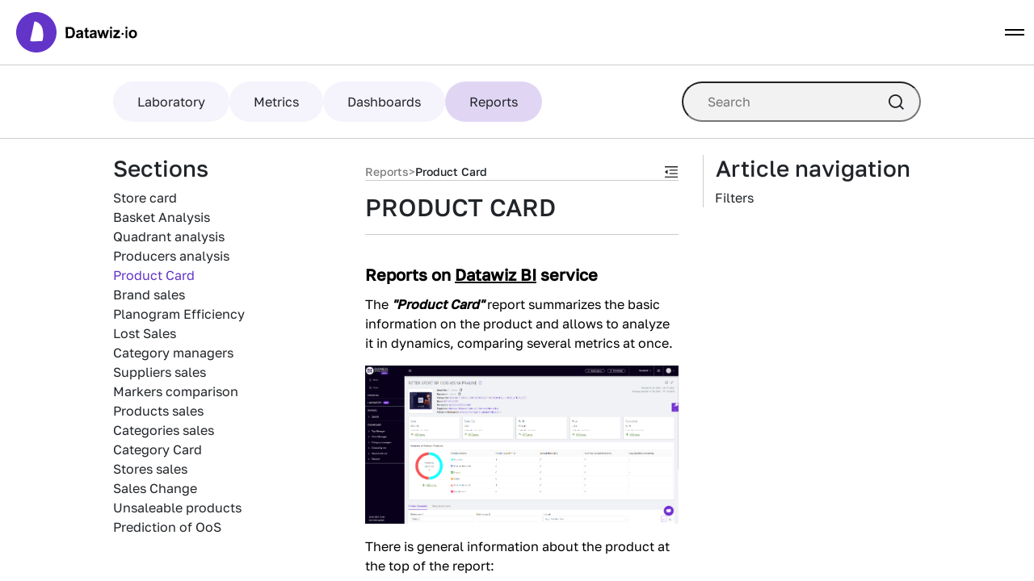

--- FILE ---
content_type: text/html; charset=utf-8
request_url: https://datawiz.io/tutorial-system/en/article/reports/product/
body_size: 13521
content:
<!DOCTYPE html><html lang="en" prefix="og: https://ogp.me/ns#"><head><meta charSet="utf-8"/><meta name="viewport" content="width=device-width, initial-scale=1"/><meta name="theme-color" content="#fff"/><meta name="google-site-verification" content="bhSuxYO0CYBEA1aUU-40XdVXPBRYD4RVRq0AJTzmHiw"/><link rel="canonical" href="https://datawiz.io/tutorial-system/en/article/reports/product/"/><meta name="twitter:card" content="summary_large_image"/><meta property="og:site_name" content="Datawiz BTS"/><meta property="og:url" content="https://datawiz.io/tutorial-system/en/article/reports/product/"/><meta property="og:image" content="https://bts.datawiz.io/static/tutorial-system/opengraph/main-page-bnr.png"/><meta property="og:image:type" content="image/webp"/><meta property="og:image:width" content="1200"/><meta property="og:image:height" content="630"/><meta property="og:locale:alternate" content="uk_UA"/><meta property="og:locale:alternate" content="ru_RU"/><meta property="og:locale" content="en_US"/><title>Product Card | Reports</title><meta name="description" content="Ready-made reports for data analysis in the Datawiz BI service"/><meta property="og:title" content="Product Card | Reports"/><meta property="og:description" content="Ready-made reports for data analysis in the Datawiz BI service"/><meta property="og:image:alt" content="Product Card | Reports"/><script type="application/ld+json">{"@context":"https://schema.org","@type":"TechArticle","headline":"Product Card","description":"Ready-made reports for data analysis in the Datawiz BI service","publisher":{"@type":"Organization","name":"Datawiz.io","logo":{"@type":"ImageObject","url":"https://datawiz.io/static/img/logo-without-text.svg"}}}</script><meta name="next-head-count" content="21"/><link rel="icon" href="/static/tutorial-system/favicons/favicon.ico" sizes="any"/><link rel="apple-touch-icon" sizes="180x180" href="/static/tutorial-system/favicons/apple-touch-icon.png"/><link rel="icon" type="image/png" sizes="32x32" href="/static/tutorial-system/favicons/favicon-32x32.png"/><link rel="icon" type="image/png" sizes="16x16" href="/static/tutorial-system/favicons/favicon-16x16.png"/><link rel="manifest" href="/site.webmanifest"/><link rel="stylesheet" href="https://cdnjs.cloudflare.com/ajax/libs/bootstrap/5.0.0-beta1/css/bootstrap.min.css" integrity="sha512-thoh2veB35ojlAhyYZC0eaztTAUhxLvSZlWrNtlV01njqs/UdY3421Jg7lX0Gq9SRdGVQeL8xeBp9x1IPyL1wQ==" crossorigin="anonymous" referrerPolicy="no-referrer"/><noscript data-n-css=""></noscript><script defer="" nomodule="" src="/_next/static/chunks/polyfills-c67a75d1b6f99dc8.js"></script><script src="/_next/static/chunks/webpack-b2af7b7073dc7bfc.js" defer=""></script><script src="/_next/static/chunks/framework-2c79e2a64abdb08b.js" defer=""></script><script src="/_next/static/chunks/main-40725712e8aa936a.js" defer=""></script><script src="/_next/static/chunks/pages/_app-b6ba7bcbe57abde9.js" defer=""></script><script src="/_next/static/chunks/664-433428ef5d13fba1.js" defer=""></script><script src="/_next/static/chunks/159-ac082ea14d19f631.js" defer=""></script><script src="/_next/static/chunks/730-d2f7105b5a42b78f.js" defer=""></script><script src="/_next/static/chunks/pages/article/%5B...slug%5D-2b350be77fc9b8f1.js" defer=""></script><script src="/_next/static/gRYMqozRyi9cUA1yUHPx1/_buildManifest.js" defer=""></script><script src="/_next/static/gRYMqozRyi9cUA1yUHPx1/_ssgManifest.js" defer=""></script></head><body><div id="__next"><section class="ant-layout layout css-w8mnev"><header class="sticky-top"><nav class="navbar navbar-expand-xxl navbar-light scroll-header"><div class="container-fluid"><a href="https://datawiz.io/en/" class="navbar-brand"><div class="ant-image css-w8mnev"><img alt="Datawiz.io" class="ant-image-img logo-image" src="https://datawiz.io/static/img/logo-with-text.svg"/></div></a><button class="navbar-toggler" type="button" data-bs-toggle="collapse" data-bs-target="#navbar-nav-dropdown" aria-controls="navbar-nav-dropdown" aria-expanded="false" aria-label="Toggle navigation"><span class="navbar-toggler-icon"></span></button><div class="collapse navbar-collapse" id="navbar-nav-dropdown"><ul class="navbar-nav align-items-center"><li class="nav-item"><details class="header-dropdown mobile"><summary class="nav-link header-dropdown-toggle">Products</summary><div class="header-dropdown-content-mobile"><div class="app-list-container products-list-container mobile"><a href="https://datawiz.io/en/bi/" class="app-list-item"><div class="app d-flex"><img alt="Datawiz BI" loading="lazy" width="32" height="32" decoding="async" data-nimg="1" class="app-logo" style="color:transparent" src="https://datawiz.io/static/img/icons/bi-icon.svg"/><span class="app-name h4">Datawiz BI</span></div><p>Make decisions based on real data</p></a><a href="https://planohero.com/en/" class="app-list-item"><div class="app d-flex"><img alt="PlanoHero" loading="lazy" width="32" height="32" decoding="async" data-nimg="1" class="app-logo" style="color:transparent" src="https://datawiz.io/static/img/icons/ph.svg"/><span class="app-name h4">PlanoHero</span></div><p>Save up to 50% of the time on building planograms</p></a><a href="https://datawiz.io/en/store-manager/" class="app-list-item"><div class="app d-flex"><img alt="Store Manager" loading="lazy" width="32" height="32" decoding="async" data-nimg="1" class="app-logo" style="color:transparent" src="https://datawiz.io/static/img/icons/sm.svg"/><span class="app-name h4">Store Manager</span></div><p>Control indicators from anywhere at any time</p></a><a href="https://datawiz.io/en/data-monetization/" class="app-list-item"><div class="app d-flex"><img alt="Data Monetization" loading="lazy" width="32" height="32" decoding="async" data-nimg="1" class="app-logo" style="color:transparent" src="https://datawiz.io/static/img/icons/ds.svg"/><span class="app-name h4">Data Monetization</span></div><p>Recoup your costs for platform products</p></a><a href="https://datawiz.io/en/connector/" class="app-list-item"><div class="app d-flex"><img alt="Connector" loading="lazy" width="32" height="32" decoding="async" data-nimg="1" class="app-logo" style="color:transparent" src="https://datawiz.io/static/img/icons/connector.svg"/><span class="app-name h4">Connector</span></div><p>Powerful and easy tool for uploading data to the Datawiz BES platform</p></a><a href="https://datawiz.io/en/platform/" class="app-list-item"><div class="app d-flex"><img alt="Platform" loading="lazy" width="32" height="32" decoding="async" data-nimg="1" class="app-logo" style="color:transparent" src="https://datawiz.io/static/img/icons/bes.svg"/><span class="app-name h4">Platform</span></div><p>Comprehensive chain data management and business processes automation</p></a></div></div></details></li><li class="nav-item"><details class="header-dropdown mobile"><summary class="nav-link header-dropdown-toggle">Technologies</summary><div class="header-dropdown-content-mobile"><div class="app-list-container technologies-list-container mobile"><a href="https://datawiz.io/en/descriptive-analytics/" class="app-list-item"><div class="app d-flex"><img alt="Descriptive аnalytics" loading="lazy" width="32" height="32" decoding="async" data-nimg="1" class="app-logo" style="color:transparent" src="https://datawiz.io/static/img/icons/analytics.svg"/><span class="app-name h4">Descriptive аnalytics</span></div><p>A new approach to data analysis</p></a><a href="https://datawiz.io/en/ai-technologies/" class="app-list-item"><div class="app d-flex"><img alt="AI Technologies" loading="lazy" width="32" height="32" decoding="async" data-nimg="1" class="app-logo" style="color:transparent" src="https://datawiz.io/static/img/icons/AI.svg"/><span class="app-name h4">AI Technologies</span></div><p>In-depth analysis based on AI technologies</p></a><a href="https://datawiz.io/en/data-visualization/" class="app-list-item"><div class="app d-flex"><img alt="Data Visualization" loading="lazy" width="32" height="32" decoding="async" data-nimg="1" class="app-logo" style="color:transparent" src="https://datawiz.io/static/img/icons/DataVizualization.svg"/><span class="app-name h4">Data Visualization</span></div><p>Quick analysis based on interactive dashboards</p></a><a href="https://datawiz.io/en/planogramming/" class="app-list-item"><div class="app d-flex"><img alt="Planogramming" loading="lazy" width="32" height="32" decoding="async" data-nimg="1" class="app-logo" style="color:transparent" src="https://datawiz.io/static/img/icons/Planogramm.svg"/><span class="app-name h4">Planogramming</span></div><p>Save up to 50% time on planograms building</p></a><a href="https://datawiz.io/en/any-data/" class="app-list-item"><div class="app d-flex"><img alt="Any Data" loading="lazy" width="32" height="32" decoding="async" data-nimg="1" class="app-logo" style="color:transparent" src="https://datawiz.io/static/img/icons/AnyData.svg"/><span class="app-name h4">Any Data</span></div><p>Integrate unique metrics for advanced analysis</p></a><a href="https://datawiz.io/en/formula-builder/" class="app-list-item"><div class="app d-flex"><img alt="Formula Builder" loading="lazy" width="32" height="32" decoding="async" data-nimg="1" class="app-logo" style="color:transparent" src="https://datawiz.io/static/img/icons/Formula.svg"/><span class="app-name h4">Formula Builder</span></div><p>Create and modify metrics based on your data</p></a><a href="https://datawiz.io/en/mobile-analytics/" class="app-list-item"><div class="app d-flex"><img alt="Mobile Analytics" loading="lazy" width="32" height="32" decoding="async" data-nimg="1" class="app-logo" style="color:transparent" src="https://datawiz.io/static/img/icons/MobileAnalytics.svg"/><span class="app-name h4">Mobile Analytics</span></div><p>Insights and data from the entire chain in your smartphone</p></a><a href="https://datawiz.io/en/actionable-intelligence/" class="app-list-item"><div class="app d-flex"><img alt="Actionable Intelligence" loading="lazy" width="32" height="32" decoding="async" data-nimg="1" class="app-logo" style="color:transparent" src="https://datawiz.io/static/img/icons/ActionableIntelligence.svg"/><span class="app-name h4">Actionable Intelligence</span></div><p>Control deviations from the norm with intelligent algorithms</p></a><a href="https://datawiz.io/en/etl-technology/" class="app-list-item"><div class="app d-flex"><img alt="ETL Technology" loading="lazy" width="32" height="32" decoding="async" data-nimg="1" class="app-logo" style="color:transparent" src="https://datawiz.io/static/img/icons/ETL.svg"/><span class="app-name h4">ETL Technology</span></div><p>Advanced data download tool</p></a><a href="https://datawiz.io/en/integration/" class="app-list-item"><div class="app d-flex"><img alt="Integration" loading="lazy" width="32" height="32" decoding="async" data-nimg="1" class="app-logo" style="color:transparent" src="https://datawiz.io/static/img/icons/Integration.svg"/><span class="app-name h4">Integration</span></div><p>Get quick access to analytics on the platform</p></a><a href="https://datawiz.io/en/business-calculator/" class="app-list-item"><div class="app d-flex"><img alt="Calculator" loading="lazy" width="32" height="32" decoding="async" data-nimg="1" class="app-logo" style="color:transparent" src="https://datawiz.io/static/img/icons/calculator.svg"/><span class="app-name h4">Calculator</span></div><p>Allows you to calculate important retail indicators</p></a><a href="https://datawiz.io/en/dashboards-gallery/" class="app-list-item"><div class="app d-flex"><img alt="Dashboards" loading="lazy" width="32" height="32" decoding="async" data-nimg="1" class="app-logo" style="color:transparent" src="https://datawiz.io/static/img/icons/dashboards.svg"/><span class="app-name h4">Dashboards</span></div><p>Create analytical dashboards with Datawiz Builder</p></a></div></div></details></li><li class="nav-item"><details class="header-dropdown mobile"><summary class="nav-link header-dropdown-toggle">Departments</summary><div class="header-dropdown-content-mobile"><div class="app-list-container department-list-container mobile"><a href="https://datawiz.io/en/top-managers/" class="app-list-item"><div class="app d-flex"><img alt="Top managers" loading="lazy" width="32" height="32" decoding="async" data-nimg="1" class="app-logo" style="color:transparent" src="https://datawiz.io/static/img/icons/TopManager.svg"/><span class="app-name h4">Top managers</span></div></a><a href="https://datawiz.io/en/store-managers/" class="app-list-item"><div class="app d-flex"><img alt="Store managers" loading="lazy" width="32" height="32" decoding="async" data-nimg="1" class="app-logo" style="color:transparent" src="https://datawiz.io/static/img/icons/headOfStore.svg"/><span class="app-name h4">Store managers</span></div></a><a href="https://datawiz.io/en/marketers/" class="app-list-item"><div class="app d-flex"><img alt="Marketers" loading="lazy" width="32" height="32" decoding="async" data-nimg="1" class="app-logo" style="color:transparent" src="https://datawiz.io/static/img/icons/Marketer.svg"/><span class="app-name h4">Marketers</span></div></a><a href="https://datawiz.io/en/category-managers/" class="app-list-item"><div class="app d-flex"><img alt="Category managers" loading="lazy" width="32" height="32" decoding="async" data-nimg="1" class="app-logo" style="color:transparent" src="https://datawiz.io/static/img/icons/CategoryManager.svg"/><span class="app-name h4">Category managers</span></div></a><a href="https://datawiz.io/en/merchandisers/" class="app-list-item"><div class="app d-flex"><img alt="Merchandisers" loading="lazy" width="32" height="32" decoding="async" data-nimg="1" class="app-logo" style="color:transparent" src="https://datawiz.io/static/img/icons/merchandiser.svg"/><span class="app-name h4">Merchandisers</span></div></a><a href="https://datawiz.io/en/suppliers/" class="app-list-item"><div class="app d-flex"><img alt="Suppliers" loading="lazy" width="32" height="32" decoding="async" data-nimg="1" class="app-logo" style="color:transparent" src="https://datawiz.io/static/img/icons/Provider.svg"/><span class="app-name h4">Suppliers</span></div></a><a href="https://datawiz.io/en/analysts/" class="app-list-item"><div class="app d-flex"><img alt="Analysts" loading="lazy" width="32" height="32" decoding="async" data-nimg="1" class="app-logo" style="color:transparent" src="https://datawiz.io/static/img/icons/Analytic.svg"/><span class="app-name h4">Analysts</span></div></a></div></div></details></li><li class="nav-item"><details class="header-dropdown mobile"><summary class="nav-link header-dropdown-toggle">Resources</summary><div class="header-dropdown-content-mobile"><div class="app-list-container resources-list-container mobile"><a href="https://datawiz.io/en/blog/" class="app-list-item"><div class="app d-flex"><img alt="Blog" loading="lazy" width="32" height="32" decoding="async" data-nimg="1" class="app-logo" style="color:transparent" src="https://datawiz.io/static/img/icons/blog.svg"/><span class="app-name h4">Blog</span></div></a><a href="https://datawiz.io/tutorial-system/en/home/" class="app-list-item"><div class="app d-flex"><img alt="Knowledge base" loading="lazy" width="32" height="32" decoding="async" data-nimg="1" class="app-logo" style="color:transparent" src="https://datawiz.io/static/img/icons/tutorial.svg"/><span class="app-name h4">Knowledge base</span></div></a><a href="https://datawiz.io/en/white-paper/" class="app-list-item"><div class="app d-flex"><img alt="White paper" loading="lazy" width="32" height="32" decoding="async" data-nimg="1" class="app-logo" style="color:transparent" src="https://datawiz.io/static/img/icons/white-paper.svg"/><span class="app-name h4">White paper</span></div></a></div></div></details></li><li class="nav-item"><a class="nav-link" href="https://datawiz.io/en/price-determination/">Pricing</a></li></ul><ul class="navbar-nav buttons-container align-items-center"><li class="nav-item"><a href="https://datawiz.io/en/?openDemoModal=true"><button class="btn primary-btn gradient-btn">Contact us</button></a></li><li class="nav-item"><a class="nav-link active" target="_blank" href="https://bes.datawiz.io/login/">Log in</a></li></ul><ul class="navbar-nav align-items-center"><li class="nav-item"><ul class="language-selector-mobile"><li><span class="dropdown-item">Українська</span></li><li><span class="dropdown-item">Русский</span></li><li><span class="dropdown-item current-lang">English</span></li></ul></li></ul></div><div class="collapse navbar-collapse align-items-center"><ul class="navbar-nav mx-auto"><li class="nav-item"><details class="header-dropdown"><summary class="nav-link header-dropdown-toggle">Products</summary><div class="header-dropdown-content"><div class="app-list-container products-list-container"><a href="https://datawiz.io/en/bi/" class="app-list-item"><div class="app d-flex"><img alt="Datawiz BI" loading="lazy" width="32" height="32" decoding="async" data-nimg="1" class="app-logo" style="color:transparent" src="https://datawiz.io/static/img/icons/bi-icon.svg"/><span class="app-name h4">Datawiz BI</span></div><p>Make decisions based on real data</p></a><a href="https://planohero.com/en/" class="app-list-item"><div class="app d-flex"><img alt="PlanoHero" loading="lazy" width="32" height="32" decoding="async" data-nimg="1" class="app-logo" style="color:transparent" src="https://datawiz.io/static/img/icons/ph.svg"/><span class="app-name h4">PlanoHero</span></div><p>Save up to 50% of the time on building planograms</p></a><a href="https://datawiz.io/en/store-manager/" class="app-list-item"><div class="app d-flex"><img alt="Store Manager" loading="lazy" width="32" height="32" decoding="async" data-nimg="1" class="app-logo" style="color:transparent" src="https://datawiz.io/static/img/icons/sm.svg"/><span class="app-name h4">Store Manager</span></div><p>Control indicators from anywhere at any time</p></a><a href="https://datawiz.io/en/data-monetization/" class="app-list-item"><div class="app d-flex"><img alt="Data Monetization" loading="lazy" width="32" height="32" decoding="async" data-nimg="1" class="app-logo" style="color:transparent" src="https://datawiz.io/static/img/icons/ds.svg"/><span class="app-name h4">Data Monetization</span></div><p>Recoup your costs for platform products</p></a><a href="https://datawiz.io/en/connector/" class="app-list-item"><div class="app d-flex"><img alt="Connector" loading="lazy" width="32" height="32" decoding="async" data-nimg="1" class="app-logo" style="color:transparent" src="https://datawiz.io/static/img/icons/connector.svg"/><span class="app-name h4">Connector</span></div><p>Powerful and easy tool for uploading data to the Datawiz BES platform</p></a><a href="https://datawiz.io/en/platform/" class="app-list-item"><div class="app d-flex"><img alt="Platform" loading="lazy" width="32" height="32" decoding="async" data-nimg="1" class="app-logo" style="color:transparent" src="https://datawiz.io/static/img/icons/bes.svg"/><span class="app-name h4">Platform</span></div><p>Comprehensive chain data management and business processes automation</p></a></div></div></details></li><li class="nav-item"><details class="header-dropdown"><summary class="nav-link header-dropdown-toggle">Technologies</summary><div class="header-dropdown-content"><div class="app-list-container technologies-list-container"><a href="https://datawiz.io/en/descriptive-analytics/" class="app-list-item"><div class="app d-flex"><img alt="Descriptive аnalytics" loading="lazy" width="32" height="32" decoding="async" data-nimg="1" class="app-logo" style="color:transparent" src="https://datawiz.io/static/img/icons/analytics.svg"/><span class="app-name h4">Descriptive аnalytics</span></div><p>A new approach to data analysis</p></a><a href="https://datawiz.io/en/ai-technologies/" class="app-list-item"><div class="app d-flex"><img alt="AI Technologies" loading="lazy" width="32" height="32" decoding="async" data-nimg="1" class="app-logo" style="color:transparent" src="https://datawiz.io/static/img/icons/AI.svg"/><span class="app-name h4">AI Technologies</span></div><p>In-depth analysis based on AI technologies</p></a><a href="https://datawiz.io/en/data-visualization/" class="app-list-item"><div class="app d-flex"><img alt="Data Visualization" loading="lazy" width="32" height="32" decoding="async" data-nimg="1" class="app-logo" style="color:transparent" src="https://datawiz.io/static/img/icons/DataVizualization.svg"/><span class="app-name h4">Data Visualization</span></div><p>Quick analysis based on interactive dashboards</p></a><a href="https://datawiz.io/en/planogramming/" class="app-list-item"><div class="app d-flex"><img alt="Planogramming" loading="lazy" width="32" height="32" decoding="async" data-nimg="1" class="app-logo" style="color:transparent" src="https://datawiz.io/static/img/icons/Planogramm.svg"/><span class="app-name h4">Planogramming</span></div><p>Save up to 50% time on planograms building</p></a><a href="https://datawiz.io/en/any-data/" class="app-list-item"><div class="app d-flex"><img alt="Any Data" loading="lazy" width="32" height="32" decoding="async" data-nimg="1" class="app-logo" style="color:transparent" src="https://datawiz.io/static/img/icons/AnyData.svg"/><span class="app-name h4">Any Data</span></div><p>Integrate unique metrics for advanced analysis</p></a><a href="https://datawiz.io/en/formula-builder/" class="app-list-item"><div class="app d-flex"><img alt="Formula Builder" loading="lazy" width="32" height="32" decoding="async" data-nimg="1" class="app-logo" style="color:transparent" src="https://datawiz.io/static/img/icons/Formula.svg"/><span class="app-name h4">Formula Builder</span></div><p>Create and modify metrics based on your data</p></a><a href="https://datawiz.io/en/mobile-analytics/" class="app-list-item"><div class="app d-flex"><img alt="Mobile Analytics" loading="lazy" width="32" height="32" decoding="async" data-nimg="1" class="app-logo" style="color:transparent" src="https://datawiz.io/static/img/icons/MobileAnalytics.svg"/><span class="app-name h4">Mobile Analytics</span></div><p>Insights and data from the entire chain in your smartphone</p></a><a href="https://datawiz.io/en/actionable-intelligence/" class="app-list-item"><div class="app d-flex"><img alt="Actionable Intelligence" loading="lazy" width="32" height="32" decoding="async" data-nimg="1" class="app-logo" style="color:transparent" src="https://datawiz.io/static/img/icons/ActionableIntelligence.svg"/><span class="app-name h4">Actionable Intelligence</span></div><p>Control deviations from the norm with intelligent algorithms</p></a><a href="https://datawiz.io/en/etl-technology/" class="app-list-item"><div class="app d-flex"><img alt="ETL Technology" loading="lazy" width="32" height="32" decoding="async" data-nimg="1" class="app-logo" style="color:transparent" src="https://datawiz.io/static/img/icons/ETL.svg"/><span class="app-name h4">ETL Technology</span></div><p>Advanced data download tool</p></a><a href="https://datawiz.io/en/integration/" class="app-list-item"><div class="app d-flex"><img alt="Integration" loading="lazy" width="32" height="32" decoding="async" data-nimg="1" class="app-logo" style="color:transparent" src="https://datawiz.io/static/img/icons/Integration.svg"/><span class="app-name h4">Integration</span></div><p>Get quick access to analytics on the platform</p></a><a href="https://datawiz.io/en/business-calculator/" class="app-list-item"><div class="app d-flex"><img alt="Calculator" loading="lazy" width="32" height="32" decoding="async" data-nimg="1" class="app-logo" style="color:transparent" src="https://datawiz.io/static/img/icons/calculator.svg"/><span class="app-name h4">Calculator</span></div><p>Allows you to calculate important retail indicators</p></a><a href="https://datawiz.io/en/dashboards-gallery/" class="app-list-item"><div class="app d-flex"><img alt="Dashboards" loading="lazy" width="32" height="32" decoding="async" data-nimg="1" class="app-logo" style="color:transparent" src="https://datawiz.io/static/img/icons/dashboards.svg"/><span class="app-name h4">Dashboards</span></div><p>Create analytical dashboards with Datawiz Builder</p></a></div></div></details></li><li class="nav-item"><details class="header-dropdown"><summary class="nav-link header-dropdown-toggle">Departments</summary><div class="header-dropdown-content"><div class="app-list-container department-list-container"><a href="https://datawiz.io/en/top-managers/" class="app-list-item"><div class="app d-flex"><img alt="Top managers" loading="lazy" width="32" height="32" decoding="async" data-nimg="1" class="app-logo" style="color:transparent" src="https://datawiz.io/static/img/icons/TopManager.svg"/><span class="app-name h4">Top managers</span></div></a><a href="https://datawiz.io/en/store-managers/" class="app-list-item"><div class="app d-flex"><img alt="Store managers" loading="lazy" width="32" height="32" decoding="async" data-nimg="1" class="app-logo" style="color:transparent" src="https://datawiz.io/static/img/icons/headOfStore.svg"/><span class="app-name h4">Store managers</span></div></a><a href="https://datawiz.io/en/marketers/" class="app-list-item"><div class="app d-flex"><img alt="Marketers" loading="lazy" width="32" height="32" decoding="async" data-nimg="1" class="app-logo" style="color:transparent" src="https://datawiz.io/static/img/icons/Marketer.svg"/><span class="app-name h4">Marketers</span></div></a><a href="https://datawiz.io/en/category-managers/" class="app-list-item"><div class="app d-flex"><img alt="Category managers" loading="lazy" width="32" height="32" decoding="async" data-nimg="1" class="app-logo" style="color:transparent" src="https://datawiz.io/static/img/icons/CategoryManager.svg"/><span class="app-name h4">Category managers</span></div></a><a href="https://datawiz.io/en/merchandisers/" class="app-list-item"><div class="app d-flex"><img alt="Merchandisers" loading="lazy" width="32" height="32" decoding="async" data-nimg="1" class="app-logo" style="color:transparent" src="https://datawiz.io/static/img/icons/merchandiser.svg"/><span class="app-name h4">Merchandisers</span></div></a><a href="https://datawiz.io/en/suppliers/" class="app-list-item"><div class="app d-flex"><img alt="Suppliers" loading="lazy" width="32" height="32" decoding="async" data-nimg="1" class="app-logo" style="color:transparent" src="https://datawiz.io/static/img/icons/Provider.svg"/><span class="app-name h4">Suppliers</span></div></a><a href="https://datawiz.io/en/analysts/" class="app-list-item"><div class="app d-flex"><img alt="Analysts" loading="lazy" width="32" height="32" decoding="async" data-nimg="1" class="app-logo" style="color:transparent" src="https://datawiz.io/static/img/icons/Analytic.svg"/><span class="app-name h4">Analysts</span></div></a></div></div></details></li><li class="nav-item"><details class="header-dropdown"><summary class="nav-link header-dropdown-toggle">Resources</summary><div class="header-dropdown-content"><div class="app-list-container resources-list-container"><a href="https://datawiz.io/en/blog/" class="app-list-item"><div class="app d-flex"><img alt="Blog" loading="lazy" width="32" height="32" decoding="async" data-nimg="1" class="app-logo" style="color:transparent" src="https://datawiz.io/static/img/icons/blog.svg"/><span class="app-name h4">Blog</span></div></a><a href="https://datawiz.io/tutorial-system/en/home/" class="app-list-item"><div class="app d-flex"><img alt="Knowledge base" loading="lazy" width="32" height="32" decoding="async" data-nimg="1" class="app-logo" style="color:transparent" src="https://datawiz.io/static/img/icons/tutorial.svg"/><span class="app-name h4">Knowledge base</span></div></a><a href="https://datawiz.io/en/white-paper/" class="app-list-item"><div class="app d-flex"><img alt="White paper" loading="lazy" width="32" height="32" decoding="async" data-nimg="1" class="app-logo" style="color:transparent" src="https://datawiz.io/static/img/icons/white-paper.svg"/><span class="app-name h4">White paper</span></div></a></div></div></details></li><li class="nav-item"><a class="nav-link" href="https://datawiz.io/en/price-determination/">Pricing</a></li></ul><ul class="navbar-nav align-items-center"><li class="nav-item"><a class="nav-link active" target="_blank" href="https://bes.datawiz.io/login/">Log in</a></li><li class="nav-item"><a href="https://datawiz.io/en/?openDemoModal=true"><button class="btn primary-btn gradient-btn">Contact us</button></a></li><li class="nav-item dropdown"><a class="nav-link dropdown-toggle" href="" id="language-menu-link" role="button" data-bs-toggle="dropdown" aria-expanded="false">EN</a><ul class="dropdown-menu dropdown-menu-start language-selector" aria-labelledby="language-menu-link"><li><span class="dropdown-item">Українська</span></li><li><span class="dropdown-item">Русский</span></li><li><span class="dropdown-item">English</span></li></ul></li></ul></div></div></nav></header><div class="layout-content"><main class="ant-layout-content content css-w8mnev"><div class="chapters-header"><ul class="chapters-container"><li><a href="https://datawiz.io/tutorial-system/en/article/laboratory/demo-laboratory/"><div class="chapter-container"><span>Laboratory</span></div></a></li><li><a href="https://datawiz.io/tutorial-system/en/article/metrics/metrics-sales/"><div class="chapter-container"><span>Metrics</span></div></a></li><li><a href="https://datawiz.io/tutorial-system/en/article/dashboards/dashboard-view/"><div class="chapter-container"><span>Dashboards</span></div></a></li><li><a href="https://datawiz.io/tutorial-system/en/article/reports/store/"><div class="chapter-container active"><span>Reports</span></div></a></li></ul><div class="input-container"><input placeholder="Search" name="searchTutorial" type="text" class="ant-input css-w8mnev" value=""/><i class="search-icon"></i></div></div><div class="sections-container"><h3>Sections</h3><a href="https://datawiz.io/tutorial-system/en/article/reports/store/"><span class="section">Store card</span></a><a href="https://datawiz.io/tutorial-system/en/article/reports/baskets-analysis/"><span class="section">Basket Analysis</span></a><a href="https://datawiz.io/tutorial-system/en/article/reports/quadrant-analysis/"><span class="section">Quadrant analysis</span></a><a href="https://datawiz.io/tutorial-system/en/article/reports/producers-analysis/"><span class="section">Producers analysis</span></a><a href="https://datawiz.io/tutorial-system/en/article/reports/product/"><span class="section active">Product Card</span></a><a href="https://datawiz.io/tutorial-system/en/article/reports/brands-sales/"><span class="section">Brand sales</span></a><a href="https://datawiz.io/tutorial-system/en/article/reports/planograms-efficiency/"><span class="section">Planogram Efficiency</span></a><a href="https://datawiz.io/tutorial-system/en/article/reports/lost-sales/"><span class="section">Lost Sales</span></a><a href="https://datawiz.io/tutorial-system/en/article/reports/categorical-managers/"><span class="section">Category managers</span></a><a href="https://datawiz.io/tutorial-system/en/article/reports/suppliers-analysis/"><span class="section">Suppliers sales</span></a><a href="https://datawiz.io/tutorial-system/en/article/reports/markers-comparative/"><span class="section">Markers comparison</span></a><a href="https://datawiz.io/tutorial-system/en/article/reports/products-sales/"><span class="section">Products sales</span></a><a href="https://datawiz.io/tutorial-system/en/article/reports/category-sales/"><span class="section">Categories sales</span></a><a href="https://datawiz.io/tutorial-system/en/article/reports/category/"><span class="section">Category Card</span></a><a href="https://datawiz.io/tutorial-system/en/article/reports/stores-sales/"><span class="section">Stores sales</span></a><a href="https://datawiz.io/tutorial-system/en/article/reports/change-in-sales/"><span class="section">Sales Change</span></a><a href="https://datawiz.io/tutorial-system/en/article/reports/products-decommissioning/"><span class="section">Unsaleable products</span></a><a href="https://datawiz.io/tutorial-system/en/article/reports/out-of-stock/"><span class="section">Prediction of OoS</span></a><a href="https://datawiz.io/tutorial-system/en/article/reports/hourly-analysis/"><span class="section">24-Hour Analysis</span></a><a href="https://datawiz.io/tutorial-system/en/article/reports/movement-products/"><span class="section">Products movement</span></a><a href="https://datawiz.io/tutorial-system/en/article/reports/staff-efficiency/"><span class="section">Effectiveness of сashiers</span></a><a href="https://datawiz.io/tutorial-system/en/article/reports/recalculation-products/"><span class="section">Products for adjustment</span></a><a href="https://datawiz.io/tutorial-system/en/article/reports/terminals-traffic/"><span class="section">POS-terminal Traffic</span></a><a href="https://datawiz.io/tutorial-system/en/article/reports/predict-plan/"><span class="section">Sales Plans</span></a><a href="https://datawiz.io/tutorial-system/en/article/reports/promotion-analysis/"><span class="section">Promotion Analysis</span></a><a href="https://datawiz.io/tutorial-system/en/article/reports/innovation-products/"><span class="section">New SKU</span></a><a href="https://datawiz.io/tutorial-system/en/article/reports/effectiveness-loyalty-program/"><span class="section">Effectiveness of Loyalty Program</span></a><a href="https://datawiz.io/tutorial-system/en/article/reports/promotion/"><span class="section">Promo Card</span></a><a href="https://datawiz.io/tutorial-system/en/article/reports/rfm-analysis/"><span class="section">RFM - analysis</span></a><a href="https://datawiz.io/tutorial-system/en/article/reports/loyalty-statistics/"><span class="section">Statistic of Loyalty Program</span></a><a href="https://datawiz.io/tutorial-system/en/article/reports/loyalty-segmentation/"><span class="section">Customer Loyalty Segmentation</span></a><a href="https://datawiz.io/tutorial-system/en/article/reports/loyalty/"><span class="section">Loyalty Card</span></a><a href="https://datawiz.io/tutorial-system/en/article/reports/comparative-dynamics/"><span class="section">Comparative Dynamics</span></a><a href="https://datawiz.io/tutorial-system/en/article/reports/receipt-analysis/"><span class="section">Receipts</span></a><a href="https://datawiz.io/tutorial-system/en/article/reports/stock-control/"><span class="section">Stock Monitoring</span></a><a href="https://datawiz.io/tutorial-system/en/article/reports/home/"><span class="section">Main</span></a></div><div class="article-container"><div class="path-bar"><div class="path-bar-container"><h5>Reports</h5><span>&gt;</span><h5 class="section-title">Product Card</h5></div><span class="toggle-content-button"><span role="img" aria-label="menu-unfold" class="anticon anticon-menu-unfold"><svg viewBox="64 64 896 896" focusable="false" data-icon="menu-unfold" width="1em" height="1em" fill="currentColor" aria-hidden="true"><path d="M408 442h480c4.4 0 8-3.6 8-8v-56c0-4.4-3.6-8-8-8H408c-4.4 0-8 3.6-8 8v56c0 4.4 3.6 8 8 8zm-8 204c0 4.4 3.6 8 8 8h480c4.4 0 8-3.6 8-8v-56c0-4.4-3.6-8-8-8H408c-4.4 0-8 3.6-8 8v56zm504-486H120c-4.4 0-8 3.6-8 8v56c0 4.4 3.6 8 8 8h784c4.4 0 8-3.6 8-8v-56c0-4.4-3.6-8-8-8zm0 632H120c-4.4 0-8 3.6-8 8v56c0 4.4 3.6 8 8 8h784c4.4 0 8-3.6 8-8v-56c0-4.4-3.6-8-8-8zM142.4 642.1L298.7 519a8.84 8.84 0 000-13.9L142.4 381.9c-5.8-4.6-14.4-.5-14.4 6.9v246.3a8.9 8.9 0 0014.4 7z"></path></svg></span></span></div><h1 class="article-title">PRODUCT CARD</h1><div class="article-page"><h1><span style="font-size:20px"><strong><span style="font-family:Arial"><span style="color:#000000">Reports on <u><a href="https://datawiz.io/en/bi/">Datawiz BI</a></u> service</span></span></strong></span></h1>

<p><span style="font-family:Arial,Helvetica,sans-serif"><span style="font-size:16px"><span style="color:#000000">The <em><strong>&quot;Product Card&quot;</strong></em> report summarizes the basic information on the product and allows to analyze it in dynamics, comparing several metrics at once.</span></span></span></p>

<p><span style="font-family:Arial,Helvetica,sans-serif"><span style="font-size:16px"><span style="color:#000000"><img alt="" src="https://s3-tutorial.datawiz.io/42/2023/02/09/pc_1.png" style="height:518px; width:1024px" /></span></span></span></p>

<p><span style="font-family:Arial,Helvetica,sans-serif"><span style="font-size:16px"><span style="color:#000000">There is general information about the product at the top of the report:</span></span></span></p>

<ul>
	<li style="list-style-type:disc"><span style="font-family:Arial,Helvetica,sans-serif"><span style="font-size:16px"><span style="color:#000000"><strong>Identifier </strong>- the numeric code of the product which is used in the chain.&nbsp;</span></span></span></li>
	<li style="list-style-type:disc"><span style="font-family:Arial,Helvetica,sans-serif"><span style="font-size:16px"><span style="color:#000000"><strong>Barcode</strong> - displays the barcode of the product.</span></span></span></li>
	<li style="list-style-type:disc"><span style="font-family:Arial,Helvetica,sans-serif"><span style="font-size:16px"><span style="color:#000000"><strong>Categories</strong> - the names of categories and subcategories, this product is included into</span></span></span></li>
	<li style="list-style-type:disc"><span style="font-family:Arial,Helvetica,sans-serif"><span style="font-size:16px"><span style="color:#000000"><strong>Brands</strong> - the name of the brand to which the product belongs</span></span></span></li>
	<li style="list-style-type:disc"><span style="font-family:Arial,Helvetica,sans-serif"><span style="font-size:16px"><span style="color:#000000"><strong>Producers</strong> - a list of producers that produce the products</span></span></span></li>
	<li style="list-style-type:disc"><span style="font-family:Arial,Helvetica,sans-serif"><span style="font-size:16px"><span style="color:#000000"><strong>Suppliers </strong>- a list of suppliers who supply this product to the chain</span></span></span></li>
	<li style="list-style-type:disc"><span style="font-family:Arial,Helvetica,sans-serif"><span style="font-size:16px"><span style="color:#000000"><strong>Category Managers</strong> - a list of category managers who are responsible for the product</span></span></span></li>
	<li style="list-style-type:disc"><span style="font-family:Arial,Helvetica,sans-serif"><span style="font-size:16px"><span style="color:#000000"><strong>Product Markers</strong> - a list of all markers that include this product</span></span></span></li>
</ul>

<p><img alt="" src="https://s3-tutorial.datawiz.io/42/2021/09/02/cardprod-2-ua.gif" style="height:517px; width:1024px" /></p>

<p><span style="font-family:Arial,Helvetica,sans-serif"><span style="font-size:16px"><span style="color:#000000">There are information cards below which display basic information about the condition of the product, namely:</span></span></span></p>

<ul>
	<li style="list-style-type:disc"><em><u><span style="font-size:16px"><span style="font-family:Arial,Helvetica,sans-serif"><a href="https://datawiz.io/tutorial-system/en/article/metrics/metrics-sales/#link_1"><span style="color:#000000">Sales</span></a></span></span></u></em></li>
	<li style="list-style-type:disc"><em><u><span style="font-size:16px"><span style="font-family:Arial,Helvetica,sans-serif"><a href="https://datawiz.io/tutorial-system/en/article/metrics/metrics-profit/#link_1"><span style="color:#000000">Profit</span></a></span></span></u></em></li>
	<li style="list-style-type:disc"><em><u><span style="font-size:16px"><span style="font-family:Arial,Helvetica,sans-serif"><a href="https://datawiz.io/tutorial-system/en/article/metrics/metrics-sales-qty/#link_1"><span style="color:#000000">Sales Qty</span></a></span></span></u></em></li>
	<li style="list-style-type:disc"><em><u><span style="font-size:16px"><span style="font-family:Arial,Helvetica,sans-serif"><a href="https://datawiz.io/tutorial-system/en/article/metrics/metrics-price/#link_1"><span style="color:#000000">Price</span></a></span></span></u></em></li>
	<li style="list-style-type:disc"><em><u><span style="font-size:16px"><span style="font-family:Arial,Helvetica,sans-serif">P<a href="https://datawiz.io/tutorial-system/en/article/metrics/metrics-price/#link_5"><span style="color:#000000">rimecost&nbsp;</span></a></span></span></u></em></li>
</ul>

<p><span style="color:#000000; font-family:Arial,Helvetica,sans-serif; font-size:16px">The cards indicate:</span></p>

<ul>
	<li style="list-style-type:disc"><span style="font-family:Arial,Helvetica,sans-serif"><span style="font-size:16px"><span style="color:#000000">actual value of metrics for the chosen period;</span></span></span></li>
	<li style="list-style-type:disc"><span style="font-family:Arial,Helvetica,sans-serif"><span style="font-size:16px"><span style="color:#000000">chosen period;</span></span></span></li>
	<li style="list-style-type:disc"><span style="font-family:Arial,Helvetica,sans-serif"><span style="font-size:16px"><span style="color:#000000">dynamics of the metric: green color and up arrow indicate an increase of the metric, and red color and down arrow - decrease of the metric.</span></span></span></li>
</ul>

<p><img alt="" src="https://s3-tutorial.datawiz.io/42/2021/09/02/cardprod-3-ua.gif" style="height:514px; width:1024px" /></p>

<p><span style="font-family:Arial,Helvetica,sans-serif"><span style="font-size:16px"><span style="color:#000000">The <strong><em>&quot;Product Dynamics&quot;</em></strong> visualization shows the change of chosen metrics for the chosen period.</span></span></span></p>

<p><span style="font-family:Arial,Helvetica,sans-serif"><span style="font-size:16px"><span style="color:#000000">Above the graph there are two fields for customizing the display of visualization:</span></span></span></p>

<ul>
	<li style="list-style-type:disc"><span style="font-family:Arial,Helvetica,sans-serif"><span style="font-size:16px"><span style="color:#000000"><strong><em>Metrics</em></strong> - allow to choose the following metrics from the pop-up list:</span></span></span>

	<ul>
		<li style="list-style-type:circle"><u><span style="font-size:16px"><span style="font-family:Arial,Helvetica,sans-serif"><a href="https://datawiz.io/tutorial-system/en/article/metrics/metric-assortment-activity/#link_7"><span style="color:#000000">Qty of SKU</span></a></span></span></u></li>
		<li style="list-style-type:circle"><u><span style="font-size:16px"><span style="font-family:Arial,Helvetica,sans-serif"><a href="https://datawiz.io/tutorial-system/en/article/metrics/metric-assortment-activity/#link_8"><span style="color:#000000">Qty of active SKU</span></a></span></span></u></li>
		<li style="list-style-type:circle">
		<div><u><span style="font-size:16px"><span style="font-family:Arial,Helvetica,sans-serif"><a href="https://datawiz.io/tutorial-system/en/article/metrics/metric-assortment-activity/#link_9"><span style="color:#000000">Qty change&nbsp;of active SKU</span></a></span></span></u></div>
		</li>
		<li style="list-style-type:circle">
		<div><u><span style="font-size:16px"><span style="font-family:Arial,Helvetica,sans-serif"><a href="https://datawiz.io/tutorial-system/en/article/metrics/metric-assortment-activity/#link_9"><span style="color:#000000">Qty change&nbsp;of active SKU</span></a><a href="https://datawiz.io/tutorial-system/en/article/metrics/metric-assortment-activity/#link_10"><span style="color:#000000">, %</span></a></span></span></u></div>
		</li>
		<li style="list-style-type:circle">
		<div><u><span style="font-size:16px"><span style="font-family:Arial,Helvetica,sans-serif"><a href="https://datawiz.io/tutorial-system/en/article/metrics/metric-assortment-activity/#link_11"><span style="color:#000000">% of active SKU Qty</span></a></span></span></u></div>
		</li>
		<li style="list-style-type:circle">
		<div><u><span style="font-size:16px"><span style="font-family:Arial,Helvetica,sans-serif"><a href="https://datawiz.io/tutorial-system/en/article/metrics/metric-assortment-activity/#link_25"><span style="color:#000000">Qty of non-active SKU</span></a></span></span></u></div>
		</li>
		<li style="list-style-type:circle">
		<div><u><span style="font-size:16px"><span style="font-family:Arial,Helvetica,sans-serif"><a href="https://datawiz.io/tutorial-system/en/article/metrics/metric-assortment-activity/#link_26"><span style="color:#000000">Qty of non-active SKU Change</span></a></span></span></u></div>
		</li>
		<li style="list-style-type:circle">
		<div><u><span style="font-size:16px"><span style="font-family:Arial,Helvetica,sans-serif"><a href="https://datawiz.io/tutorial-system/en/article/metrics/metric-assortment-activity/#link_27"><span style="color:#000000">Qty of non-active SKU Change, %</span></a></span></span></u></div>
		</li>
		<li style="list-style-type:circle">
		<div><u><span style="font-size:16px"><span style="font-family:Arial,Helvetica,sans-serif"><a href="https://datawiz.io/tutorial-system/en/article/metrics/metric-assortment-activity/#link_31"><span style="color:#000000">% of inactive SKUs</span></a></span></span></u></div>
		</li>
		<li style="list-style-type:circle">
		<div><u><span style="font-size:16px"><span style="font-family:Arial,Helvetica,sans-serif"><a href="https://datawiz.io/tutorial-system/en/article/metrics/metric-assortment-activity/#link_32"><span style="color:#000000">Change&nbsp;of inactive SKUs, %</span></a></span></span></u></div>
		</li>
		<li style="list-style-type:circle">
		<div><u><span style="font-size:16px"><span style="font-family:Arial,Helvetica,sans-serif"><a href="https://datawiz.io/tutorial-system/en/article/metrics/metric-assortment-activity/#link_12"><span style="color:#000000">Qty of new SKU</span></a></span></span></u></div>
		</li>
		<li style="list-style-type:circle">
		<div><u><span style="font-size:16px"><span style="font-family:Arial,Helvetica,sans-serif"><a href="https://datawiz.io/tutorial-system/en/article/metrics/metric-assortment-activity/#link_22"><span style="color:#000000">Qty of&nbsp;SKU on stock</span></a></span></span></u></div>
		</li>
		<li style="list-style-type:circle">
		<div><u><span style="font-size:16px"><span style="font-family:Arial,Helvetica,sans-serif"><a href="https://datawiz.io/tutorial-system/en/article/metrics/metric-assortment-activity/#link_23"><span style="color:#000000">Qty of&nbsp;SKU on stock Change</span></a></span></span></u></div>
		</li>
		<li style="list-style-type:circle">
		<div><u><span style="font-size:16px"><span style="font-family:Arial,Helvetica,sans-serif"><a href="https://datawiz.io/tutorial-system/en/article/metrics/metric-assortment-activity/#link_24"><span style="color:#000000">Qty of&nbsp;SKU on stock Change, %</span></a></span></span></u></div>
		</li>
		<li style="list-style-type:circle">
		<div><u><span style="font-size:16px"><span style="font-family:Arial,Helvetica,sans-serif"><a href="https://datawiz.io/tutorial-system/en/article/metrics/metric-assortment-activity/#link_18"><span style="color:#000000">Promo active SKU Qty</span></a></span></span></u></div>
		</li>
		<li style="list-style-type:circle">
		<div><u><span style="font-size:16px"><span style="font-family:Arial,Helvetica,sans-serif"><a href="https://datawiz.io/tutorial-system/en/article/metrics/metric-assortment-activity/#link_19"><span style="color:#000000">Promo active SKU Qty Change</span></a></span></span></u></div>
		</li>
		<li style="list-style-type:circle">
		<div><u><span style="font-size:16px"><span style="font-family:Arial,Helvetica,sans-serif"><a href="https://datawiz.io/tutorial-system/en/article/metrics/metric-assortment-activity/#link_20"><span style="color:#000000">Promo active SKU Qty Change, %</span></a></span></span></u></div>
		</li>
		<li style="list-style-type:circle">
		<div><u><span style="font-size:16px"><span style="font-family:Arial,Helvetica,sans-serif"><a href="https://datawiz.io/tutorial-system/en/article/metrics/metric-assortment-activity/#link_21"><span style="color:#000000">% of active Promo SKU Qty</span></a></span></span></u></div>
		</li>
		<li style="list-style-type:circle">
		<div><u><span style="font-size:16px"><span style="font-family:Arial,Helvetica,sans-serif"><a href="https://datawiz.io/tutorial-system/en/article/metrics/metric-assortment-activity/#link_28"><span style="color:#000000">Qty of active brands</span></a></span></span></u></div>
		</li>
		<li style="list-style-type:circle">
		<div><u><span style="font-size:16px"><span style="font-family:Arial,Helvetica,sans-serif"><a href="https://datawiz.io/tutorial-system/en/article/metrics/metric-assortment-activity/#link_29"><span style="color:#000000">Qty of active brands Change</span></a></span></span></u></div>
		</li>
		<li style="list-style-type:circle">
		<div><u><span style="font-size:16px"><span style="font-family:Arial,Helvetica,sans-serif"><a href="https://datawiz.io/tutorial-system/en/article/metrics/metric-assortment-activity/#link_30"><span style="color:#000000">Qty of active brands Change, %</span></a></span></span></u></div>
		</li>
	</ul>
	</li>
</ul>

<div class="datawiz-note" style="background:#e3d1ff; border-radius:15px; border:1px solid #722ed1; color:#722ed1; padding:5px">
<p><span style="color:#000000"><span style="font-family:Arial,Helvetica,sans-serif"><span style="font-size:16px"><em><strong>Note! </strong>No more than six indicators can be displayed at a time.</em></span></span></span></p>
</div>

<ul>
	<li style="list-style-type:disc"><span style="font-family:Arial,Helvetica,sans-serif"><span style="font-size:16px"><span style="color:#000000"><strong><em>Interval</em></strong><strong> </strong>- allows to set one of the proposed intervals:</span></span></span>

	<ul>
		<li style="list-style-type:circle"><u><span style="font-family:Arial,Helvetica,sans-serif"><span style="font-size:16px"><span style="color:#000000">Day/Month/Year</span></span></span></u></li>
		<li style="list-style-type:circle"><u><span style="font-family:Arial,Helvetica,sans-serif"><span style="font-size:16px"><span style="color:#000000">Month/Year</span></span></span></u></li>
		<li style="list-style-type:circle"><u><span style="font-family:Arial,Helvetica,sans-serif"><span style="font-size:16px"><span style="color:#000000">Year</span></span></span></u></li>
		<li style="list-style-type:circle"><u><span style="font-family:Arial,Helvetica,sans-serif"><span style="font-size:16px"><span style="color:#000000">Month</span></span></span></u></li>
		<li style="list-style-type:circle"><u><span style="font-family:Arial,Helvetica,sans-serif"><span style="font-size:16px"><span style="color:#000000">Week</span></span></span></u></li>
		<li style="list-style-type:circle"><u><span style="font-family:Arial,Helvetica,sans-serif"><span style="font-size:16px"><span style="color:#000000">Day of the Week</span></span></span></u></li>
		<li style="list-style-type:circle"><u><span style="font-family:Arial,Helvetica,sans-serif"><span style="font-size:16px"><span style="color:#000000">Time</span></span></span></u></li>
	</ul>
	</li>
</ul>

<p><span style="color:#000000; font-family:Arial,Helvetica,sans-serif; font-size:16px">To display data signing, you must activate the corresponding checkbox above the visualization.</span></p>

<p><img alt="" src="https://s3-tutorial.datawiz.io/42/2021/09/15/cardprod-4-ru.gif" style="height:516px; width:1024px" /></p>

<p><span style="font-family:Arial,Helvetica,sans-serif"><span style="font-size:16px"><span style="color:#000000">Available visualization types:</span></span></span><span style="font-family:Arial,Helvetica,sans-serif"><span style="font-size:16px"><span style="color:#000000">&nbsp;line graph,</span></span></span><span style="font-family:Arial,Helvetica,sans-serif"><span style="font-size:16px"><span style="color:#000000">&nbsp;column graph.</span></span></span></p>

<p><img alt="" src="https://s3-tutorial.datawiz.io/42/2021/09/02/cardprod-4-ua.gif" style="height:517px; width:1024px" /></p>

<div class="datawiz-note" style="background:#e3d1ff; border-radius:15px; border:1px solid #722ed1; color:#722ed1; padding:5px">
<p><span style="color:#000000"><span style="font-family:Arial,Helvetica,sans-serif"><span style="font-size:16px"><em><strong>Note! </strong>The Interval field is not available for the column graph. But it is possible to sort the metrics in ascending/descending order.&nbsp;</em></span></span></span>&nbsp;</p>
</div>

<hr />
<h2 style="text-align:justify"><span style="font-size:20px"><span style="font-family:Roboto,sans-serif"><span style="color:#000000">Statistics of problem products</span></span></span></h2>

<p style="text-align:justify"><span style="font-size:13pt"><span style="font-family:Arial"><span style="color:#000000">The block <strong><span style="font-size:16px">&quot;</span></strong></span></span></span><strong><span style="font-size:16px"><span style="font-family:Roboto,sans-serif"><span style="color:#000000">Statistics of problem products</span></span></span></strong><span style="font-size:13pt"><span style="font-family:Arial"><span style="color:#000000"><strong><span style="font-size:16px">&quot;</span></strong> displays information about all detected problems with the product, statistics of their occurrence and resolution.</span></span></span></p>

<p style="text-align:justify"><span style="font-size:13pt"><span style="font-family:Arial"><span style="color:#000000">You can also analyze this information on the </span></span></span><span style="font-size:13pt"><span style="font-family:Arial"><u><a href="https://datawiz.io/tutorial-system/en/article/reports/shop"><span style="color:#000000">Store</span></a></u><span style="color:#000000">&nbsp;and </span><u><a href="https://datawiz.io/tutorial-system/en/article/reports/category"><span style="color:#000000">Category</span></a></u><span style="color:#000000"> Card</span></span></span><span style="color:#000000"><span style="font-size:13pt"><span style="font-family:Arial">.</span></span></span></p>

<p style="text-align:justify"><em><span style="color:#000000"><span style="font-size:13pt"><span style="font-family:Arial">Statistics are collected from the mobile application </span></span></span><span style="font-size:13pt"><span style="font-family:Arial"><u><a href="https://datawiz.io/uk/store-manager/"><span style="color:#000000">Store Manager</span></a></u><span style="color:#000000">.</span></span></span></em></p>

<p style="text-align:justify"><img alt="" src="https://s3-tutorial.datawiz.io/42/2022/12/07/nzycbp.png" style="height:296px; width:1024px" /></p>

<p><span style="font-size:13pt"><span style="font-family:Arial"><span style="color:#000000"><strong>&ldquo;Product Problems&rdquo; tab.</strong></span></span></span></p>

<p style="text-align:justify"><span style="font-size:13pt"><span style="font-family:Arial"><span style="color:#000000">The tab allows to see detailed information about problem products, in which store which problem was detected, the time of moving and solving the problem, and information about users and their comments.</span></span></span></p>

<p><span style="font-size:13pt"><span style="font-family:Arial"><span style="color:#000000">Data in the table can be filtered by problem.&nbsp;</span></span></span></p>

<p style="text-align:justify"><span style="font-size:13pt"><span style="font-family:Arial"><span style="color:#000000"><img src="https://lh5.googleusercontent.com/LH92Tk3kz9IYvTNv2p6ozjbENy2K8GpfI-yOscWFhFaIj5L6RVfHz8MkjZac_G2YMV0IpUUxsWUGJOvKouEl2suemCJYpWTTY5udLxrzinm4IU3TAq8wl2PIHySmQZZeBQIHOI2DgGqflxKo7meY1GSSLPY2SvbHlY21h8std3qTwhVdso1TTqNcti2yxg" style="height:273px; width:1024px" /></span></span></span></p>

<div class="datawiz-note" style="background:#e3d1ff; border-radius:15px; border:1px solid #722ed1; color:#722ed1; padding:10px">
<p style="text-align:justify"><span style="font-size:16px"><span style="font-family:Arial"><span style="color:#000000"><em><strong>Note!</strong> The problem products block is displayed for the following types of roles:</em></span></span></span></p>

<ul>
	<li style="list-style-type:disc"><span style="font-size:16px"><em><span style="font-family:Arial"><span style="color:#000000">Owner</span></span></em></span></li>
	<li style="list-style-type:disc"><span style="font-size:16px"><em><span style="font-family:Arial"><span style="color:#000000">Store&nbsp;manager</span></span></em></span></li>
	<li style="list-style-type:disc"><span style="font-size:16px"><em><span style="font-family:Arial"><span style="color:#000000">Category manager</span></span></em></span></li>
	<li style="list-style-type:disc"><span style="font-size:16px"><em><span style="font-family:Arial"><span style="color:#000000">Analyst</span></span></em></span></li>
	<li style="list-style-type:disc"><span style="font-size:16px"><em><span style="font-family:Arial"><span style="color:#000000">Regional manager</span></span></em></span></li>
	<li style="list-style-type:disc"><span style="font-size:16px"><em><span style="font-family:Arial"><span style="color:#000000">Top Manager</span></span></em></span></li>
</ul>
</div>

<hr />
<h2 style="text-align:justify"><span style="font-size:20px"><span style="font-family:Arial"><span style="color:#000000">Metrics</span></span></span></h2>

<p style="text-align:justify"><span style="font-size:13pt"><span style="font-family:Arial"><span style="color:#000000">The </span></span></span><span style="font-size:13pt"><span style="font-family:Arial"><span style="color:#000000">&quot;Columns&quot; button allows to select the metrics required by the user to form the table:</span></span></span></p>

<ul>
	<li style="list-style-type:disc"><u><span style="font-size:16px"><span style="font-family:Arial,Helvetica,sans-serif"><a href="https://datawiz.io/tutorial-system/en/article/metrics/metrics-problem-products-store-manager/#link_13"><span style="color:#000000">Date of problem identification</span></a></span></span></u></li>
	<li style="list-style-type:disc"><u><span style="font-size:16px"><span style="font-family:Arial,Helvetica,sans-serif"><a href="https://datawiz.io/tutorial-system/en/article/metrics/metrics-problem-products-store-manager/#link_15"><span style="color:#000000">The user who identified the problem</span></a></span></span></u></li>
	<li style="list-style-type:disc"><u><span style="font-size:16px"><span style="font-family:Arial,Helvetica,sans-serif"><a href="https://datawiz.io/tutorial-system/en/article/metrics/metrics-problem-products-store-manager/#link_14"><span style="color:#000000">Date of problem solving</span></a></span></span></u></li>
	<li style="list-style-type:disc"><u><span style="font-size:16px"><span style="font-family:Arial,Helvetica,sans-serif"><a href="https://datawiz.io/tutorial-system/en/article/metrics/metrics-problem-products-store-manager/#link_18"><span style="color:#000000">Comment (Problem Solved)</span></a></span></span></u></li>
	<li style="list-style-type:disc"><u><span style="font-size:16px"><span style="font-family:Arial,Helvetica,sans-serif"><a href="https://datawiz.io/tutorial-system/en/article/metrics/metrics-problem-products-store-manager/#link_16"><span style="color:#000000">The user who solved the problem</span></a></span></span></u></li>
	<li style="list-style-type:disc"><u><span style="font-size:16px"><span style="font-family:Arial,Helvetica,sans-serif"><a href="https://datawiz.io/tutorial-system/en/article/metrics/metrics-problem-products-store-manager/#link_11"><span style="color:#000000">Duration of solving</span></a></span></span></u></li>
	<li style="list-style-type:disc"><u><span style="font-size:16px"><span style="font-family:Arial,Helvetica,sans-serif"><a href="https://datawiz.io/tutorial-system/en/article/metrics/metrics-problem-products-store-manager/#link_17"><span style="color:#000000">Comment (Problems Identified)</span></a></span></span></u></li>
</ul>

<hr />
<h2 id="link_1"><span style="color:#000000">Filters</span></h2>

<p><span style="font-family:Arial,Helvetica,sans-serif"><span style="font-size:16px"><span style="color:#000000">The selection of filters makes it possible to carry out the analysis within the specified conditions.</span></span></span></p>

<p><span style="font-family:Arial,Helvetica,sans-serif"><span style="font-size:16px"><span style="color:#000000">Filters button is placed on the right side above the report. Clicking on it opens a modal window with the following filters:</span></span></span></p>

<ul>
	<li style="list-style-type:disc"><span style="font-size:16px"><span style="font-family:Arial,Helvetica,sans-serif"><span style="color:#000000">Period</span></span></span></li>
	<li style="list-style-type:disc"><span style="font-size:16px"><span style="font-family:Arial,Helvetica,sans-serif"><span style="color:#000000">Previous Period</span></span></span></li>
	<li style="list-style-type:disc"><span style="font-size:16px"><span style="font-family:Arial,Helvetica,sans-serif"><span style="color:#000000">Stores&nbsp;</span></span></span></li>
	<li style="list-style-type:disc"><span style="font-size:16px"><span style="font-family:Arial,Helvetica,sans-serif"><span style="color:#000000">Assortment Types</span></span></span></li>
	<li style="list-style-type:disc"><span style="font-size:16px"><span style="font-family:Arial,Helvetica,sans-serif"><span style="color:#000000">Receipt Markers</span></span></span></li>
	<li style="list-style-type:disc"><span style="font-size:16px"><span style="font-family:Arial,Helvetica,sans-serif"><span style="color:#000000">Category Managers</span></span></span></li>
	<li style="list-style-type:disc"><span style="font-size:16px"><span style="font-family:Arial,Helvetica,sans-serif"><span style="color:#000000">Suppliers</span></span></span></li>
</ul>

<p><span style="font-family:Arial,Helvetica,sans-serif"><span style="font-size:16px"><span style="color:#000000"><img alt="" src="https://s3-tutorial.datawiz.io/42/2023/02/09/pc_3.png" style="height:517px; width:1024px" /></span></span></span></p></div></div><aside class="ant-layout-sider ant-layout-sider-light ant-layout-sider-collapsed ant-layout-sider-zero-width" style="flex:0 0 0px;max-width:0px;min-width:0px;width:0px"><div class="ant-layout-sider-children"><div class="links-container"><h3>Аrticle navigation</h3><a href="#link_1" class="">Filters</a></div><div class="mobile-sections-container"><h3>Sections</h3><a href="https://datawiz.io/tutorial-system/en/article/reports/store/"><span class="section">Store card</span></a><a href="https://datawiz.io/tutorial-system/en/article/reports/baskets-analysis/"><span class="section">Basket Analysis</span></a><a href="https://datawiz.io/tutorial-system/en/article/reports/quadrant-analysis/"><span class="section">Quadrant analysis</span></a><a href="https://datawiz.io/tutorial-system/en/article/reports/producers-analysis/"><span class="section">Producers analysis</span></a><a href="https://datawiz.io/tutorial-system/en/article/reports/product/"><span class="section active">Product Card</span></a><a href="https://datawiz.io/tutorial-system/en/article/reports/brands-sales/"><span class="section">Brand sales</span></a><a href="https://datawiz.io/tutorial-system/en/article/reports/planograms-efficiency/"><span class="section">Planogram Efficiency</span></a><a href="https://datawiz.io/tutorial-system/en/article/reports/lost-sales/"><span class="section">Lost Sales</span></a><a href="https://datawiz.io/tutorial-system/en/article/reports/categorical-managers/"><span class="section">Category managers</span></a><a href="https://datawiz.io/tutorial-system/en/article/reports/suppliers-analysis/"><span class="section">Suppliers sales</span></a><a href="https://datawiz.io/tutorial-system/en/article/reports/markers-comparative/"><span class="section">Markers comparison</span></a><a href="https://datawiz.io/tutorial-system/en/article/reports/products-sales/"><span class="section">Products sales</span></a><a href="https://datawiz.io/tutorial-system/en/article/reports/category-sales/"><span class="section">Categories sales</span></a><a href="https://datawiz.io/tutorial-system/en/article/reports/category/"><span class="section">Category Card</span></a><a href="https://datawiz.io/tutorial-system/en/article/reports/stores-sales/"><span class="section">Stores sales</span></a><a href="https://datawiz.io/tutorial-system/en/article/reports/change-in-sales/"><span class="section">Sales Change</span></a><a href="https://datawiz.io/tutorial-system/en/article/reports/products-decommissioning/"><span class="section">Unsaleable products</span></a><a href="https://datawiz.io/tutorial-system/en/article/reports/out-of-stock/"><span class="section">Prediction of OoS</span></a><a href="https://datawiz.io/tutorial-system/en/article/reports/hourly-analysis/"><span class="section">24-Hour Analysis</span></a><a href="https://datawiz.io/tutorial-system/en/article/reports/movement-products/"><span class="section">Products movement</span></a><a href="https://datawiz.io/tutorial-system/en/article/reports/staff-efficiency/"><span class="section">Effectiveness of сashiers</span></a><a href="https://datawiz.io/tutorial-system/en/article/reports/recalculation-products/"><span class="section">Products for adjustment</span></a><a href="https://datawiz.io/tutorial-system/en/article/reports/terminals-traffic/"><span class="section">POS-terminal Traffic</span></a><a href="https://datawiz.io/tutorial-system/en/article/reports/predict-plan/"><span class="section">Sales Plans</span></a><a href="https://datawiz.io/tutorial-system/en/article/reports/promotion-analysis/"><span class="section">Promotion Analysis</span></a><a href="https://datawiz.io/tutorial-system/en/article/reports/innovation-products/"><span class="section">New SKU</span></a><a href="https://datawiz.io/tutorial-system/en/article/reports/effectiveness-loyalty-program/"><span class="section">Effectiveness of Loyalty Program</span></a><a href="https://datawiz.io/tutorial-system/en/article/reports/promotion/"><span class="section">Promo Card</span></a><a href="https://datawiz.io/tutorial-system/en/article/reports/rfm-analysis/"><span class="section">RFM - analysis</span></a><a href="https://datawiz.io/tutorial-system/en/article/reports/loyalty-statistics/"><span class="section">Statistic of Loyalty Program</span></a><a href="https://datawiz.io/tutorial-system/en/article/reports/loyalty-segmentation/"><span class="section">Customer Loyalty Segmentation</span></a><a href="https://datawiz.io/tutorial-system/en/article/reports/loyalty/"><span class="section">Loyalty Card</span></a><a href="https://datawiz.io/tutorial-system/en/article/reports/comparative-dynamics/"><span class="section">Comparative Dynamics</span></a><a href="https://datawiz.io/tutorial-system/en/article/reports/receipt-analysis/"><span class="section">Receipts</span></a><a href="https://datawiz.io/tutorial-system/en/article/reports/stock-control/"><span class="section">Stock Monitoring</span></a><a href="https://datawiz.io/tutorial-system/en/article/reports/home/"><span class="section">Main</span></a></div></div></aside></main><footer><div class="footer-menu"><div class="footer-menu-column"><h4>Products</h4><ul><li><a href="https://datawiz.io/en/bi/">Datawiz BI</a></li><li><a href="https://planohero.com/en/">PlanoHero</a></li><li><a href="https://datawiz.io/en/store-manager/">Store Manager</a></li><li><a href="https://datawiz.io/en/data-monetization/">Data Monetization</a></li><li><a href="https://datawiz.io/en/connector/">Connector</a></li><li><a href="https://datawiz.io/en/platform/">Platform</a></li></ul></div><div class="footer-menu-column"><h4>Technologies</h4><ul><li><a href="https://datawiz.io/en/descriptive-analytics/">Descriptive аnalytics</a></li><li><a href="https://datawiz.io/en/ai-technologies/">AI Technologies</a></li><li><a href="https://datawiz.io/en/data-visualization/">Data Visualization</a></li><li><a href="https://datawiz.io/en/planogramming/">Planogramming</a></li><li><a href="https://datawiz.io/en/any-data/">Any Data</a></li><li><a href="https://datawiz.io/en/formula-builder/">Formula Builder</a></li><li><a href="https://datawiz.io/en/mobile-analytics/">Mobile Analytics</a></li><li><a href="https://datawiz.io/en/actionable-intelligence/">Actionable Intelligence</a></li><li><a href="https://datawiz.io/en/etl-technology/">ETL Technology</a></li><li><a href="https://datawiz.io/en/integration/">Integration</a></li><li><a href="https://datawiz.io/en/business-calculator/">Calculator</a></li><li><a href="https://datawiz.io/en/dashboards-gallery/">Dashboards</a></li></ul></div><div class="footer-menu-column"><h4>Departments</h4><ul><li><a href="https://datawiz.io/en/top-managers/">Top managers</a></li><li><a href="https://datawiz.io/en/store-managers/">Store managers</a></li><li><a href="https://datawiz.io/en/marketers/">Marketers</a></li><li><a href="https://datawiz.io/en/category-managers/">Category managers</a></li><li><a href="https://datawiz.io/en/merchandisers/">Merchandisers</a></li><li><a href="https://datawiz.io/en/suppliers/">Suppliers</a></li><li><a href="https://datawiz.io/en/analysts/">Analysts</a></li></ul></div><div class="footer-menu-column"><h4>Company</h4><ul><li><a href="https://datawiz.io/en/about-us/">About company</a></li><li><a href="https://datawiz.io/en/career/">Career</a></li></ul></div><div class="footer-menu-column"><h4>Resources</h4><ul><li><a href="https://datawiz.io/en/blog/">Blog</a></li><li><a href="https://datawiz.io/tutorial-system/en/home/">Knowledge base</a></li><li><a href="https://datawiz.io/en/white-paper/">White paper</a></li></ul></div><div class="footer-menu-column"><h4>Contacts</h4><ul class="contacts"><li><a href="tel:+380964319009"><div class="ri-phone-line"></div><div>+38 (096) 431 9009</div></a></li><li><a href="/cdn-cgi/l/email-protection#2e464b4242416e4a4f5a4f594754004741"><div class="ri-mail-line"></div><div><span class="__cf_email__" data-cfemail="cda5a8a1a1a28da9acb9acbaa4b7e3a4a2">[email&#160;protected]</span></div></a></li><li><a href="https://goo.gl/maps/ZGiMHff9fPmFCA5r9" target="_blank" rel="noopener" class="location"><div class="ri-map-pin-2-line"></div><div>2A Hertsena street, Chernivtsi, 58000, Ukraine</div></a></li><li><div class="social-media"><a href="https://facebook.com/datawiz.bes/" target="_blank" rel="noopener noreferrer" aria-label="Facebook"><i class="ri-facebook-circle-fill"></i></a><a href="https://linkedin.com/showcase/datawiz-bes/" target="_blank" rel="noopener noreferrer" aria-label="LinkedIn"><i class="ri-linkedin-box-fill"></i></a><a href="https://instagram.com/datawiz_io/" target="_blank" rel="noopener noreferrer" aria-label="Instagram"><i class="ri-instagram-fill"></i></a><a href="https://youtube.com/c/DatawizIo/videos" target="_blank" rel="noopener noreferrer" aria-label="YouTube"><i class="ri-youtube-fill"></i></a></div></li></ul></div></div><div class="additional-info"><p class="copyright">© <!-- -->2026<!-- --> <!-- -->Datawiz Inc. All rights reserved</p><div><a href="https://datawiz.io/en/privacy-policy/" class="privacy-policy">Privacy policy</a><a href="https://datawiz.io/en/terms-of-use/" class="term-of-use">Terms of use</a></div></div></footer></div></section></div><script data-cfasync="false" src="/cdn-cgi/scripts/5c5dd728/cloudflare-static/email-decode.min.js"></script><script id="__NEXT_DATA__" type="application/json">{"props":{"pageProps":{"_nextI18Next":{"initialI18nStore":{"en":{"common":{"ABOUT_COMPANY":"About company","ACTIONABLE_INTELLIGENCE_DESCRIPTION":"Control deviations from the norm with intelligent algorithms","AI_TECHNOLOGIES":"AI Technologies","AI_TECHNOLOGIES_DESCRIPTION":"In-depth analysis based on AI technologies","ANALYSTS":"Analysts","ANY_DATA_DESCRIPTION":"Integrate unique metrics for advanced analysis","BI_DESCRIPTION":"Make decisions based on real data","BLOG":"Blog","CAREER":"Career","CATEGORY_MANAGERS":"Category managers","COMPANY":"Company","CONTACT_US":"Contact us","DATA_VISUALIZATION":"Data Visualization","DATA_VISUALIZATION_DESCRIPTION":"Quick analysis based on interactive dashboards","DEPARTMENTS":"Departments","DESCRIPTIVE_ANALYTICS":"Descriptive аnalytics","DESCRIPTIVE_ANALYTICS_DESCRIPTION":"A new approach to data analysis","DM_DESCRIPTION":"Recoup your costs for platform products","CONNECTOR_DESCRIPTION":"Powerful and easy tool for uploading data to the Datawiz BES platform","PLATFORM_TITLE":"Platform","PLATFORM_DESCRIPTION":"Comprehensive chain data management and business processes automation","CALCULATOR_TITLE":"Calculator","CALCULATOR_DESCRIPTION":"Allows you to calculate important retail indicators","DASHBOARDS_TITLE":"Dashboards","DASHBOARDS_DESCRIPTION":"Create analytical dashboards with Datawiz Builder","ETL_TECHNOLOGY":"ETL Technology","ETL_TECHNOLOGY_DESCRIPTION":"Advanced data download tool","ARTICLE_NAVIGATION":"Аrticle navigation","SECTIONS_TITLE":"Sections","FOOTER_COPYRIGHT":"Datawiz Inc. All rights reserved","FOOTER_EMAIL_TITLE":"Email:","FOOTER_LOCATION":"2A Hertsena street, Chernivtsi, 58000, Ukraine","FOOTER_PHONES_TITLE":"Purchasing the products of BES platform:","FORMULA_BUILDER":"Formula Builder","FORMULA_BUILDER_DESCRIPTION":"Create and modify metrics based on your data","INTEGRATION":"Integration","INTEGRATION_DESCRIPTION":"Get quick access to analytics on the platform","RESOURCES":"Resources","KNOWLEDGE_BASE":"Knowledge base","KNOWLEDGE_BASE_BES":"BES knowledge base","PRICE_DETERMINATION":"Pricing","LABORATORY_META_DESCRIPTION":" AI-powered reports provide comprehensive insights on price recommendations, recommended assortment, and lost sales. Discover AI-driven analytics.","LABORATORY_TITLE":"Laboratory - Datawiz BES Knowledge Center","LOG_IN":"Log in","MARKETERS":"Marketers","MERCHANDISERS":"Merchandisers","METRICS_META_DESCRIPTION":"Explore different sales metrics used in reports and dashboards. Get a deeper understanding of analyzing sales, turnover, profit, receipts, stocks etc.","METRICS_TITLE":"Sales Metrics - Datawiz BES Knowledge Center","MOBILE_ANALYTICS":"Mobile Analytics","MOBILE_ANALYTICS_DESCRIPTION":"Insights and data from the entire chain in your smartphone","PAGE_META_DESCRIPTION":"Discover the value key sales metrics, analytical reports, and dashboards. Improve your data analytics skills with Datawiz BES Knowledge Center. ","PAGE_TITLE":"BES Knowledge Center - Datawiz","PH_DESCRIPTION":"Save up to 50% of the time on building planograms","PLANOGRAMMING":"Planogramming","PLANOGRAMMING_DESCRIPTION":"Save up to 50% time on planograms building","PRIVACY_POLICY":"Privacy policy","PRODUCTS":"Products","REPORTS_META_DESCRIPTION":"Find insights in analytical reports on sales performance and efficiency. Understand key metrics, including sales data, inventory management, and customer behavior. ","REPORTS_TITLE":"Reports - Datawiz BES Knowledge Center","RESULTS_COUNT":"Found {{count}} records","SEARCH":"Search","SEARCH_RESULTS_FOR_QUERY":"Search results for the query","SM_DESCRIPTION":"Control indicators from anywhere at any time","STORE_MANAGERS":"Store managers","SUPPLIERS":"Suppliers","TECHNOLOGIES":"Technologies","TERMS_OF_USE":"Terms of use","TOP_MANAGERS":"Top managers","LINKED_DATA_DESCRIPTION":"Knowledge base on bi reports, dashboards and sales metrics in Datawiz BES solutions","LINKED_DATA_ABSTRACT":"Study key sales indicators, analytical reports, and dashboards. Improve your data analysis skills with the Datawiz BES Knowledge Base","LINKED_DATA_KEYWORDS":"sales analysis,examples of dashboards,dashboard bi,BI reports,data analysis,brand sales,cart analysis,sales dynamics,balance analysis,category sales,out-of-stock forecast"}}},"initialLocale":"en","ns":["common"],"userConfig":{"i18n":{"defaultLocale":"default","locales":["default","en","uk","ru"]},"localePath":"./locales","ns":["common"],"default":{"i18n":{"defaultLocale":"default","locales":["default","en","uk","ru"]},"localePath":"./locales","ns":["common"]}}},"articleData":{"key":277,"slug":"product","title":"Product Card","body":"\u003ch1\u003e\u003cspan style=\"font-size:20px\"\u003e\u003cstrong\u003e\u003cspan style=\"font-family:Arial\"\u003e\u003cspan style=\"color:#000000\"\u003eReports on \u003cu\u003e\u003ca href=\"https://datawiz.io/en/bi/\"\u003eDatawiz BI\u003c/a\u003e\u003c/u\u003e service\u003c/span\u003e\u003c/span\u003e\u003c/strong\u003e\u003c/span\u003e\u003c/h1\u003e\r\n\r\n\u003cp\u003e\u003cspan style=\"font-family:Arial,Helvetica,sans-serif\"\u003e\u003cspan style=\"font-size:16px\"\u003e\u003cspan style=\"color:#000000\"\u003eThe \u003cem\u003e\u003cstrong\u003e\u0026quot;Product Card\u0026quot;\u003c/strong\u003e\u003c/em\u003e report summarizes the basic information on the product and allows to analyze it in dynamics, comparing several metrics at once.\u003c/span\u003e\u003c/span\u003e\u003c/span\u003e\u003c/p\u003e\r\n\r\n\u003cp\u003e\u003cspan style=\"font-family:Arial,Helvetica,sans-serif\"\u003e\u003cspan style=\"font-size:16px\"\u003e\u003cspan style=\"color:#000000\"\u003e\u003cimg alt=\"\" src=\"https://s3-tutorial.datawiz.io/42/2023/02/09/pc_1.png\" style=\"height:518px; width:1024px\" /\u003e\u003c/span\u003e\u003c/span\u003e\u003c/span\u003e\u003c/p\u003e\r\n\r\n\u003cp\u003e\u003cspan style=\"font-family:Arial,Helvetica,sans-serif\"\u003e\u003cspan style=\"font-size:16px\"\u003e\u003cspan style=\"color:#000000\"\u003eThere is general information about the product at the top of the report:\u003c/span\u003e\u003c/span\u003e\u003c/span\u003e\u003c/p\u003e\r\n\r\n\u003cul\u003e\r\n\t\u003cli style=\"list-style-type:disc\"\u003e\u003cspan style=\"font-family:Arial,Helvetica,sans-serif\"\u003e\u003cspan style=\"font-size:16px\"\u003e\u003cspan style=\"color:#000000\"\u003e\u003cstrong\u003eIdentifier \u003c/strong\u003e- the numeric code of the product which is used in the chain.\u0026nbsp;\u003c/span\u003e\u003c/span\u003e\u003c/span\u003e\u003c/li\u003e\r\n\t\u003cli style=\"list-style-type:disc\"\u003e\u003cspan style=\"font-family:Arial,Helvetica,sans-serif\"\u003e\u003cspan style=\"font-size:16px\"\u003e\u003cspan style=\"color:#000000\"\u003e\u003cstrong\u003eBarcode\u003c/strong\u003e - displays the barcode of the product.\u003c/span\u003e\u003c/span\u003e\u003c/span\u003e\u003c/li\u003e\r\n\t\u003cli style=\"list-style-type:disc\"\u003e\u003cspan style=\"font-family:Arial,Helvetica,sans-serif\"\u003e\u003cspan style=\"font-size:16px\"\u003e\u003cspan style=\"color:#000000\"\u003e\u003cstrong\u003eCategories\u003c/strong\u003e - the names of categories and subcategories, this product is included into\u003c/span\u003e\u003c/span\u003e\u003c/span\u003e\u003c/li\u003e\r\n\t\u003cli style=\"list-style-type:disc\"\u003e\u003cspan style=\"font-family:Arial,Helvetica,sans-serif\"\u003e\u003cspan style=\"font-size:16px\"\u003e\u003cspan style=\"color:#000000\"\u003e\u003cstrong\u003eBrands\u003c/strong\u003e - the name of the brand to which the product belongs\u003c/span\u003e\u003c/span\u003e\u003c/span\u003e\u003c/li\u003e\r\n\t\u003cli style=\"list-style-type:disc\"\u003e\u003cspan style=\"font-family:Arial,Helvetica,sans-serif\"\u003e\u003cspan style=\"font-size:16px\"\u003e\u003cspan style=\"color:#000000\"\u003e\u003cstrong\u003eProducers\u003c/strong\u003e - a list of producers that produce the products\u003c/span\u003e\u003c/span\u003e\u003c/span\u003e\u003c/li\u003e\r\n\t\u003cli style=\"list-style-type:disc\"\u003e\u003cspan style=\"font-family:Arial,Helvetica,sans-serif\"\u003e\u003cspan style=\"font-size:16px\"\u003e\u003cspan style=\"color:#000000\"\u003e\u003cstrong\u003eSuppliers \u003c/strong\u003e- a list of suppliers who supply this product to the chain\u003c/span\u003e\u003c/span\u003e\u003c/span\u003e\u003c/li\u003e\r\n\t\u003cli style=\"list-style-type:disc\"\u003e\u003cspan style=\"font-family:Arial,Helvetica,sans-serif\"\u003e\u003cspan style=\"font-size:16px\"\u003e\u003cspan style=\"color:#000000\"\u003e\u003cstrong\u003eCategory Managers\u003c/strong\u003e - a list of category managers who are responsible for the product\u003c/span\u003e\u003c/span\u003e\u003c/span\u003e\u003c/li\u003e\r\n\t\u003cli style=\"list-style-type:disc\"\u003e\u003cspan style=\"font-family:Arial,Helvetica,sans-serif\"\u003e\u003cspan style=\"font-size:16px\"\u003e\u003cspan style=\"color:#000000\"\u003e\u003cstrong\u003eProduct Markers\u003c/strong\u003e - a list of all markers that include this product\u003c/span\u003e\u003c/span\u003e\u003c/span\u003e\u003c/li\u003e\r\n\u003c/ul\u003e\r\n\r\n\u003cp\u003e\u003cimg alt=\"\" src=\"https://s3-tutorial.datawiz.io/42/2021/09/02/cardprod-2-ua.gif\" style=\"height:517px; width:1024px\" /\u003e\u003c/p\u003e\r\n\r\n\u003cp\u003e\u003cspan style=\"font-family:Arial,Helvetica,sans-serif\"\u003e\u003cspan style=\"font-size:16px\"\u003e\u003cspan style=\"color:#000000\"\u003eThere are information cards below which display basic information about the condition of the product, namely:\u003c/span\u003e\u003c/span\u003e\u003c/span\u003e\u003c/p\u003e\r\n\r\n\u003cul\u003e\r\n\t\u003cli style=\"list-style-type:disc\"\u003e\u003cem\u003e\u003cu\u003e\u003cspan style=\"font-size:16px\"\u003e\u003cspan style=\"font-family:Arial,Helvetica,sans-serif\"\u003e\u003ca href=\"https://datawiz.io/tutorial-system/en/article/metrics/metrics-sales/#link_1\"\u003e\u003cspan style=\"color:#000000\"\u003eSales\u003c/span\u003e\u003c/a\u003e\u003c/span\u003e\u003c/span\u003e\u003c/u\u003e\u003c/em\u003e\u003c/li\u003e\r\n\t\u003cli style=\"list-style-type:disc\"\u003e\u003cem\u003e\u003cu\u003e\u003cspan style=\"font-size:16px\"\u003e\u003cspan style=\"font-family:Arial,Helvetica,sans-serif\"\u003e\u003ca href=\"https://datawiz.io/tutorial-system/en/article/metrics/metrics-profit/#link_1\"\u003e\u003cspan style=\"color:#000000\"\u003eProfit\u003c/span\u003e\u003c/a\u003e\u003c/span\u003e\u003c/span\u003e\u003c/u\u003e\u003c/em\u003e\u003c/li\u003e\r\n\t\u003cli style=\"list-style-type:disc\"\u003e\u003cem\u003e\u003cu\u003e\u003cspan style=\"font-size:16px\"\u003e\u003cspan style=\"font-family:Arial,Helvetica,sans-serif\"\u003e\u003ca href=\"https://datawiz.io/tutorial-system/en/article/metrics/metrics-sales-qty/#link_1\"\u003e\u003cspan style=\"color:#000000\"\u003eSales Qty\u003c/span\u003e\u003c/a\u003e\u003c/span\u003e\u003c/span\u003e\u003c/u\u003e\u003c/em\u003e\u003c/li\u003e\r\n\t\u003cli style=\"list-style-type:disc\"\u003e\u003cem\u003e\u003cu\u003e\u003cspan style=\"font-size:16px\"\u003e\u003cspan style=\"font-family:Arial,Helvetica,sans-serif\"\u003e\u003ca href=\"https://datawiz.io/tutorial-system/en/article/metrics/metrics-price/#link_1\"\u003e\u003cspan style=\"color:#000000\"\u003ePrice\u003c/span\u003e\u003c/a\u003e\u003c/span\u003e\u003c/span\u003e\u003c/u\u003e\u003c/em\u003e\u003c/li\u003e\r\n\t\u003cli style=\"list-style-type:disc\"\u003e\u003cem\u003e\u003cu\u003e\u003cspan style=\"font-size:16px\"\u003e\u003cspan style=\"font-family:Arial,Helvetica,sans-serif\"\u003eP\u003ca href=\"https://datawiz.io/tutorial-system/en/article/metrics/metrics-price/#link_5\"\u003e\u003cspan style=\"color:#000000\"\u003erimecost\u0026nbsp;\u003c/span\u003e\u003c/a\u003e\u003c/span\u003e\u003c/span\u003e\u003c/u\u003e\u003c/em\u003e\u003c/li\u003e\r\n\u003c/ul\u003e\r\n\r\n\u003cp\u003e\u003cspan style=\"color:#000000; font-family:Arial,Helvetica,sans-serif; font-size:16px\"\u003eThe cards indicate:\u003c/span\u003e\u003c/p\u003e\r\n\r\n\u003cul\u003e\r\n\t\u003cli style=\"list-style-type:disc\"\u003e\u003cspan style=\"font-family:Arial,Helvetica,sans-serif\"\u003e\u003cspan style=\"font-size:16px\"\u003e\u003cspan style=\"color:#000000\"\u003eactual value of metrics for the chosen period;\u003c/span\u003e\u003c/span\u003e\u003c/span\u003e\u003c/li\u003e\r\n\t\u003cli style=\"list-style-type:disc\"\u003e\u003cspan style=\"font-family:Arial,Helvetica,sans-serif\"\u003e\u003cspan style=\"font-size:16px\"\u003e\u003cspan style=\"color:#000000\"\u003echosen period;\u003c/span\u003e\u003c/span\u003e\u003c/span\u003e\u003c/li\u003e\r\n\t\u003cli style=\"list-style-type:disc\"\u003e\u003cspan style=\"font-family:Arial,Helvetica,sans-serif\"\u003e\u003cspan style=\"font-size:16px\"\u003e\u003cspan style=\"color:#000000\"\u003edynamics of the metric: green color and up arrow indicate an increase of the metric, and red color and down arrow - decrease of the metric.\u003c/span\u003e\u003c/span\u003e\u003c/span\u003e\u003c/li\u003e\r\n\u003c/ul\u003e\r\n\r\n\u003cp\u003e\u003cimg alt=\"\" src=\"https://s3-tutorial.datawiz.io/42/2021/09/02/cardprod-3-ua.gif\" style=\"height:514px; width:1024px\" /\u003e\u003c/p\u003e\r\n\r\n\u003cp\u003e\u003cspan style=\"font-family:Arial,Helvetica,sans-serif\"\u003e\u003cspan style=\"font-size:16px\"\u003e\u003cspan style=\"color:#000000\"\u003eThe \u003cstrong\u003e\u003cem\u003e\u0026quot;Product Dynamics\u0026quot;\u003c/em\u003e\u003c/strong\u003e visualization shows the change of chosen metrics for the chosen period.\u003c/span\u003e\u003c/span\u003e\u003c/span\u003e\u003c/p\u003e\r\n\r\n\u003cp\u003e\u003cspan style=\"font-family:Arial,Helvetica,sans-serif\"\u003e\u003cspan style=\"font-size:16px\"\u003e\u003cspan style=\"color:#000000\"\u003eAbove the graph there are two fields for customizing the display of visualization:\u003c/span\u003e\u003c/span\u003e\u003c/span\u003e\u003c/p\u003e\r\n\r\n\u003cul\u003e\r\n\t\u003cli style=\"list-style-type:disc\"\u003e\u003cspan style=\"font-family:Arial,Helvetica,sans-serif\"\u003e\u003cspan style=\"font-size:16px\"\u003e\u003cspan style=\"color:#000000\"\u003e\u003cstrong\u003e\u003cem\u003eMetrics\u003c/em\u003e\u003c/strong\u003e - allow to choose the following metrics from the pop-up list:\u003c/span\u003e\u003c/span\u003e\u003c/span\u003e\r\n\r\n\t\u003cul\u003e\r\n\t\t\u003cli style=\"list-style-type:circle\"\u003e\u003cu\u003e\u003cspan style=\"font-size:16px\"\u003e\u003cspan style=\"font-family:Arial,Helvetica,sans-serif\"\u003e\u003ca href=\"https://datawiz.io/tutorial-system/en/article/metrics/metric-assortment-activity/#link_7\"\u003e\u003cspan style=\"color:#000000\"\u003eQty of SKU\u003c/span\u003e\u003c/a\u003e\u003c/span\u003e\u003c/span\u003e\u003c/u\u003e\u003c/li\u003e\r\n\t\t\u003cli style=\"list-style-type:circle\"\u003e\u003cu\u003e\u003cspan style=\"font-size:16px\"\u003e\u003cspan style=\"font-family:Arial,Helvetica,sans-serif\"\u003e\u003ca href=\"https://datawiz.io/tutorial-system/en/article/metrics/metric-assortment-activity/#link_8\"\u003e\u003cspan style=\"color:#000000\"\u003eQty of active SKU\u003c/span\u003e\u003c/a\u003e\u003c/span\u003e\u003c/span\u003e\u003c/u\u003e\u003c/li\u003e\r\n\t\t\u003cli style=\"list-style-type:circle\"\u003e\r\n\t\t\u003cdiv\u003e\u003cu\u003e\u003cspan style=\"font-size:16px\"\u003e\u003cspan style=\"font-family:Arial,Helvetica,sans-serif\"\u003e\u003ca href=\"https://datawiz.io/tutorial-system/en/article/metrics/metric-assortment-activity/#link_9\"\u003e\u003cspan style=\"color:#000000\"\u003eQty change\u0026nbsp;of active SKU\u003c/span\u003e\u003c/a\u003e\u003c/span\u003e\u003c/span\u003e\u003c/u\u003e\u003c/div\u003e\r\n\t\t\u003c/li\u003e\r\n\t\t\u003cli style=\"list-style-type:circle\"\u003e\r\n\t\t\u003cdiv\u003e\u003cu\u003e\u003cspan style=\"font-size:16px\"\u003e\u003cspan style=\"font-family:Arial,Helvetica,sans-serif\"\u003e\u003ca href=\"https://datawiz.io/tutorial-system/en/article/metrics/metric-assortment-activity/#link_9\"\u003e\u003cspan style=\"color:#000000\"\u003eQty change\u0026nbsp;of active SKU\u003c/span\u003e\u003c/a\u003e\u003ca href=\"https://datawiz.io/tutorial-system/en/article/metrics/metric-assortment-activity/#link_10\"\u003e\u003cspan style=\"color:#000000\"\u003e, %\u003c/span\u003e\u003c/a\u003e\u003c/span\u003e\u003c/span\u003e\u003c/u\u003e\u003c/div\u003e\r\n\t\t\u003c/li\u003e\r\n\t\t\u003cli style=\"list-style-type:circle\"\u003e\r\n\t\t\u003cdiv\u003e\u003cu\u003e\u003cspan style=\"font-size:16px\"\u003e\u003cspan style=\"font-family:Arial,Helvetica,sans-serif\"\u003e\u003ca href=\"https://datawiz.io/tutorial-system/en/article/metrics/metric-assortment-activity/#link_11\"\u003e\u003cspan style=\"color:#000000\"\u003e% of active SKU Qty\u003c/span\u003e\u003c/a\u003e\u003c/span\u003e\u003c/span\u003e\u003c/u\u003e\u003c/div\u003e\r\n\t\t\u003c/li\u003e\r\n\t\t\u003cli style=\"list-style-type:circle\"\u003e\r\n\t\t\u003cdiv\u003e\u003cu\u003e\u003cspan style=\"font-size:16px\"\u003e\u003cspan style=\"font-family:Arial,Helvetica,sans-serif\"\u003e\u003ca href=\"https://datawiz.io/tutorial-system/en/article/metrics/metric-assortment-activity/#link_25\"\u003e\u003cspan style=\"color:#000000\"\u003eQty of non-active SKU\u003c/span\u003e\u003c/a\u003e\u003c/span\u003e\u003c/span\u003e\u003c/u\u003e\u003c/div\u003e\r\n\t\t\u003c/li\u003e\r\n\t\t\u003cli style=\"list-style-type:circle\"\u003e\r\n\t\t\u003cdiv\u003e\u003cu\u003e\u003cspan style=\"font-size:16px\"\u003e\u003cspan style=\"font-family:Arial,Helvetica,sans-serif\"\u003e\u003ca href=\"https://datawiz.io/tutorial-system/en/article/metrics/metric-assortment-activity/#link_26\"\u003e\u003cspan style=\"color:#000000\"\u003eQty of non-active SKU Change\u003c/span\u003e\u003c/a\u003e\u003c/span\u003e\u003c/span\u003e\u003c/u\u003e\u003c/div\u003e\r\n\t\t\u003c/li\u003e\r\n\t\t\u003cli style=\"list-style-type:circle\"\u003e\r\n\t\t\u003cdiv\u003e\u003cu\u003e\u003cspan style=\"font-size:16px\"\u003e\u003cspan style=\"font-family:Arial,Helvetica,sans-serif\"\u003e\u003ca href=\"https://datawiz.io/tutorial-system/en/article/metrics/metric-assortment-activity/#link_27\"\u003e\u003cspan style=\"color:#000000\"\u003eQty of non-active SKU Change, %\u003c/span\u003e\u003c/a\u003e\u003c/span\u003e\u003c/span\u003e\u003c/u\u003e\u003c/div\u003e\r\n\t\t\u003c/li\u003e\r\n\t\t\u003cli style=\"list-style-type:circle\"\u003e\r\n\t\t\u003cdiv\u003e\u003cu\u003e\u003cspan style=\"font-size:16px\"\u003e\u003cspan style=\"font-family:Arial,Helvetica,sans-serif\"\u003e\u003ca href=\"https://datawiz.io/tutorial-system/en/article/metrics/metric-assortment-activity/#link_31\"\u003e\u003cspan style=\"color:#000000\"\u003e% of inactive SKUs\u003c/span\u003e\u003c/a\u003e\u003c/span\u003e\u003c/span\u003e\u003c/u\u003e\u003c/div\u003e\r\n\t\t\u003c/li\u003e\r\n\t\t\u003cli style=\"list-style-type:circle\"\u003e\r\n\t\t\u003cdiv\u003e\u003cu\u003e\u003cspan style=\"font-size:16px\"\u003e\u003cspan style=\"font-family:Arial,Helvetica,sans-serif\"\u003e\u003ca href=\"https://datawiz.io/tutorial-system/en/article/metrics/metric-assortment-activity/#link_32\"\u003e\u003cspan style=\"color:#000000\"\u003eChange\u0026nbsp;of inactive SKUs, %\u003c/span\u003e\u003c/a\u003e\u003c/span\u003e\u003c/span\u003e\u003c/u\u003e\u003c/div\u003e\r\n\t\t\u003c/li\u003e\r\n\t\t\u003cli style=\"list-style-type:circle\"\u003e\r\n\t\t\u003cdiv\u003e\u003cu\u003e\u003cspan style=\"font-size:16px\"\u003e\u003cspan style=\"font-family:Arial,Helvetica,sans-serif\"\u003e\u003ca href=\"https://datawiz.io/tutorial-system/en/article/metrics/metric-assortment-activity/#link_12\"\u003e\u003cspan style=\"color:#000000\"\u003eQty of new SKU\u003c/span\u003e\u003c/a\u003e\u003c/span\u003e\u003c/span\u003e\u003c/u\u003e\u003c/div\u003e\r\n\t\t\u003c/li\u003e\r\n\t\t\u003cli style=\"list-style-type:circle\"\u003e\r\n\t\t\u003cdiv\u003e\u003cu\u003e\u003cspan style=\"font-size:16px\"\u003e\u003cspan style=\"font-family:Arial,Helvetica,sans-serif\"\u003e\u003ca href=\"https://datawiz.io/tutorial-system/en/article/metrics/metric-assortment-activity/#link_22\"\u003e\u003cspan style=\"color:#000000\"\u003eQty of\u0026nbsp;SKU on stock\u003c/span\u003e\u003c/a\u003e\u003c/span\u003e\u003c/span\u003e\u003c/u\u003e\u003c/div\u003e\r\n\t\t\u003c/li\u003e\r\n\t\t\u003cli style=\"list-style-type:circle\"\u003e\r\n\t\t\u003cdiv\u003e\u003cu\u003e\u003cspan style=\"font-size:16px\"\u003e\u003cspan style=\"font-family:Arial,Helvetica,sans-serif\"\u003e\u003ca href=\"https://datawiz.io/tutorial-system/en/article/metrics/metric-assortment-activity/#link_23\"\u003e\u003cspan style=\"color:#000000\"\u003eQty of\u0026nbsp;SKU on stock Change\u003c/span\u003e\u003c/a\u003e\u003c/span\u003e\u003c/span\u003e\u003c/u\u003e\u003c/div\u003e\r\n\t\t\u003c/li\u003e\r\n\t\t\u003cli style=\"list-style-type:circle\"\u003e\r\n\t\t\u003cdiv\u003e\u003cu\u003e\u003cspan style=\"font-size:16px\"\u003e\u003cspan style=\"font-family:Arial,Helvetica,sans-serif\"\u003e\u003ca href=\"https://datawiz.io/tutorial-system/en/article/metrics/metric-assortment-activity/#link_24\"\u003e\u003cspan style=\"color:#000000\"\u003eQty of\u0026nbsp;SKU on stock Change, %\u003c/span\u003e\u003c/a\u003e\u003c/span\u003e\u003c/span\u003e\u003c/u\u003e\u003c/div\u003e\r\n\t\t\u003c/li\u003e\r\n\t\t\u003cli style=\"list-style-type:circle\"\u003e\r\n\t\t\u003cdiv\u003e\u003cu\u003e\u003cspan style=\"font-size:16px\"\u003e\u003cspan style=\"font-family:Arial,Helvetica,sans-serif\"\u003e\u003ca href=\"https://datawiz.io/tutorial-system/en/article/metrics/metric-assortment-activity/#link_18\"\u003e\u003cspan style=\"color:#000000\"\u003ePromo active SKU Qty\u003c/span\u003e\u003c/a\u003e\u003c/span\u003e\u003c/span\u003e\u003c/u\u003e\u003c/div\u003e\r\n\t\t\u003c/li\u003e\r\n\t\t\u003cli style=\"list-style-type:circle\"\u003e\r\n\t\t\u003cdiv\u003e\u003cu\u003e\u003cspan style=\"font-size:16px\"\u003e\u003cspan style=\"font-family:Arial,Helvetica,sans-serif\"\u003e\u003ca href=\"https://datawiz.io/tutorial-system/en/article/metrics/metric-assortment-activity/#link_19\"\u003e\u003cspan style=\"color:#000000\"\u003ePromo active SKU Qty Change\u003c/span\u003e\u003c/a\u003e\u003c/span\u003e\u003c/span\u003e\u003c/u\u003e\u003c/div\u003e\r\n\t\t\u003c/li\u003e\r\n\t\t\u003cli style=\"list-style-type:circle\"\u003e\r\n\t\t\u003cdiv\u003e\u003cu\u003e\u003cspan style=\"font-size:16px\"\u003e\u003cspan style=\"font-family:Arial,Helvetica,sans-serif\"\u003e\u003ca href=\"https://datawiz.io/tutorial-system/en/article/metrics/metric-assortment-activity/#link_20\"\u003e\u003cspan style=\"color:#000000\"\u003ePromo active SKU Qty Change, %\u003c/span\u003e\u003c/a\u003e\u003c/span\u003e\u003c/span\u003e\u003c/u\u003e\u003c/div\u003e\r\n\t\t\u003c/li\u003e\r\n\t\t\u003cli style=\"list-style-type:circle\"\u003e\r\n\t\t\u003cdiv\u003e\u003cu\u003e\u003cspan style=\"font-size:16px\"\u003e\u003cspan style=\"font-family:Arial,Helvetica,sans-serif\"\u003e\u003ca href=\"https://datawiz.io/tutorial-system/en/article/metrics/metric-assortment-activity/#link_21\"\u003e\u003cspan style=\"color:#000000\"\u003e% of active Promo SKU Qty\u003c/span\u003e\u003c/a\u003e\u003c/span\u003e\u003c/span\u003e\u003c/u\u003e\u003c/div\u003e\r\n\t\t\u003c/li\u003e\r\n\t\t\u003cli style=\"list-style-type:circle\"\u003e\r\n\t\t\u003cdiv\u003e\u003cu\u003e\u003cspan style=\"font-size:16px\"\u003e\u003cspan style=\"font-family:Arial,Helvetica,sans-serif\"\u003e\u003ca href=\"https://datawiz.io/tutorial-system/en/article/metrics/metric-assortment-activity/#link_28\"\u003e\u003cspan style=\"color:#000000\"\u003eQty of active brands\u003c/span\u003e\u003c/a\u003e\u003c/span\u003e\u003c/span\u003e\u003c/u\u003e\u003c/div\u003e\r\n\t\t\u003c/li\u003e\r\n\t\t\u003cli style=\"list-style-type:circle\"\u003e\r\n\t\t\u003cdiv\u003e\u003cu\u003e\u003cspan style=\"font-size:16px\"\u003e\u003cspan style=\"font-family:Arial,Helvetica,sans-serif\"\u003e\u003ca href=\"https://datawiz.io/tutorial-system/en/article/metrics/metric-assortment-activity/#link_29\"\u003e\u003cspan style=\"color:#000000\"\u003eQty of active brands Change\u003c/span\u003e\u003c/a\u003e\u003c/span\u003e\u003c/span\u003e\u003c/u\u003e\u003c/div\u003e\r\n\t\t\u003c/li\u003e\r\n\t\t\u003cli style=\"list-style-type:circle\"\u003e\r\n\t\t\u003cdiv\u003e\u003cu\u003e\u003cspan style=\"font-size:16px\"\u003e\u003cspan style=\"font-family:Arial,Helvetica,sans-serif\"\u003e\u003ca href=\"https://datawiz.io/tutorial-system/en/article/metrics/metric-assortment-activity/#link_30\"\u003e\u003cspan style=\"color:#000000\"\u003eQty of active brands Change, %\u003c/span\u003e\u003c/a\u003e\u003c/span\u003e\u003c/span\u003e\u003c/u\u003e\u003c/div\u003e\r\n\t\t\u003c/li\u003e\r\n\t\u003c/ul\u003e\r\n\t\u003c/li\u003e\r\n\u003c/ul\u003e\r\n\r\n\u003cdiv class=\"datawiz-note\" style=\"background:#e3d1ff; border-radius:15px; border:1px solid #722ed1; color:#722ed1; padding:5px\"\u003e\r\n\u003cp\u003e\u003cspan style=\"color:#000000\"\u003e\u003cspan style=\"font-family:Arial,Helvetica,sans-serif\"\u003e\u003cspan style=\"font-size:16px\"\u003e\u003cem\u003e\u003cstrong\u003eNote! \u003c/strong\u003eNo more than six indicators can be displayed at a time.\u003c/em\u003e\u003c/span\u003e\u003c/span\u003e\u003c/span\u003e\u003c/p\u003e\r\n\u003c/div\u003e\r\n\r\n\u003cul\u003e\r\n\t\u003cli style=\"list-style-type:disc\"\u003e\u003cspan style=\"font-family:Arial,Helvetica,sans-serif\"\u003e\u003cspan style=\"font-size:16px\"\u003e\u003cspan style=\"color:#000000\"\u003e\u003cstrong\u003e\u003cem\u003eInterval\u003c/em\u003e\u003c/strong\u003e\u003cstrong\u003e \u003c/strong\u003e- allows to set one of the proposed intervals:\u003c/span\u003e\u003c/span\u003e\u003c/span\u003e\r\n\r\n\t\u003cul\u003e\r\n\t\t\u003cli style=\"list-style-type:circle\"\u003e\u003cu\u003e\u003cspan style=\"font-family:Arial,Helvetica,sans-serif\"\u003e\u003cspan style=\"font-size:16px\"\u003e\u003cspan style=\"color:#000000\"\u003eDay/Month/Year\u003c/span\u003e\u003c/span\u003e\u003c/span\u003e\u003c/u\u003e\u003c/li\u003e\r\n\t\t\u003cli style=\"list-style-type:circle\"\u003e\u003cu\u003e\u003cspan style=\"font-family:Arial,Helvetica,sans-serif\"\u003e\u003cspan style=\"font-size:16px\"\u003e\u003cspan style=\"color:#000000\"\u003eMonth/Year\u003c/span\u003e\u003c/span\u003e\u003c/span\u003e\u003c/u\u003e\u003c/li\u003e\r\n\t\t\u003cli style=\"list-style-type:circle\"\u003e\u003cu\u003e\u003cspan style=\"font-family:Arial,Helvetica,sans-serif\"\u003e\u003cspan style=\"font-size:16px\"\u003e\u003cspan style=\"color:#000000\"\u003eYear\u003c/span\u003e\u003c/span\u003e\u003c/span\u003e\u003c/u\u003e\u003c/li\u003e\r\n\t\t\u003cli style=\"list-style-type:circle\"\u003e\u003cu\u003e\u003cspan style=\"font-family:Arial,Helvetica,sans-serif\"\u003e\u003cspan style=\"font-size:16px\"\u003e\u003cspan style=\"color:#000000\"\u003eMonth\u003c/span\u003e\u003c/span\u003e\u003c/span\u003e\u003c/u\u003e\u003c/li\u003e\r\n\t\t\u003cli style=\"list-style-type:circle\"\u003e\u003cu\u003e\u003cspan style=\"font-family:Arial,Helvetica,sans-serif\"\u003e\u003cspan style=\"font-size:16px\"\u003e\u003cspan style=\"color:#000000\"\u003eWeek\u003c/span\u003e\u003c/span\u003e\u003c/span\u003e\u003c/u\u003e\u003c/li\u003e\r\n\t\t\u003cli style=\"list-style-type:circle\"\u003e\u003cu\u003e\u003cspan style=\"font-family:Arial,Helvetica,sans-serif\"\u003e\u003cspan style=\"font-size:16px\"\u003e\u003cspan style=\"color:#000000\"\u003eDay of the Week\u003c/span\u003e\u003c/span\u003e\u003c/span\u003e\u003c/u\u003e\u003c/li\u003e\r\n\t\t\u003cli style=\"list-style-type:circle\"\u003e\u003cu\u003e\u003cspan style=\"font-family:Arial,Helvetica,sans-serif\"\u003e\u003cspan style=\"font-size:16px\"\u003e\u003cspan style=\"color:#000000\"\u003eTime\u003c/span\u003e\u003c/span\u003e\u003c/span\u003e\u003c/u\u003e\u003c/li\u003e\r\n\t\u003c/ul\u003e\r\n\t\u003c/li\u003e\r\n\u003c/ul\u003e\r\n\r\n\u003cp\u003e\u003cspan style=\"color:#000000; font-family:Arial,Helvetica,sans-serif; font-size:16px\"\u003eTo display data signing, you must activate the corresponding checkbox above the visualization.\u003c/span\u003e\u003c/p\u003e\r\n\r\n\u003cp\u003e\u003cimg alt=\"\" src=\"https://s3-tutorial.datawiz.io/42/2021/09/15/cardprod-4-ru.gif\" style=\"height:516px; width:1024px\" /\u003e\u003c/p\u003e\r\n\r\n\u003cp\u003e\u003cspan style=\"font-family:Arial,Helvetica,sans-serif\"\u003e\u003cspan style=\"font-size:16px\"\u003e\u003cspan style=\"color:#000000\"\u003eAvailable visualization types:\u003c/span\u003e\u003c/span\u003e\u003c/span\u003e\u003cspan style=\"font-family:Arial,Helvetica,sans-serif\"\u003e\u003cspan style=\"font-size:16px\"\u003e\u003cspan style=\"color:#000000\"\u003e\u0026nbsp;line graph,\u003c/span\u003e\u003c/span\u003e\u003c/span\u003e\u003cspan style=\"font-family:Arial,Helvetica,sans-serif\"\u003e\u003cspan style=\"font-size:16px\"\u003e\u003cspan style=\"color:#000000\"\u003e\u0026nbsp;column graph.\u003c/span\u003e\u003c/span\u003e\u003c/span\u003e\u003c/p\u003e\r\n\r\n\u003cp\u003e\u003cimg alt=\"\" src=\"https://s3-tutorial.datawiz.io/42/2021/09/02/cardprod-4-ua.gif\" style=\"height:517px; width:1024px\" /\u003e\u003c/p\u003e\r\n\r\n\u003cdiv class=\"datawiz-note\" style=\"background:#e3d1ff; border-radius:15px; border:1px solid #722ed1; color:#722ed1; padding:5px\"\u003e\r\n\u003cp\u003e\u003cspan style=\"color:#000000\"\u003e\u003cspan style=\"font-family:Arial,Helvetica,sans-serif\"\u003e\u003cspan style=\"font-size:16px\"\u003e\u003cem\u003e\u003cstrong\u003eNote! \u003c/strong\u003eThe Interval field is not available for the column graph. But it is possible to sort the metrics in ascending/descending order.\u0026nbsp;\u003c/em\u003e\u003c/span\u003e\u003c/span\u003e\u003c/span\u003e\u0026nbsp;\u003c/p\u003e\r\n\u003c/div\u003e\r\n\r\n\u003chr /\u003e\r\n\u003ch2 style=\"text-align:justify\"\u003e\u003cspan style=\"font-size:20px\"\u003e\u003cspan style=\"font-family:Roboto,sans-serif\"\u003e\u003cspan style=\"color:#000000\"\u003eStatistics of problem products\u003c/span\u003e\u003c/span\u003e\u003c/span\u003e\u003c/h2\u003e\r\n\r\n\u003cp style=\"text-align:justify\"\u003e\u003cspan style=\"font-size:13pt\"\u003e\u003cspan style=\"font-family:Arial\"\u003e\u003cspan style=\"color:#000000\"\u003eThe block \u003cstrong\u003e\u003cspan style=\"font-size:16px\"\u003e\u0026quot;\u003c/span\u003e\u003c/strong\u003e\u003c/span\u003e\u003c/span\u003e\u003c/span\u003e\u003cstrong\u003e\u003cspan style=\"font-size:16px\"\u003e\u003cspan style=\"font-family:Roboto,sans-serif\"\u003e\u003cspan style=\"color:#000000\"\u003eStatistics of problem products\u003c/span\u003e\u003c/span\u003e\u003c/span\u003e\u003c/strong\u003e\u003cspan style=\"font-size:13pt\"\u003e\u003cspan style=\"font-family:Arial\"\u003e\u003cspan style=\"color:#000000\"\u003e\u003cstrong\u003e\u003cspan style=\"font-size:16px\"\u003e\u0026quot;\u003c/span\u003e\u003c/strong\u003e displays information about all detected problems with the product, statistics of their occurrence and resolution.\u003c/span\u003e\u003c/span\u003e\u003c/span\u003e\u003c/p\u003e\r\n\r\n\u003cp style=\"text-align:justify\"\u003e\u003cspan style=\"font-size:13pt\"\u003e\u003cspan style=\"font-family:Arial\"\u003e\u003cspan style=\"color:#000000\"\u003eYou can also analyze this information on the \u003c/span\u003e\u003c/span\u003e\u003c/span\u003e\u003cspan style=\"font-size:13pt\"\u003e\u003cspan style=\"font-family:Arial\"\u003e\u003cu\u003e\u003ca href=\"https://datawiz.io/tutorial-system/en/article/reports/shop\"\u003e\u003cspan style=\"color:#000000\"\u003eStore\u003c/span\u003e\u003c/a\u003e\u003c/u\u003e\u003cspan style=\"color:#000000\"\u003e\u0026nbsp;and \u003c/span\u003e\u003cu\u003e\u003ca href=\"https://datawiz.io/tutorial-system/en/article/reports/category\"\u003e\u003cspan style=\"color:#000000\"\u003eCategory\u003c/span\u003e\u003c/a\u003e\u003c/u\u003e\u003cspan style=\"color:#000000\"\u003e Card\u003c/span\u003e\u003c/span\u003e\u003c/span\u003e\u003cspan style=\"color:#000000\"\u003e\u003cspan style=\"font-size:13pt\"\u003e\u003cspan style=\"font-family:Arial\"\u003e.\u003c/span\u003e\u003c/span\u003e\u003c/span\u003e\u003c/p\u003e\r\n\r\n\u003cp style=\"text-align:justify\"\u003e\u003cem\u003e\u003cspan style=\"color:#000000\"\u003e\u003cspan style=\"font-size:13pt\"\u003e\u003cspan style=\"font-family:Arial\"\u003eStatistics are collected from the mobile application \u003c/span\u003e\u003c/span\u003e\u003c/span\u003e\u003cspan style=\"font-size:13pt\"\u003e\u003cspan style=\"font-family:Arial\"\u003e\u003cu\u003e\u003ca href=\"https://datawiz.io/uk/store-manager/\"\u003e\u003cspan style=\"color:#000000\"\u003eStore Manager\u003c/span\u003e\u003c/a\u003e\u003c/u\u003e\u003cspan style=\"color:#000000\"\u003e.\u003c/span\u003e\u003c/span\u003e\u003c/span\u003e\u003c/em\u003e\u003c/p\u003e\r\n\r\n\u003cp style=\"text-align:justify\"\u003e\u003cimg alt=\"\" src=\"https://s3-tutorial.datawiz.io/42/2022/12/07/nzycbp.png\" style=\"height:296px; width:1024px\" /\u003e\u003c/p\u003e\r\n\r\n\u003cp\u003e\u003cspan style=\"font-size:13pt\"\u003e\u003cspan style=\"font-family:Arial\"\u003e\u003cspan style=\"color:#000000\"\u003e\u003cstrong\u003e\u0026ldquo;Product Problems\u0026rdquo; tab.\u003c/strong\u003e\u003c/span\u003e\u003c/span\u003e\u003c/span\u003e\u003c/p\u003e\r\n\r\n\u003cp style=\"text-align:justify\"\u003e\u003cspan style=\"font-size:13pt\"\u003e\u003cspan style=\"font-family:Arial\"\u003e\u003cspan style=\"color:#000000\"\u003eThe tab allows to see detailed information about problem products, in which store which problem was detected, the time of moving and solving the problem, and information about users and their comments.\u003c/span\u003e\u003c/span\u003e\u003c/span\u003e\u003c/p\u003e\r\n\r\n\u003cp\u003e\u003cspan style=\"font-size:13pt\"\u003e\u003cspan style=\"font-family:Arial\"\u003e\u003cspan style=\"color:#000000\"\u003eData in the table can be filtered by problem.\u0026nbsp;\u003c/span\u003e\u003c/span\u003e\u003c/span\u003e\u003c/p\u003e\r\n\r\n\u003cp style=\"text-align:justify\"\u003e\u003cspan style=\"font-size:13pt\"\u003e\u003cspan style=\"font-family:Arial\"\u003e\u003cspan style=\"color:#000000\"\u003e\u003cimg src=\"https://lh5.googleusercontent.com/LH92Tk3kz9IYvTNv2p6ozjbENy2K8GpfI-yOscWFhFaIj5L6RVfHz8MkjZac_G2YMV0IpUUxsWUGJOvKouEl2suemCJYpWTTY5udLxrzinm4IU3TAq8wl2PIHySmQZZeBQIHOI2DgGqflxKo7meY1GSSLPY2SvbHlY21h8std3qTwhVdso1TTqNcti2yxg\" style=\"height:273px; width:1024px\" /\u003e\u003c/span\u003e\u003c/span\u003e\u003c/span\u003e\u003c/p\u003e\r\n\r\n\u003cdiv class=\"datawiz-note\" style=\"background:#e3d1ff; border-radius:15px; border:1px solid #722ed1; color:#722ed1; padding:10px\"\u003e\r\n\u003cp style=\"text-align:justify\"\u003e\u003cspan style=\"font-size:16px\"\u003e\u003cspan style=\"font-family:Arial\"\u003e\u003cspan style=\"color:#000000\"\u003e\u003cem\u003e\u003cstrong\u003eNote!\u003c/strong\u003e The problem products block is displayed for the following types of roles:\u003c/em\u003e\u003c/span\u003e\u003c/span\u003e\u003c/span\u003e\u003c/p\u003e\r\n\r\n\u003cul\u003e\r\n\t\u003cli style=\"list-style-type:disc\"\u003e\u003cspan style=\"font-size:16px\"\u003e\u003cem\u003e\u003cspan style=\"font-family:Arial\"\u003e\u003cspan style=\"color:#000000\"\u003eOwner\u003c/span\u003e\u003c/span\u003e\u003c/em\u003e\u003c/span\u003e\u003c/li\u003e\r\n\t\u003cli style=\"list-style-type:disc\"\u003e\u003cspan style=\"font-size:16px\"\u003e\u003cem\u003e\u003cspan style=\"font-family:Arial\"\u003e\u003cspan style=\"color:#000000\"\u003eStore\u0026nbsp;manager\u003c/span\u003e\u003c/span\u003e\u003c/em\u003e\u003c/span\u003e\u003c/li\u003e\r\n\t\u003cli style=\"list-style-type:disc\"\u003e\u003cspan style=\"font-size:16px\"\u003e\u003cem\u003e\u003cspan style=\"font-family:Arial\"\u003e\u003cspan style=\"color:#000000\"\u003eCategory manager\u003c/span\u003e\u003c/span\u003e\u003c/em\u003e\u003c/span\u003e\u003c/li\u003e\r\n\t\u003cli style=\"list-style-type:disc\"\u003e\u003cspan style=\"font-size:16px\"\u003e\u003cem\u003e\u003cspan style=\"font-family:Arial\"\u003e\u003cspan style=\"color:#000000\"\u003eAnalyst\u003c/span\u003e\u003c/span\u003e\u003c/em\u003e\u003c/span\u003e\u003c/li\u003e\r\n\t\u003cli style=\"list-style-type:disc\"\u003e\u003cspan style=\"font-size:16px\"\u003e\u003cem\u003e\u003cspan style=\"font-family:Arial\"\u003e\u003cspan style=\"color:#000000\"\u003eRegional manager\u003c/span\u003e\u003c/span\u003e\u003c/em\u003e\u003c/span\u003e\u003c/li\u003e\r\n\t\u003cli style=\"list-style-type:disc\"\u003e\u003cspan style=\"font-size:16px\"\u003e\u003cem\u003e\u003cspan style=\"font-family:Arial\"\u003e\u003cspan style=\"color:#000000\"\u003eTop Manager\u003c/span\u003e\u003c/span\u003e\u003c/em\u003e\u003c/span\u003e\u003c/li\u003e\r\n\u003c/ul\u003e\r\n\u003c/div\u003e\r\n\r\n\u003chr /\u003e\r\n\u003ch2 style=\"text-align:justify\"\u003e\u003cspan style=\"font-size:20px\"\u003e\u003cspan style=\"font-family:Arial\"\u003e\u003cspan style=\"color:#000000\"\u003eMetrics\u003c/span\u003e\u003c/span\u003e\u003c/span\u003e\u003c/h2\u003e\r\n\r\n\u003cp style=\"text-align:justify\"\u003e\u003cspan style=\"font-size:13pt\"\u003e\u003cspan style=\"font-family:Arial\"\u003e\u003cspan style=\"color:#000000\"\u003eThe \u003c/span\u003e\u003c/span\u003e\u003c/span\u003e\u003cspan style=\"font-size:13pt\"\u003e\u003cspan style=\"font-family:Arial\"\u003e\u003cspan style=\"color:#000000\"\u003e\u0026quot;Columns\u0026quot; button allows to select the metrics required by the user to form the table:\u003c/span\u003e\u003c/span\u003e\u003c/span\u003e\u003c/p\u003e\r\n\r\n\u003cul\u003e\r\n\t\u003cli style=\"list-style-type:disc\"\u003e\u003cu\u003e\u003cspan style=\"font-size:16px\"\u003e\u003cspan style=\"font-family:Arial,Helvetica,sans-serif\"\u003e\u003ca href=\"https://datawiz.io/tutorial-system/en/article/metrics/metrics-problem-products-store-manager/#link_13\"\u003e\u003cspan style=\"color:#000000\"\u003eDate of problem identification\u003c/span\u003e\u003c/a\u003e\u003c/span\u003e\u003c/span\u003e\u003c/u\u003e\u003c/li\u003e\r\n\t\u003cli style=\"list-style-type:disc\"\u003e\u003cu\u003e\u003cspan style=\"font-size:16px\"\u003e\u003cspan style=\"font-family:Arial,Helvetica,sans-serif\"\u003e\u003ca href=\"https://datawiz.io/tutorial-system/en/article/metrics/metrics-problem-products-store-manager/#link_15\"\u003e\u003cspan style=\"color:#000000\"\u003eThe user who identified the problem\u003c/span\u003e\u003c/a\u003e\u003c/span\u003e\u003c/span\u003e\u003c/u\u003e\u003c/li\u003e\r\n\t\u003cli style=\"list-style-type:disc\"\u003e\u003cu\u003e\u003cspan style=\"font-size:16px\"\u003e\u003cspan style=\"font-family:Arial,Helvetica,sans-serif\"\u003e\u003ca href=\"https://datawiz.io/tutorial-system/en/article/metrics/metrics-problem-products-store-manager/#link_14\"\u003e\u003cspan style=\"color:#000000\"\u003eDate of problem solving\u003c/span\u003e\u003c/a\u003e\u003c/span\u003e\u003c/span\u003e\u003c/u\u003e\u003c/li\u003e\r\n\t\u003cli style=\"list-style-type:disc\"\u003e\u003cu\u003e\u003cspan style=\"font-size:16px\"\u003e\u003cspan style=\"font-family:Arial,Helvetica,sans-serif\"\u003e\u003ca href=\"https://datawiz.io/tutorial-system/en/article/metrics/metrics-problem-products-store-manager/#link_18\"\u003e\u003cspan style=\"color:#000000\"\u003eComment (Problem Solved)\u003c/span\u003e\u003c/a\u003e\u003c/span\u003e\u003c/span\u003e\u003c/u\u003e\u003c/li\u003e\r\n\t\u003cli style=\"list-style-type:disc\"\u003e\u003cu\u003e\u003cspan style=\"font-size:16px\"\u003e\u003cspan style=\"font-family:Arial,Helvetica,sans-serif\"\u003e\u003ca href=\"https://datawiz.io/tutorial-system/en/article/metrics/metrics-problem-products-store-manager/#link_16\"\u003e\u003cspan style=\"color:#000000\"\u003eThe user who solved the problem\u003c/span\u003e\u003c/a\u003e\u003c/span\u003e\u003c/span\u003e\u003c/u\u003e\u003c/li\u003e\r\n\t\u003cli style=\"list-style-type:disc\"\u003e\u003cu\u003e\u003cspan style=\"font-size:16px\"\u003e\u003cspan style=\"font-family:Arial,Helvetica,sans-serif\"\u003e\u003ca href=\"https://datawiz.io/tutorial-system/en/article/metrics/metrics-problem-products-store-manager/#link_11\"\u003e\u003cspan style=\"color:#000000\"\u003eDuration of solving\u003c/span\u003e\u003c/a\u003e\u003c/span\u003e\u003c/span\u003e\u003c/u\u003e\u003c/li\u003e\r\n\t\u003cli style=\"list-style-type:disc\"\u003e\u003cu\u003e\u003cspan style=\"font-size:16px\"\u003e\u003cspan style=\"font-family:Arial,Helvetica,sans-serif\"\u003e\u003ca href=\"https://datawiz.io/tutorial-system/en/article/metrics/metrics-problem-products-store-manager/#link_17\"\u003e\u003cspan style=\"color:#000000\"\u003eComment (Problems Identified)\u003c/span\u003e\u003c/a\u003e\u003c/span\u003e\u003c/span\u003e\u003c/u\u003e\u003c/li\u003e\r\n\u003c/ul\u003e\r\n\r\n\u003chr /\u003e\r\n\u003ch2 id=\"link_1\"\u003e\u003cspan style=\"color:#000000\"\u003eFilters\u003c/span\u003e\u003c/h2\u003e\r\n\r\n\u003cp\u003e\u003cspan style=\"font-family:Arial,Helvetica,sans-serif\"\u003e\u003cspan style=\"font-size:16px\"\u003e\u003cspan style=\"color:#000000\"\u003eThe selection of filters makes it possible to carry out the analysis within the specified conditions.\u003c/span\u003e\u003c/span\u003e\u003c/span\u003e\u003c/p\u003e\r\n\r\n\u003cp\u003e\u003cspan style=\"font-family:Arial,Helvetica,sans-serif\"\u003e\u003cspan style=\"font-size:16px\"\u003e\u003cspan style=\"color:#000000\"\u003eFilters button is placed on the right side above the report. Clicking on it opens a modal window with the following filters:\u003c/span\u003e\u003c/span\u003e\u003c/span\u003e\u003c/p\u003e\r\n\r\n\u003cul\u003e\r\n\t\u003cli style=\"list-style-type:disc\"\u003e\u003cspan style=\"font-size:16px\"\u003e\u003cspan style=\"font-family:Arial,Helvetica,sans-serif\"\u003e\u003cspan style=\"color:#000000\"\u003ePeriod\u003c/span\u003e\u003c/span\u003e\u003c/span\u003e\u003c/li\u003e\r\n\t\u003cli style=\"list-style-type:disc\"\u003e\u003cspan style=\"font-size:16px\"\u003e\u003cspan style=\"font-family:Arial,Helvetica,sans-serif\"\u003e\u003cspan style=\"color:#000000\"\u003ePrevious Period\u003c/span\u003e\u003c/span\u003e\u003c/span\u003e\u003c/li\u003e\r\n\t\u003cli style=\"list-style-type:disc\"\u003e\u003cspan style=\"font-size:16px\"\u003e\u003cspan style=\"font-family:Arial,Helvetica,sans-serif\"\u003e\u003cspan style=\"color:#000000\"\u003eStores\u0026nbsp;\u003c/span\u003e\u003c/span\u003e\u003c/span\u003e\u003c/li\u003e\r\n\t\u003cli style=\"list-style-type:disc\"\u003e\u003cspan style=\"font-size:16px\"\u003e\u003cspan style=\"font-family:Arial,Helvetica,sans-serif\"\u003e\u003cspan style=\"color:#000000\"\u003eAssortment Types\u003c/span\u003e\u003c/span\u003e\u003c/span\u003e\u003c/li\u003e\r\n\t\u003cli style=\"list-style-type:disc\"\u003e\u003cspan style=\"font-size:16px\"\u003e\u003cspan style=\"font-family:Arial,Helvetica,sans-serif\"\u003e\u003cspan style=\"color:#000000\"\u003eReceipt Markers\u003c/span\u003e\u003c/span\u003e\u003c/span\u003e\u003c/li\u003e\r\n\t\u003cli style=\"list-style-type:disc\"\u003e\u003cspan style=\"font-size:16px\"\u003e\u003cspan style=\"font-family:Arial,Helvetica,sans-serif\"\u003e\u003cspan style=\"color:#000000\"\u003eCategory Managers\u003c/span\u003e\u003c/span\u003e\u003c/span\u003e\u003c/li\u003e\r\n\t\u003cli style=\"list-style-type:disc\"\u003e\u003cspan style=\"font-size:16px\"\u003e\u003cspan style=\"font-family:Arial,Helvetica,sans-serif\"\u003e\u003cspan style=\"color:#000000\"\u003eSuppliers\u003c/span\u003e\u003c/span\u003e\u003c/span\u003e\u003c/li\u003e\r\n\u003c/ul\u003e\r\n\r\n\u003cp\u003e\u003cspan style=\"font-family:Arial,Helvetica,sans-serif\"\u003e\u003cspan style=\"font-size:16px\"\u003e\u003cspan style=\"color:#000000\"\u003e\u003cimg alt=\"\" src=\"https://s3-tutorial.datawiz.io/42/2023/02/09/pc_3.png\" style=\"height:517px; width:1024px\" /\u003e\u003c/span\u003e\u003c/span\u003e\u003c/span\u003e\u003c/p\u003e","section_slug":"reports","links":[{"id":"link_1","name":"Filters"}]},"chapters":[{"key":62,"slug":"laboratory","title":"Laboratory","secondary_text":"\u003cp\u003e\u003cspan style=\"font-size:18px\"\u003eRecommendation reports based on artificial intelligence algorithms\u003c/span\u003e\u003c/p\u003e","icon":"laboratory","children":[{"key":400,"slug":"demo-laboratory","title":"Laboratory"},{"key":401,"slug":"recommended_assortment","title":"Recommended assortment"},{"key":402,"slug":"demo-lost-sales-ml","title":"Lost Sales ML"},{"key":406,"slug":"demo-price-recommendations-ml","title":"Price recommendations ML"},{"key":399,"slug":"demo-price-recommendations","title":"Price recommendations"}]},{"key":60,"slug":"metrics","title":"Metrics","secondary_text":"\u003cp\u003e\u003cspan style=\"font-size:18px\"\u003eGroups of economic metrics for reports on the Datawiz BI service\u003c/span\u003e\u003c/p\u003e","icon":"metrics","children":[{"key":331,"slug":"metrics-sales","title":"Sales"},{"key":332,"slug":"metrics-profit","title":"Profit"},{"key":333,"slug":"metrics-receipt-qty","title":"Receipt Qty"},{"key":334,"slug":"metrics-stocks","title":"Stocks"},{"key":335,"slug":"metrics-price","title":"Price"},{"key":336,"slug":"metrics-cost-sales","title":"Cost of sales"},{"key":337,"slug":"metrics-avg-receipt-price","title":"Avg Receipt Price"},{"key":338,"slug":"metrics-financal","title":"Finance metrics"},{"key":339,"slug":"metric-turns","title":"Turns"},{"key":340,"slug":"metrics-loyalty","title":"Loyalty"},{"key":342,"slug":"metrics-plans","title":"Plans"},{"key":343,"slug":"metrics-refunds","title":"Refunds"},{"key":347,"slug":"metrics-postings","title":"Postings"},{"key":349,"slug":"metrics-relocation","title":"Relocation"},{"key":350,"slug":"metrics-discount","title":"Discount"},{"key":426,"slug":"metrics-laboratory","title":"Laboratory"},{"key":353,"slug":"metrics-other","title":"Other"},{"key":354,"slug":"metrics-promo","title":"Promotional metrics"},{"key":355,"slug":"metrics-sales-qty","title":"Sales Qty"},{"key":418,"slug":"metrics-problem-products-store-manager","title":"Problem Products Store Manager"},{"key":419,"slug":"metric-availability","title":"Availability"},{"key":420,"slug":"metric-supplier","title":"Supplier"},{"key":421,"slug":"metric-assortment-activity","title":"Assortment activity"},{"key":422,"slug":"metric-product-layout","title":"Product Layout"},{"key":423,"slug":"metric-order-delivery","title":"Order/Delivery"},{"key":424,"slug":"metrics-write-offs","title":"Write-offs"},{"key":425,"slug":"metrics-pos-terminal","title":"POS-terminal"}]},{"key":52,"slug":"dashboards","title":"Dashboards","secondary_text":"\u003cp\u003e\u003cspan style=\"font-size:18px\"\u003eService Builder for data visualization in the form of graphs and dashboards\u003c/span\u003e\u003c/p\u003e","icon":"dashboards","children":[{"key":285,"slug":"dashboard-view","title":"Dashboard viewing"},{"key":279,"slug":"create-visualization","title":"Visualization Creating"},{"key":278,"slug":"dashboard-share","title":"Share dashboard"},{"key":281,"slug":"builder","title":"Builder"},{"key":283,"slug":"home-page","title":"Home page"},{"key":282,"slug":"activity-history","title":"Activity history"},{"key":284,"slug":"dashboard-edit","title":"Dashboard editing"}]},{"key":51,"slug":"reports","title":"Reports","secondary_text":"\u003cp\u003e\u003cspan style=\"font-size:18px\"\u003eReady-made reports for data analysis in the Datawiz BI service\u003c/span\u003e\u003c/p\u003e","icon":"reports","children":[{"key":276,"slug":"store","title":"Store card"},{"key":326,"slug":"baskets-analysis","title":"Basket Analysis"},{"key":327,"slug":"quadrant-analysis","title":"Quadrant analysis"},{"key":286,"slug":"producers-analysis","title":"Producers analysis"},{"key":277,"slug":"product","title":"Product Card"},{"key":274,"slug":"brands-sales","title":"Brand sales"},{"key":428,"slug":"planograms-efficiency","title":"Planogram Efficiency"},{"key":398,"slug":"lost-sales","title":"Lost Sales"},{"key":267,"slug":"categorical-managers","title":"Category managers"},{"key":268,"slug":"suppliers-analysis","title":"Suppliers sales"},{"key":269,"slug":"markers-comparative","title":"Markers comparison"},{"key":271,"slug":"products-sales","title":"Products sales"},{"key":273,"slug":"category-sales","title":"Categories sales"},{"key":270,"slug":"category","title":"Category Card"},{"key":272,"slug":"stores-sales","title":"Stores sales"},{"key":328,"slug":"change-in-sales","title":"Sales Change"},{"key":298,"slug":"products-decommissioning","title":"Unsaleable products"},{"key":299,"slug":"out-of-stock","title":"Prediction of OoS"},{"key":300,"slug":"hourly-analysis","title":"24-Hour Analysis"},{"key":301,"slug":"movement-products","title":"Products movement"},{"key":302,"slug":"staff-efficiency","title":"Effectiveness of сashiers"},{"key":303,"slug":"recalculation-products","title":"Products for adjustment"},{"key":304,"slug":"terminals-traffic","title":"POS-terminal Traffic"},{"key":305,"slug":"predict-plan","title":"Sales Plans"},{"key":306,"slug":"promotion-analysis","title":"Promotion Analysis"},{"key":307,"slug":"innovation-products","title":"New SKU"},{"key":308,"slug":"effectiveness-loyalty-program","title":"Effectiveness of Loyalty Program"},{"key":309,"slug":"promotion","title":"Promo Card"},{"key":310,"slug":"rfm-analysis","title":"RFM - analysis"},{"key":311,"slug":"loyalty-statistics","title":"Statistic of Loyalty Program"},{"key":323,"slug":"loyalty-segmentation","title":"Customer Loyalty Segmentation"},{"key":324,"slug":"loyalty","title":"Loyalty Card"},{"key":329,"slug":"comparative-dynamics","title":"Comparative Dynamics"},{"key":330,"slug":"receipt-analysis","title":"Receipts"},{"key":296,"slug":"stock-control","title":"Stock Monitoring"},{"key":297,"slug":"home","title":"Main"}]}],"activeChapter":{"key":51,"slug":"reports","title":"Reports","secondary_text":"\u003cp\u003e\u003cspan style=\"font-size:18px\"\u003eReady-made reports for data analysis in the Datawiz BI service\u003c/span\u003e\u003c/p\u003e","icon":"reports","children":[{"key":276,"slug":"store","title":"Store card"},{"key":326,"slug":"baskets-analysis","title":"Basket Analysis"},{"key":327,"slug":"quadrant-analysis","title":"Quadrant analysis"},{"key":286,"slug":"producers-analysis","title":"Producers analysis"},{"key":277,"slug":"product","title":"Product Card"},{"key":274,"slug":"brands-sales","title":"Brand sales"},{"key":428,"slug":"planograms-efficiency","title":"Planogram Efficiency"},{"key":398,"slug":"lost-sales","title":"Lost Sales"},{"key":267,"slug":"categorical-managers","title":"Category managers"},{"key":268,"slug":"suppliers-analysis","title":"Suppliers sales"},{"key":269,"slug":"markers-comparative","title":"Markers comparison"},{"key":271,"slug":"products-sales","title":"Products sales"},{"key":273,"slug":"category-sales","title":"Categories sales"},{"key":270,"slug":"category","title":"Category Card"},{"key":272,"slug":"stores-sales","title":"Stores sales"},{"key":328,"slug":"change-in-sales","title":"Sales Change"},{"key":298,"slug":"products-decommissioning","title":"Unsaleable products"},{"key":299,"slug":"out-of-stock","title":"Prediction of OoS"},{"key":300,"slug":"hourly-analysis","title":"24-Hour Analysis"},{"key":301,"slug":"movement-products","title":"Products movement"},{"key":302,"slug":"staff-efficiency","title":"Effectiveness of сashiers"},{"key":303,"slug":"recalculation-products","title":"Products for adjustment"},{"key":304,"slug":"terminals-traffic","title":"POS-terminal Traffic"},{"key":305,"slug":"predict-plan","title":"Sales Plans"},{"key":306,"slug":"promotion-analysis","title":"Promotion Analysis"},{"key":307,"slug":"innovation-products","title":"New SKU"},{"key":308,"slug":"effectiveness-loyalty-program","title":"Effectiveness of Loyalty Program"},{"key":309,"slug":"promotion","title":"Promo Card"},{"key":310,"slug":"rfm-analysis","title":"RFM - analysis"},{"key":311,"slug":"loyalty-statistics","title":"Statistic of Loyalty Program"},{"key":323,"slug":"loyalty-segmentation","title":"Customer Loyalty Segmentation"},{"key":324,"slug":"loyalty","title":"Loyalty Card"},{"key":329,"slug":"comparative-dynamics","title":"Comparative Dynamics"},{"key":330,"slug":"receipt-analysis","title":"Receipts"},{"key":296,"slug":"stock-control","title":"Stock Monitoring"},{"key":297,"slug":"home","title":"Main"}]},"locale":"en","host":"https://datawiz.io/tutorial-system"},"__N_SSP":true},"page":"/article/[...slug]","query":{"slug":["reports","product"]},"buildId":"gRYMqozRyi9cUA1yUHPx1","isFallback":false,"gssp":true,"appGip":true,"locale":"en","locales":["default","en","uk","ru"],"defaultLocale":"default","scriptLoader":[]}</script><script defer src="https://static.cloudflareinsights.com/beacon.min.js/vcd15cbe7772f49c399c6a5babf22c1241717689176015" integrity="sha512-ZpsOmlRQV6y907TI0dKBHq9Md29nnaEIPlkf84rnaERnq6zvWvPUqr2ft8M1aS28oN72PdrCzSjY4U6VaAw1EQ==" data-cf-beacon='{"version":"2024.11.0","token":"b673ba3c7d69474f832d3d0e2938dece","r":1,"server_timing":{"name":{"cfCacheStatus":true,"cfEdge":true,"cfExtPri":true,"cfL4":true,"cfOrigin":true,"cfSpeedBrain":true},"location_startswith":null}}' crossorigin="anonymous"></script>
</body></html>

--- FILE ---
content_type: image/svg+xml
request_url: https://datawiz.io/static/img/icons/tutorial.svg
body_size: 21
content:
<svg width="24" height="24" viewBox="0 0 24 24" fill="none" xmlns="http://www.w3.org/2000/svg">
<rect width="24" height="24" rx="3" fill="#6334C8"/>
<g clip-path="url(#clip0_1686_16405)">
<path d="M16.6667 17.8334H7.33333C7.17862 17.8334 7.03025 17.772 6.92085 17.6626C6.81146 17.5532 6.75 17.4048 6.75 17.2501V6.75008C6.75 6.59537 6.81146 6.447 6.92085 6.3376C7.03025 6.22821 7.17862 6.16675 7.33333 6.16675H16.6667C16.8214 6.16675 16.9697 6.22821 17.0791 6.3376C17.1885 6.447 17.25 6.59537 17.25 6.75008V17.2501C17.25 17.4048 17.1885 17.5532 17.0791 17.6626C16.9697 17.772 16.8214 17.8334 16.6667 17.8334ZM16.6667 17.2501V6.75008H7.33333V17.2501H16.6667ZM9.66667 9.08342H14.3333V9.66675H9.66667V9.08342ZM9.66667 11.4167H14.3333V12.0001H9.66667V11.4167ZM9.66667 13.7501H12.5833V14.3334H9.66667V13.7501Z" fill="white"/>
</g>
<defs>
<clipPath id="clip0_1686_16405">
<rect width="14" height="14" fill="white" transform="translate(5 5)"/>
</clipPath>
</defs>
</svg>


--- FILE ---
content_type: application/javascript; charset=UTF-8
request_url: https://datawiz.io/_next/static/chunks/730-d2f7105b5a42b78f.js
body_size: 4266
content:
(self.webpackChunk_N_E=self.webpackChunk_N_E||[]).push([[730],{5413:function(e,t){"use strict";Object.defineProperty(t,"__esModule",{value:!0}),t.default={icon:{tag:"svg",attrs:{viewBox:"0 0 1024 1024",focusable:"false"},children:[{tag:"path",attrs:{d:"M912 192H328c-4.4 0-8 3.6-8 8v56c0 4.4 3.6 8 8 8h584c4.4 0 8-3.6 8-8v-56c0-4.4-3.6-8-8-8zm0 284H328c-4.4 0-8 3.6-8 8v56c0 4.4 3.6 8 8 8h584c4.4 0 8-3.6 8-8v-56c0-4.4-3.6-8-8-8zm0 284H328c-4.4 0-8 3.6-8 8v56c0 4.4 3.6 8 8 8h584c4.4 0 8-3.6 8-8v-56c0-4.4-3.6-8-8-8zM104 228a56 56 0 10112 0 56 56 0 10-112 0zm0 284a56 56 0 10112 0 56 56 0 10-112 0zm0 284a56 56 0 10112 0 56 56 0 10-112 0z"}}]},name:"bars",theme:"outlined"}},6594:function(e,t){"use strict";Object.defineProperty(t,"__esModule",{value:!0}),t.default={icon:{tag:"svg",attrs:{viewBox:"64 64 896 896",focusable:"false"},children:[{tag:"path",attrs:{d:"M724 218.3V141c0-6.7-7.7-10.4-12.9-6.3L260.3 486.8a31.86 31.86 0 000 50.3l450.8 352.1c5.3 4.1 12.9.4 12.9-6.3v-77.3c0-4.9-2.3-9.6-6.1-12.6l-360-281 360-281.1c3.8-3 6.1-7.7 6.1-12.6z"}}]},name:"left",theme:"outlined"}},7307:function(e,t){"use strict";Object.defineProperty(t,"__esModule",{value:!0}),t.default={icon:{tag:"svg",attrs:{viewBox:"64 64 896 896",focusable:"false"},children:[{tag:"path",attrs:{d:"M765.7 486.8L314.9 134.7A7.97 7.97 0 00302 141v77.3c0 4.9 2.3 9.6 6.1 12.6l360 281.1-360 281.1c-3.9 3-6.1 7.7-6.1 12.6V883c0 6.7 7.7 10.4 12.9 6.3l450.8-352.1a31.96 31.96 0 000-50.4z"}}]},name:"right",theme:"outlined"}},4067:function(e,t,n){"use strict";Object.defineProperty(t,"__esModule",{value:!0}),t.default=void 0;var r,o=(r=n(5799))&&r.__esModule?r:{default:r};t.default=o,e.exports=o},8229:function(e,t,n){"use strict";Object.defineProperty(t,"__esModule",{value:!0}),t.default=void 0;var r,o=(r=n(7500))&&r.__esModule?r:{default:r};t.default=o,e.exports=o},7638:function(e,t,n){"use strict";Object.defineProperty(t,"__esModule",{value:!0}),t.default=void 0;var r,o=(r=n(6994))&&r.__esModule?r:{default:r};t.default=o,e.exports=o},4477:function(e,t,n){"use strict";n.d(t,{Z:function(){return i}});var r=n(1413),o=n(7294),a={icon:{tag:"svg",attrs:{viewBox:"64 64 896 896",focusable:"false"},children:[{tag:"path",attrs:{d:"M408 442h480c4.4 0 8-3.6 8-8v-56c0-4.4-3.6-8-8-8H408c-4.4 0-8 3.6-8 8v56c0 4.4 3.6 8 8 8zm-8 204c0 4.4 3.6 8 8 8h480c4.4 0 8-3.6 8-8v-56c0-4.4-3.6-8-8-8H408c-4.4 0-8 3.6-8 8v56zm504-486H120c-4.4 0-8 3.6-8 8v56c0 4.4 3.6 8 8 8h784c4.4 0 8-3.6 8-8v-56c0-4.4-3.6-8-8-8zm0 632H120c-4.4 0-8 3.6-8 8v56c0 4.4 3.6 8 8 8h784c4.4 0 8-3.6 8-8v-56c0-4.4-3.6-8-8-8zM115.4 518.9L271.7 642c5.8 4.6 14.4.5 14.4-6.9V388.9c0-7.4-8.5-11.5-14.4-6.9L115.4 505.1a8.74 8.74 0 000 13.8z"}}]},name:"menu-fold",theme:"outlined"},l=n(8615),i=o.forwardRef(function(e,t){return o.createElement(l.Z,(0,r.Z)((0,r.Z)({},e),{},{ref:t,icon:a}))})},9944:function(e,t,n){"use strict";n.d(t,{Z:function(){return i}});var r=n(1413),o=n(7294),a={icon:{tag:"svg",attrs:{viewBox:"64 64 896 896",focusable:"false"},children:[{tag:"path",attrs:{d:"M408 442h480c4.4 0 8-3.6 8-8v-56c0-4.4-3.6-8-8-8H408c-4.4 0-8 3.6-8 8v56c0 4.4 3.6 8 8 8zm-8 204c0 4.4 3.6 8 8 8h480c4.4 0 8-3.6 8-8v-56c0-4.4-3.6-8-8-8H408c-4.4 0-8 3.6-8 8v56zm504-486H120c-4.4 0-8 3.6-8 8v56c0 4.4 3.6 8 8 8h784c4.4 0 8-3.6 8-8v-56c0-4.4-3.6-8-8-8zm0 632H120c-4.4 0-8 3.6-8 8v56c0 4.4 3.6 8 8 8h784c4.4 0 8-3.6 8-8v-56c0-4.4-3.6-8-8-8zM142.4 642.1L298.7 519a8.84 8.84 0 000-13.9L142.4 381.9c-5.8-4.6-14.4-.5-14.4 6.9v246.3a8.9 8.9 0 0014.4 7z"}}]},name:"menu-unfold",theme:"outlined"},l=n(8615),i=o.forwardRef(function(e,t){return o.createElement(l.Z,(0,r.Z)((0,r.Z)({},e),{},{ref:t,icon:a}))})},2074:function(e,t,n){"use strict";var r=n(4836),o=n(8698);Object.defineProperty(t,"__esModule",{value:!0}),t.default=void 0;var a=r(n(2122)),l=r(n(7424)),i=r(n(8416)),c=r(n(215)),u=function(e,t){if(!t&&e&&e.__esModule)return e;if(null===e||"object"!==o(e)&&"function"!=typeof e)return{default:e};var n=g(t);if(n&&n.has(e))return n.get(e);var r={},a=Object.defineProperty&&Object.getOwnPropertyDescriptor;for(var l in e)if("default"!==l&&Object.prototype.hasOwnProperty.call(e,l)){var i=a?Object.getOwnPropertyDescriptor(e,l):null;i&&(i.get||i.set)?Object.defineProperty(r,l,i):r[l]=e[l]}return r.default=e,n&&n.set(e,r),r}(n(7294)),f=r(n(4184)),s=n(6397),d=r(n(8399)),p=r(n(5160)),v=n(6768),y=n(2479),m=["className","icon","spin","rotate","tabIndex","onClick","twoToneColor"];function g(e){if("function"!=typeof WeakMap)return null;var t=new WeakMap,n=new WeakMap;return(g=function(e){return e?n:t})(e)}(0,v.setTwoToneColor)(s.blue.primary);var b=u.forwardRef(function(e,t){var n,r=e.className,o=e.icon,s=e.spin,v=e.rotate,g=e.tabIndex,b=e.onClick,h=e.twoToneColor,w=(0,c.default)(e,m),O=u.useContext(d.default),C=O.prefixCls,x=void 0===C?"anticon":C,j=O.rootClassName,_=(0,f.default)(j,x,(n={},(0,i.default)(n,"".concat(x,"-").concat(o.name),!!o.name),(0,i.default)(n,"".concat(x,"-spin"),!!s||"loading"===o.name),n),r),M=g;void 0===M&&b&&(M=-1);var P=(0,y.normalizeTwoToneColors)(h),k=(0,l.default)(P,2),T=k[0],E=k[1];return u.createElement("span",(0,a.default)((0,a.default)({role:"img","aria-label":o.name},w),{},{ref:t,tabIndex:M,onClick:b,className:_}),u.createElement(p.default,{icon:o,primaryColor:T,secondaryColor:E,style:v?{msTransform:"rotate(".concat(v,"deg)"),transform:"rotate(".concat(v,"deg)")}:void 0}))});b.displayName="AntdIcon",b.getTwoToneColor=v.getTwoToneColor,b.setTwoToneColor=v.setTwoToneColor,t.default=b},5160:function(e,t,n){"use strict";var r=n(4836);Object.defineProperty(t,"__esModule",{value:!0}),t.default=void 0;var o=r(n(215)),a=r(n(2122)),l=n(2479),i=["icon","className","onClick","style","primaryColor","secondaryColor"],c={primaryColor:"#333",secondaryColor:"#E6E6E6",calculated:!1},u=function(e){var t=e.icon,n=e.className,r=e.onClick,u=e.style,f=e.primaryColor,s=e.secondaryColor,d=(0,o.default)(e,i),p=c;if(f&&(p={primaryColor:f,secondaryColor:s||(0,l.getSecondaryColor)(f)}),(0,l.useInsertStyles)(),(0,l.warning)((0,l.isIconDefinition)(t),"icon should be icon definiton, but got ".concat(t)),!(0,l.isIconDefinition)(t))return null;var v=t;return v&&"function"==typeof v.icon&&(v=(0,a.default)((0,a.default)({},v),{},{icon:v.icon(p.primaryColor,p.secondaryColor)})),(0,l.generate)(v.icon,"svg-".concat(v.name),(0,a.default)({className:n,onClick:r,style:u,"data-icon":v.name,width:"1em",height:"1em",fill:"currentColor","aria-hidden":"true"},d))};u.displayName="IconReact",u.getTwoToneColors=function(){return(0,a.default)({},c)},u.setTwoToneColors=function(e){var t=e.primaryColor,n=e.secondaryColor;c.primaryColor=t,c.secondaryColor=n||(0,l.getSecondaryColor)(t),c.calculated=!!n},t.default=u},6768:function(e,t,n){"use strict";var r=n(4836);Object.defineProperty(t,"__esModule",{value:!0}),t.getTwoToneColor=function(){var e=a.default.getTwoToneColors();return e.calculated?[e.primaryColor,e.secondaryColor]:e.primaryColor},t.setTwoToneColor=function(e){var t=(0,l.normalizeTwoToneColors)(e),n=(0,o.default)(t,2),r=n[0],i=n[1];return a.default.setTwoToneColors({primaryColor:r,secondaryColor:i})};var o=r(n(7424)),a=r(n(5160)),l=n(2479)},5799:function(e,t,n){"use strict";var r=n(4836),o=n(8698);Object.defineProperty(t,"__esModule",{value:!0}),t.default=void 0;var a=r(n(2122)),l=function(e,t){if(!t&&e&&e.__esModule)return e;if(null===e||"object"!==o(e)&&"function"!=typeof e)return{default:e};var n=u(t);if(n&&n.has(e))return n.get(e);var r={},a=Object.defineProperty&&Object.getOwnPropertyDescriptor;for(var l in e)if("default"!==l&&Object.prototype.hasOwnProperty.call(e,l)){var i=a?Object.getOwnPropertyDescriptor(e,l):null;i&&(i.get||i.set)?Object.defineProperty(r,l,i):r[l]=e[l]}return r.default=e,n&&n.set(e,r),r}(n(7294)),i=r(n(5413)),c=r(n(2074));function u(e){if("function"!=typeof WeakMap)return null;var t=new WeakMap,n=new WeakMap;return(u=function(e){return e?n:t})(e)}var f=l.forwardRef(function(e,t){return l.createElement(c.default,(0,a.default)((0,a.default)({},e),{},{ref:t,icon:i.default}))});t.default=f},7500:function(e,t,n){"use strict";var r=n(4836),o=n(8698);Object.defineProperty(t,"__esModule",{value:!0}),t.default=void 0;var a=r(n(2122)),l=function(e,t){if(!t&&e&&e.__esModule)return e;if(null===e||"object"!==o(e)&&"function"!=typeof e)return{default:e};var n=u(t);if(n&&n.has(e))return n.get(e);var r={},a=Object.defineProperty&&Object.getOwnPropertyDescriptor;for(var l in e)if("default"!==l&&Object.prototype.hasOwnProperty.call(e,l)){var i=a?Object.getOwnPropertyDescriptor(e,l):null;i&&(i.get||i.set)?Object.defineProperty(r,l,i):r[l]=e[l]}return r.default=e,n&&n.set(e,r),r}(n(7294)),i=r(n(6594)),c=r(n(2074));function u(e){if("function"!=typeof WeakMap)return null;var t=new WeakMap,n=new WeakMap;return(u=function(e){return e?n:t})(e)}var f=l.forwardRef(function(e,t){return l.createElement(c.default,(0,a.default)((0,a.default)({},e),{},{ref:t,icon:i.default}))});t.default=f},6994:function(e,t,n){"use strict";var r=n(4836),o=n(8698);Object.defineProperty(t,"__esModule",{value:!0}),t.default=void 0;var a=r(n(2122)),l=function(e,t){if(!t&&e&&e.__esModule)return e;if(null===e||"object"!==o(e)&&"function"!=typeof e)return{default:e};var n=u(t);if(n&&n.has(e))return n.get(e);var r={},a=Object.defineProperty&&Object.getOwnPropertyDescriptor;for(var l in e)if("default"!==l&&Object.prototype.hasOwnProperty.call(e,l)){var i=a?Object.getOwnPropertyDescriptor(e,l):null;i&&(i.get||i.set)?Object.defineProperty(r,l,i):r[l]=e[l]}return r.default=e,n&&n.set(e,r),r}(n(7294)),i=r(n(7307)),c=r(n(2074));function u(e){if("function"!=typeof WeakMap)return null;var t=new WeakMap,n=new WeakMap;return(u=function(e){return e?n:t})(e)}var f=l.forwardRef(function(e,t){return l.createElement(c.default,(0,a.default)((0,a.default)({},e),{},{ref:t,icon:i.default}))});t.default=f},2479:function(e,t,n){"use strict";var r=n(4836),o=n(8698);Object.defineProperty(t,"__esModule",{value:!0}),t.generate=function e(t,n,r){return r?c.default.createElement(t.tag,(0,a.default)((0,a.default)({key:n},p(t.attrs)),r),(t.children||[]).map(function(r,o){return e(r,"".concat(n,"-").concat(t.tag,"-").concat(o))})):c.default.createElement(t.tag,(0,a.default)({key:n},p(t.attrs)),(t.children||[]).map(function(r,o){return e(r,"".concat(n,"-").concat(t.tag,"-").concat(o))}))},t.getSecondaryColor=function(e){return(0,i.generate)(e)[0]},t.iconStyles=void 0,t.isIconDefinition=function(e){return"object"===(0,l.default)(e)&&"string"==typeof e.name&&"string"==typeof e.theme&&("object"===(0,l.default)(e.icon)||"function"==typeof e.icon)},t.normalizeAttrs=p,t.normalizeTwoToneColors=function(e){return e?Array.isArray(e)?e:[e]:[]},t.useInsertStyles=t.svgBaseProps=void 0,t.warning=function(e,t){(0,u.default)(e,"[@ant-design/icons] ".concat(t))};var a=r(n(2122)),l=r(n(8698)),i=n(6397),c=function(e,t){if(!t&&e&&e.__esModule)return e;if(null===e||"object"!==o(e)&&"function"!=typeof e)return{default:e};var n=d(t);if(n&&n.has(e))return n.get(e);var r={},a=Object.defineProperty&&Object.getOwnPropertyDescriptor;for(var l in e)if("default"!==l&&Object.prototype.hasOwnProperty.call(e,l)){var i=a?Object.getOwnPropertyDescriptor(e,l):null;i&&(i.get||i.set)?Object.defineProperty(r,l,i):r[l]=e[l]}return r.default=e,n&&n.set(e,r),r}(n(7294)),u=r(n(5520)),f=n(3399),s=r(n(8399));function d(e){if("function"!=typeof WeakMap)return null;var t=new WeakMap,n=new WeakMap;return(d=function(e){return e?n:t})(e)}function p(){var e=arguments.length>0&&void 0!==arguments[0]?arguments[0]:{};return Object.keys(e).reduce(function(t,n){var r=e[n];return"class"===n?(t.className=r,delete t.class):t[n]=r,t},{})}t.svgBaseProps={width:"1em",height:"1em",fill:"currentColor","aria-hidden":"true",focusable:"false"};var v="\n.anticon {\n  display: inline-block;\n  color: inherit;\n  font-style: normal;\n  line-height: 0;\n  text-align: center;\n  text-transform: none;\n  vertical-align: -0.125em;\n  text-rendering: optimizeLegibility;\n  -webkit-font-smoothing: antialiased;\n  -moz-osx-font-smoothing: grayscale;\n}\n\n.anticon > * {\n  line-height: 1;\n}\n\n.anticon svg {\n  display: inline-block;\n}\n\n.anticon::before {\n  display: none;\n}\n\n.anticon .anticon-icon {\n  display: block;\n}\n\n.anticon[tabindex] {\n  cursor: pointer;\n}\n\n.anticon-spin::before,\n.anticon-spin {\n  display: inline-block;\n  -webkit-animation: loadingCircle 1s infinite linear;\n  animation: loadingCircle 1s infinite linear;\n}\n\n@-webkit-keyframes loadingCircle {\n  100% {\n    -webkit-transform: rotate(360deg);\n    transform: rotate(360deg);\n  }\n}\n\n@keyframes loadingCircle {\n  100% {\n    -webkit-transform: rotate(360deg);\n    transform: rotate(360deg);\n  }\n}\n";t.iconStyles=v,t.useInsertStyles=function(){var e=arguments.length>0&&void 0!==arguments[0]?arguments[0]:v,t=(0,c.useContext)(s.default),n=t.csp,r=t.prefixCls,o=e;r&&(o=o.replace(/anticon/g,r)),(0,c.useEffect)(function(){(0,f.updateCSS)(o,"@ant-design-icons",{prepend:!0,csp:n})},[])}},3406:function(e,t){"use strict";Object.defineProperty(t,"__esModule",{value:!0}),t.default=void 0;let n=e=>!isNaN(parseFloat(e))&&isFinite(e);t.default=n},7412:function(e,t,n){"use strict";let r;var o=n(5263).default,a=n(4836).default;t.ZP=void 0;var l=a(n(4067)),i=a(n(8229)),c=a(n(7638)),u=a(n(4184)),f=a(n(8475)),s=o(n(7294)),d=n(1929),p=a(n(3406)),v=n(2704),y=function(e,t){var n={};for(var r in e)Object.prototype.hasOwnProperty.call(e,r)&&0>t.indexOf(r)&&(n[r]=e[r]);if(null!=e&&"function"==typeof Object.getOwnPropertySymbols)for(var o=0,r=Object.getOwnPropertySymbols(e);o<r.length;o++)0>t.indexOf(r[o])&&Object.prototype.propertyIsEnumerable.call(e,r[o])&&(n[r[o]]=e[r[o]]);return n};let m={xs:"479.98px",sm:"575.98px",md:"767.98px",lg:"991.98px",xl:"1199.98px",xxl:"1599.98px"},g=s.createContext({}),b=(r=0,function(){let e=arguments.length>0&&void 0!==arguments[0]?arguments[0]:"";return`${e}${r+=1}`}),h=s.forwardRef((e,t)=>{var{prefixCls:n,className:r,trigger:o,children:a,defaultCollapsed:h=!1,theme:w="dark",style:O={},collapsible:C=!1,reverseArrow:x=!1,width:j=200,collapsedWidth:_=80,zeroWidthTriggerStyle:M,breakpoint:P,onCollapse:k,onBreakpoint:T}=e,E=y(e,["prefixCls","className","trigger","children","defaultCollapsed","theme","style","collapsible","reverseArrow","width","collapsedWidth","zeroWidthTriggerStyle","breakpoint","onCollapse","onBreakpoint"]);let{siderHook:z}=(0,s.useContext)(v.LayoutContext),[S,N]=(0,s.useState)("collapsed"in E?E.collapsed:h),[W,$]=(0,s.useState)(!1);(0,s.useEffect)(()=>{"collapsed"in E&&N(E.collapsed)},[E.collapsed]);let D=(e,t)=>{"collapsed"in E||N(e),null==k||k(e,t)},I=(0,s.useRef)();I.current=e=>{$(e.matches),null==T||T(e.matches),S!==e.matches&&D(e.matches,"responsive")},(0,s.useEffect)(()=>{let e;function t(e){return I.current(e)}if("undefined"!=typeof window){let{matchMedia:n}=window;if(n&&P&&P in m){e=n(`(max-width: ${m[P]})`);try{e.addEventListener("change",t)}catch(n){e.addListener(t)}t(e)}}return()=>{try{null==e||e.removeEventListener("change",t)}catch(n){null==e||e.removeListener(t)}}},[P]),(0,s.useEffect)(()=>{let e=b("ant-sider-");return z.addSider(e),()=>z.removeSider(e)},[]);let L=()=>{D(!S,"clickTrigger")},{getPrefixCls:H}=(0,s.useContext)(d.ConfigContext),Z=s.useMemo(()=>({siderCollapsed:S}),[S]);return s.createElement(g.Provider,{value:Z},(()=>{let e=H("layout-sider",n),d=(0,f.default)(E,["collapsed"]),v=S?_:j,y=(0,p.default)(v)?`${v}px`:String(v),m=0===parseFloat(String(_||0))?s.createElement("span",{onClick:L,className:(0,u.default)(`${e}-zero-width-trigger`,`${e}-zero-width-trigger-${x?"right":"left"}`),style:M},o||s.createElement(l.default,null)):null,g={expanded:x?s.createElement(c.default,null):s.createElement(i.default,null),collapsed:x?s.createElement(i.default,null):s.createElement(c.default,null)},b=g[S?"collapsed":"expanded"],h=null!==o?m||s.createElement("div",{className:`${e}-trigger`,onClick:L,style:{width:y}},o||b):null,P=Object.assign(Object.assign({},O),{flex:`0 0 ${y}`,maxWidth:y,minWidth:y,width:y}),k=(0,u.default)(e,`${e}-${w}`,{[`${e}-collapsed`]:!!S,[`${e}-has-trigger`]:C&&null!==o&&!m,[`${e}-below`]:!!W,[`${e}-zero-width`]:0===parseFloat(y)},r);return s.createElement("aside",Object.assign({className:k},d,{style:P,ref:t}),s.createElement("div",{className:`${e}-children`},a),C||W&&m?h:null)})())});t.ZP=h},8872:function(e){e.exports=function(e,t){var n=null==e?null:"undefined"!=typeof Symbol&&e[Symbol.iterator]||e["@@iterator"];if(null!=n){var r,o,a,l,i=[],c=!0,u=!1;try{if(a=(n=n.call(e)).next,0===t){if(Object(n)!==n)return;c=!1}else for(;!(c=(r=a.call(n)).done)&&(i.push(r.value),i.length!==t);c=!0);}catch(e){u=!0,o=e}finally{try{if(!c&&null!=n.return&&(l=n.return(),Object(l)!==l))return}finally{if(u)throw o}}return i}},e.exports.__esModule=!0,e.exports.default=e.exports},215:function(e,t,n){var r=n(7071);e.exports=function(e,t){if(null==e)return{};var n,o,a=r(e,t);if(Object.getOwnPropertySymbols){var l=Object.getOwnPropertySymbols(e);for(o=0;o<l.length;o++)n=l[o],!(t.indexOf(n)>=0)&&Object.prototype.propertyIsEnumerable.call(e,n)&&(a[n]=e[n])}return a},e.exports.__esModule=!0,e.exports.default=e.exports},7071:function(e){e.exports=function(e,t){if(null==e)return{};var n,r,o={},a=Object.keys(e);for(r=0;r<a.length;r++)n=a[r],t.indexOf(n)>=0||(o[n]=e[n]);return o},e.exports.__esModule=!0,e.exports.default=e.exports},7424:function(e,t,n){var r=n(5372),o=n(8872),a=n(6116),l=n(2218);e.exports=function(e,t){return r(e)||o(e,t)||a(e,t)||l()},e.exports.__esModule=!0,e.exports.default=e.exports}}]);

--- FILE ---
content_type: image/svg+xml
request_url: https://datawiz.io/static/img/icons/TopManager.svg
body_size: 1148
content:
<svg width="32" height="32" viewBox="0 0 32 32" fill="none" xmlns="http://www.w3.org/2000/svg">
<path d="M24.3062 14.6248H21.7195C21.2933 13.4252 20.1501 12.5623 18.8062 12.5623H15.3687C14.0249 12.5623 12.8816 13.4252 12.4555 14.6248H9.86874C8.16288 14.6248 6.77499 16.0127 6.77499 17.7186V19.4373C6.77499 20.1954 7.3919 20.8123 8.14999 20.8123C8.40151 20.8123 8.63447 20.7394 8.83749 20.6211V23.906C8.83749 25.6802 9.72543 26.3123 10.5562 26.3123H11.9312C12.7621 26.3123 13.65 25.6802 13.65 23.906V20.1248C13.9015 20.1248 14.1345 20.0519 14.3375 19.9336V24.5937C14.3375 26.3678 15.2254 26.9999 16.0562 26.9999H18.1187C18.9496 26.9999 19.8375 26.3678 19.8375 24.5937V19.9336C20.0405 20.0519 20.2735 20.1248 20.525 20.1248V23.906C20.525 25.6802 21.4129 26.3123 22.2437 26.3123H23.6187C24.4496 26.3123 25.3375 25.6802 25.3375 23.906V20.6211C25.5405 20.7394 25.7735 20.8123 26.025 20.8123C26.7831 20.8123 27.4 20.1954 27.4 19.4373V17.7186C27.4 16.0127 26.0121 14.6248 24.3062 14.6248ZM12.9625 23.9061C12.9625 24.9984 12.5867 25.6248 11.9312 25.6248H11.5875V21.1561C11.5875 20.9662 11.4336 20.8123 11.2437 20.8123C11.0539 20.8123 10.9 20.9662 10.9 21.1561V25.6248H10.5562C9.9008 25.6248 9.52499 24.9984 9.52499 23.9061V17.7186C9.52499 17.5287 9.37107 17.3748 9.18124 17.3748C8.99142 17.3748 8.83749 17.5287 8.83749 17.7186V19.4373C8.83749 19.8165 8.52919 20.1248 8.14999 20.1248C7.7708 20.1248 7.46249 19.8165 7.46249 19.4373V17.7186C7.46249 16.3918 8.54195 15.3123 9.86874 15.3123H12.2953C12.2827 15.4254 12.275 15.5397 12.275 15.6561V18.7498C12.275 19.2564 12.5535 19.695 12.9625 19.9336L12.9625 23.9061ZM19.8375 18.7498V17.7186C19.8375 17.5287 19.6836 17.3748 19.4937 17.3748C19.3039 17.3748 19.15 17.5287 19.15 17.7186V24.5936C19.15 25.6859 18.7742 26.3123 18.1187 26.3123H17.4312V20.4686C17.4312 20.2787 17.2773 20.1248 17.0875 20.1248C16.8977 20.1248 16.7437 20.2787 16.7437 20.4686V26.3123H16.0562C15.4008 26.3123 15.025 25.6859 15.025 24.5936V17.7186C15.025 17.5287 14.8711 17.3748 14.6812 17.3748C14.4914 17.3748 14.3375 17.5287 14.3375 17.7186V18.7498C14.3375 19.129 14.0292 19.4373 13.65 19.4373C13.2708 19.4373 12.9625 19.129 12.9625 18.7498V15.6561C12.9625 14.3293 14.0419 13.2498 15.3687 13.2498H18.8062C20.133 13.2498 21.2125 14.3293 21.2125 15.6561V18.7498C21.2125 19.129 20.9042 19.4373 20.525 19.4373C20.1458 19.4373 19.8375 19.129 19.8375 18.7498ZM26.7125 19.4373C26.7125 19.8165 26.4042 20.1248 26.025 20.1248C25.6458 20.1248 25.3375 19.8165 25.3375 19.4373V17.7186C25.3375 17.5287 25.1836 17.3748 24.9937 17.3748C24.8039 17.3748 24.65 17.5287 24.65 17.7186V23.9061C24.65 24.9984 24.2742 25.6248 23.6187 25.6248H23.275V21.1561C23.275 20.9662 23.1211 20.8123 22.9312 20.8123C22.7414 20.8123 22.5875 20.9662 22.5875 21.1561V25.6248H22.2437C21.5883 25.6248 21.2125 24.9984 21.2125 23.9061V19.9335C21.6215 19.6949 21.9 19.2563 21.9 18.7497V15.6559C21.9 15.5396 21.8923 15.4253 21.8797 15.3122H24.3063C25.6331 15.3122 26.7125 16.3916 26.7125 17.7184L26.7125 19.4373Z" fill="#6334C8"/>
<path d="M22.9319 13.9375C23.78 13.9375 24.9944 12.3474 24.9944 11.2366C24.9944 10.0723 24.0691 9.12503 22.9319 9.12503C21.7946 9.12503 20.8694 10.0723 20.8694 11.2366C20.8694 12.3474 22.0837 13.9375 22.9319 13.9375ZM22.9319 9.81253C23.69 9.81253 24.3069 10.4514 24.3069 11.2366C24.3069 12.0857 23.2903 13.25 22.9319 13.25C22.5734 13.25 21.5569 12.0857 21.5569 11.2366C21.5569 10.4514 22.1738 9.81253 22.9319 9.81253Z" fill="#6334C8"/>
<path d="M11.2433 13.9375C12.0915 13.9375 13.3058 12.3474 13.3058 11.2366C13.3058 10.0723 12.3806 9.12503 11.2433 9.12503C10.1061 9.12503 9.18085 10.0723 9.18085 11.2366C9.18085 12.3474 10.3952 13.9375 11.2433 13.9375ZM11.2433 9.81253C12.0014 9.81253 12.6183 10.4514 12.6183 11.2366C12.6183 12.0857 11.6018 13.25 11.2433 13.25C10.8849 13.25 9.86835 12.0857 9.86835 11.2366C9.86835 10.4514 10.4853 9.81253 11.2433 9.81253Z" fill="#6334C8"/>
<path d="M17.0872 11.875C18.0767 11.875 19.4934 10.0536 19.4934 8.78125C19.4934 7.45445 18.414 6.375 17.0872 6.375C15.7604 6.375 14.6809 7.45445 14.6809 8.78125C14.6809 10.0536 16.0977 11.875 17.0872 11.875ZM17.0872 7.0625C18.0348 7.0625 18.8059 7.83364 18.8059 8.78125C18.8059 9.82338 17.5473 11.1875 17.0872 11.1875C16.6271 11.1875 15.3684 9.82338 15.3684 8.78125C15.3684 7.83364 16.1396 7.0625 17.0872 7.0625Z" fill="#6334C8"/>
<path d="M19.4931 14.9693H17.4306C17.2407 14.9693 17.0868 15.1232 17.0868 15.313V16.688C17.0868 16.8779 17.2407 17.0318 17.4306 17.0318H19.4931C19.6829 17.0318 19.8368 16.8779 19.8368 16.688V15.313C19.8368 15.1232 19.6829 14.9693 19.4931 14.9693ZM19.1493 16.3443H17.7743V15.6568H19.1493V16.3443Z" fill="#6334C8"/>
</svg>


--- FILE ---
content_type: image/svg+xml
request_url: https://datawiz.io/static/img/icons/connector.svg
body_size: 1416
content:
<svg width="32" height="32" viewBox="0 0 32 32" fill="none" xmlns="http://www.w3.org/2000/svg">
<path d="M5.84809 13.2447C5.84904 12.4199 6.15172 11.6242 6.6982 11.0103C7.24465 10.3964 7.99637 10.0076 8.80937 9.91808C8.90209 8.6254 9.50631 7.42456 10.4858 6.5855C11.4653 5.74664 12.738 5.34016 14.0179 5.45728C15.2976 5.57456 16.4768 6.20586 17.2906 7.20893C17.7544 7.02227 18.2491 6.92568 18.7487 6.92472C19.6319 6.92663 20.4905 7.21851 21.1945 7.75646C21.8987 8.29423 22.4099 9.04875 22.6511 9.90562C23.808 9.98208 24.8415 10.6621 25.3769 11.6993C25.9124 12.7367 25.8721 13.9805 25.2707 14.9803C24.6692 15.9801 23.5939 16.5907 22.4344 16.5907C22.2309 16.5907 22.066 16.4241 22.066 16.2189C22.066 16.0136 22.2309 15.8471 22.4344 15.8471C23.3558 15.8463 24.2067 15.3502 24.667 14.5452C25.1274 13.7405 25.1274 12.7491 24.667 11.9442C24.2066 11.1395 23.3558 10.6433 22.4344 10.6423C22.42 10.6444 22.386 10.6492 22.3713 10.65H22.3715C22.1927 10.6531 22.0369 10.5279 21.9995 10.3516C21.8467 9.59516 21.4399 8.91521 20.8477 8.42631C20.2552 7.93741 19.514 7.66967 18.7487 7.66815C18.2577 7.67084 17.7737 7.78448 17.3321 8.00105C17.1714 8.07809 16.9791 8.02826 16.875 7.8828C16.2033 6.94007 15.1657 6.32989 14.0215 6.20493C12.8772 6.07978 11.7342 6.45158 10.878 7.22738C10.0216 8.00315 9.5329 9.10974 9.53383 10.2705C9.53402 10.3692 9.49506 10.4637 9.4259 10.5335C9.35692 10.6032 9.26306 10.6423 9.1654 10.6423C8.24407 10.6433 7.39317 11.1395 6.93282 11.9442C6.47243 12.7491 6.47243 13.7405 6.93282 14.5453C7.39321 15.3502 8.24407 15.8464 9.1654 15.8471C9.3689 15.8471 9.53382 16.0137 9.53382 16.2189C9.53382 16.4242 9.3689 16.5907 9.1654 16.5907C8.28585 16.5898 7.44259 16.2369 6.8207 15.6097C6.19881 14.9824 5.84901 14.1319 5.84809 13.2447ZM15.0628 25.1412C15.0623 25.634 14.8679 26.1064 14.5225 26.455C14.177 26.8034 13.7087 26.9995 13.22 27H8.05955C7.57104 26.9994 7.10247 26.8034 6.75706 26.455C6.41163 26.1064 6.21723 25.634 6.2167 25.1412C6.2167 25.0425 6.25546 24.9481 6.32462 24.8783C6.39379 24.8085 6.48746 24.7694 6.58532 24.7694H6.95393L6.95374 20.6799C6.95374 20.5814 6.99269 20.4867 7.06167 20.4169C7.13083 20.3474 7.2247 20.3081 7.32236 20.3081H10.2711V16.5905C10.2717 16.0976 10.466 15.6252 10.8115 15.2768C11.1571 14.9284 11.6254 14.7323 12.1139 14.7318H19.4857C19.9742 14.7323 20.4425 14.9282 20.7881 15.2768C21.1336 15.6252 21.328 16.0976 21.3285 16.5905V18.2954L22.1737 17.443C22.3175 17.2977 22.551 17.2977 22.6949 17.443C22.8389 17.588 22.8387 17.8236 22.6949 17.9687L21.2206 19.4557C21.1514 19.5254 21.0577 19.5647 20.9599 19.5647C20.8622 19.5647 20.7684 19.5254 20.6994 19.4557L19.2251 17.9687H19.2249C19.0811 17.8236 19.0811 17.5881 19.2249 17.443C19.3689 17.2977 19.6023 17.2977 19.7461 17.443L20.5913 18.2954V16.5905C20.5909 16.2948 20.4744 16.0113 20.2671 15.8023C20.0598 15.5932 19.7788 15.4755 19.4856 15.4752H12.1139C11.8209 15.4755 11.5397 15.5932 11.3324 15.8023C11.1252 16.0114 11.0086 16.2948 11.0083 16.5905V20.3083L13.957 20.3081C14.0547 20.3081 14.1485 20.3474 14.2177 20.417C14.2867 20.4867 14.3256 20.5814 14.3256 20.6799V24.7694H14.6942H14.694C14.7919 24.7694 14.8856 24.8085 14.9547 24.8783C15.0239 24.9481 15.0627 25.0425 15.0627 25.1412L15.0628 25.1412ZM7.69114 24.7694H13.5885V21.0517H7.69114V24.7694ZM14.2627 25.513L7.01744 25.5128C7.09383 25.7302 7.23519 25.9184 7.42178 26.0514C7.60856 26.1846 7.83144 26.2563 8.06001 26.2565H13.2205C13.449 26.2563 13.6719 26.1846 13.8587 26.0514C14.0453 25.9184 14.1866 25.7302 14.263 25.5128L14.2627 25.513ZM25.3832 25.1412C25.3827 25.634 25.1883 26.1064 24.8429 26.455C24.4974 26.8034 24.0289 26.9994 23.5404 27H18.3799C17.8912 26.9994 17.4229 26.8034 17.0775 26.455C16.732 26.1064 16.5376 25.634 16.5371 25.1412C16.5371 25.0425 16.5759 24.948 16.645 24.8783C16.7142 24.8085 16.8079 24.7694 16.9057 24.7694H17.2743L17.2741 20.6799C17.2741 20.5814 17.3131 20.4867 17.3821 20.4169C17.4512 20.3474 17.5451 20.3081 17.6428 20.3081H24.2775C24.3752 20.3081 24.4691 20.3474 24.5382 20.4169C24.6072 20.4867 24.6462 20.5814 24.6462 20.6799V24.7694H25.0148H25.0146C25.1124 24.7694 25.2061 24.8085 25.2753 24.8783C25.3444 24.9481 25.3832 25.0425 25.3832 25.1412ZM18.0115 24.7694H23.9089V21.0517H18.0115V24.7694ZM24.5831 25.513L17.3378 25.5128C17.4142 25.7302 17.5556 25.9184 17.7422 26.0514C17.929 26.1846 18.1518 26.2563 18.3804 26.2564H23.5409C23.7694 26.2563 23.9923 26.1846 24.1791 26.0516C24.3657 25.9184 24.507 25.7302 24.5834 25.5129L24.5831 25.513Z" fill="#6334C8"/>
</svg>


--- FILE ---
content_type: image/svg+xml
request_url: https://datawiz.io/static/img/icons/analytics.svg
body_size: 783
content:
<svg width="32" height="32" viewBox="0 0 32 32" fill="none" xmlns="http://www.w3.org/2000/svg">
<path d="M25.2361 24.8397H24.5361V12.8572C24.5361 12.6411 24.3611 12.4644 24.1472 12.4644H21.8527C21.6388 12.4644 21.4638 12.6411 21.4638 12.8572V24.8397H19.8693L19.8695 17.9645C19.8695 17.7484 19.6945 17.5717 19.4806 17.5717H17.1861C16.9722 17.5717 16.7972 17.7484 16.7972 17.9645V24.8397H15.2027V15.2144C15.2027 14.9983 15.0277 14.8216 14.8139 14.8216L12.5195 14.8214C12.3056 14.8214 12.1306 14.9982 12.1306 15.2143V24.8396H10.5361V19.5358C10.5361 19.3197 10.3611 19.143 10.1472 19.143H7.85271C7.63882 19.143 7.46386 19.3197 7.46386 19.5358V24.8396H6.76386C6.54996 24.8396 6.375 25.0163 6.375 25.2324C6.375 25.4485 6.54997 25.6252 6.76386 25.6252H25.2361C25.45 25.6252 25.625 25.4485 25.625 25.2324C25.625 25.0163 25.45 24.8396 25.2361 24.8396L25.2361 24.8397ZM22.2417 13.2501H23.7584V24.8397H22.2417V13.2501ZM17.575 18.3574H19.0917V24.8397H17.575V18.3574ZM12.9083 15.6073H14.425V24.8398H12.9083V15.6073ZM8.24164 19.9289H9.75831V24.8398H8.24164V19.9289Z" fill="#6334C8"/>
<path d="M23.0004 6.375C22.1448 6.375 21.4448 7.08216 21.4448 7.94651C21.4448 8.26084 21.5421 8.57517 21.717 8.81086L18.9364 11.6001C18.7419 11.5216 18.5475 11.4822 18.3336 11.4822C17.9642 11.4822 17.6142 11.6198 17.3614 11.8358L15.2224 10.4803C15.2224 10.4214 15.2418 10.3625 15.2418 10.3036C15.2418 9.43922 14.5418 8.73206 13.6862 8.73206C12.8307 8.73206 12.1307 9.43922 12.1307 10.3036C12.1307 10.5197 12.1696 10.7357 12.2668 10.9322L9.6031 13.1716C9.42814 13.0931 9.21425 13.0537 9.00036 13.0537C8.14477 13.0537 7.44476 13.7609 7.44476 14.6252C7.44476 15.4896 8.14477 16.1968 9.00036 16.1968C9.85595 16.1968 10.556 15.4896 10.556 14.6252C10.556 14.2717 10.4393 13.9377 10.2254 13.6627L12.7143 11.5412C12.9671 11.7377 13.2977 11.8751 13.6671 11.8751C14.1922 11.8751 14.6394 11.6197 14.931 11.2269L16.8948 12.4645C16.8171 12.6412 16.7782 12.8377 16.7782 13.0538C16.7782 13.9181 17.4782 14.6253 18.3338 14.6253C19.1894 14.6253 19.8894 13.9181 19.8894 13.0538C19.8894 12.7003 19.7727 12.3662 19.5588 12.0912L22.281 9.34122C22.4949 9.45906 22.7282 9.51798 23.0004 9.51798C23.856 9.51798 24.556 8.81081 24.556 7.94646C24.5559 7.08226 23.8559 6.37509 23.0004 6.37509L23.0004 6.375ZM9.00035 15.411C8.57257 15.411 8.22264 15.0575 8.22264 14.6253C8.22264 14.1932 8.57257 13.8396 9.00035 13.8396C9.42813 13.8396 9.77806 14.1932 9.77806 14.6253C9.7782 15.0575 9.42813 15.411 9.00035 15.411ZM13.667 11.0894C13.2393 11.0894 12.8893 10.7359 12.8893 10.3038C12.8893 9.8716 13.2393 9.51809 13.667 9.51809C14.0948 9.51809 14.4447 9.8716 14.4447 10.3038C14.4447 10.7359 14.0948 11.0894 13.667 11.0894ZM18.3337 13.8394C17.9059 13.8394 17.556 13.4859 17.556 13.0538C17.556 12.6216 17.9059 12.2681 18.3337 12.2681C18.7615 12.2681 19.1114 12.6216 19.1114 13.0538C19.1116 13.4859 18.7615 13.8394 18.3337 13.8394ZM23.0004 8.73214C22.5726 8.73214 22.2227 8.37863 22.2227 7.94648C22.2227 7.51432 22.5726 7.16081 23.0004 7.16081C23.4282 7.16081 23.7781 7.51432 23.7781 7.94648C23.7781 8.37849 23.4282 8.73214 23.0004 8.73214Z" fill="#6334C8"/>
</svg>


--- FILE ---
content_type: image/svg+xml
request_url: https://datawiz.io/static/img/icons/dashboards.svg
body_size: 1724
content:
<svg width="32" height="32" viewBox="0 0 32 32" fill="none" xmlns="http://www.w3.org/2000/svg">
<path d="M16.2101 22.3071C16.02 22.3071 15.8647 22.1489 15.8647 21.9531C15.8647 21.7573 16.0166 21.599 16.2064 21.599H16.2103C16.4 21.599 16.554 21.7573 16.554 21.9531C16.5539 22.1489 16.4 22.3071 16.2101 22.3071Z" fill="#6334C8"/>
<path d="M26.8563 21.5987H5.56007C5.36993 21.5987 5.21632 21.4405 5.21632 21.2447C5.21632 21.0489 5.36993 20.8907 5.56007 20.8907H26.8563C27.0464 20.8907 27.2 21.0489 27.2 21.2447C27.2 21.4405 27.0464 21.5987 26.8563 21.5987Z" fill="#6334C8"/>
<path d="M26.1685 23.014H6.23122C5.66265 23.014 5.19998 22.5376 5.19998 21.952V7.43707C5.19998 6.8515 5.66265 6.375 6.23122 6.375H26.1685C26.7371 6.375 27.1998 6.8515 27.1998 7.43707V21.952C27.1998 22.5376 26.7371 23.014 26.1685 23.014ZM6.23122 7.08305C6.04155 7.08305 5.88748 7.24204 5.88748 7.43707V21.952C5.88748 22.1473 6.04155 22.306 6.23122 22.306H26.1685C26.3582 22.306 26.5123 22.1473 26.5123 21.952V7.43707C26.5123 7.24204 26.3582 7.08305 26.1685 7.08305H6.23122Z" fill="#6334C8"/>
<path d="M13.1066 25.8465C13.0791 25.8465 13.0509 25.843 13.0231 25.8359C12.8388 25.7885 12.7268 25.5963 12.7728 25.4068L13.4603 22.5746C13.506 22.3845 13.6927 22.2691 13.8769 22.3169C14.0612 22.3643 14.1733 22.5565 14.1272 22.7459L13.4397 25.5781C13.4004 25.7392 13.2607 25.8465 13.1066 25.8465Z" fill="#6334C8"/>
<path d="M19.2936 25.8465C19.1395 25.8465 18.9997 25.7392 18.9604 25.5781L18.2729 22.746C18.2266 22.5566 18.3386 22.3643 18.5232 22.3169C18.7065 22.2692 18.8938 22.3842 18.9399 22.5747L19.6273 25.4068C19.6737 25.5962 19.5617 25.7885 19.3771 25.8359C19.3493 25.843 19.3211 25.8465 19.2936 25.8465Z" fill="#6334C8"/>
<path d="M11.7312 26.5542C11.5411 26.5542 11.3875 26.396 11.3875 26.2002C11.3875 25.6146 11.8501 25.1381 12.4187 25.1381C12.6089 25.1381 12.7625 25.2963 12.7625 25.4921C12.7625 25.688 12.6089 25.8462 12.4187 25.8462C12.229 25.8462 12.075 26.0048 12.075 26.2002C12.075 26.396 11.9214 26.5542 11.7312 26.5542Z" fill="#6334C8"/>
<path d="M20.6687 26.5542C20.4785 26.5542 20.3249 26.396 20.3249 26.2002C20.3249 26.0048 20.1709 25.8462 19.9812 25.8462C19.7911 25.8462 19.6374 25.688 19.6374 25.4921C19.6374 25.2963 19.7911 25.1381 19.9812 25.1381C20.5498 25.1381 21.0124 25.6146 21.0124 26.2002C21.0124 26.396 20.8588 26.5542 20.6687 26.5542Z" fill="#6334C8"/>
<path d="M19.9812 25.8462H12.4188C12.2286 25.8462 12.075 25.688 12.075 25.4921C12.075 25.2963 12.2286 25.1381 12.4188 25.1381H19.9812C20.1713 25.1381 20.3249 25.2963 20.3249 25.4921C20.3249 25.688 20.1713 25.8462 19.9812 25.8462Z" fill="#6334C8"/>
<path d="M11.7312 26.9085C11.5411 26.9085 11.3875 26.7503 11.3875 26.5545V26.2005C11.3875 26.0047 11.5411 25.8465 11.7312 25.8465C11.9214 25.8465 12.075 26.0047 12.075 26.2005V26.5545C12.075 26.7503 11.9214 26.9085 11.7312 26.9085Z" fill="#6334C8"/>
<path d="M20.6686 26.9074H11.7312C11.5411 26.9074 11.3875 26.7492 11.3875 26.5534C11.3875 26.3575 11.5411 26.1993 11.7312 26.1993H20.6686C20.8588 26.1993 21.0124 26.3575 21.0124 26.5534C21.0124 26.7492 20.8588 26.9074 20.6686 26.9074Z" fill="#6334C8"/>
<path d="M20.6687 26.9085C20.4786 26.9085 20.3249 26.7503 20.3249 26.5545V26.2005C20.3249 26.0047 20.4786 25.8465 20.6687 25.8465C20.8588 25.8465 21.0124 26.0047 21.0124 26.2005V26.5545C21.0124 26.7503 20.8588 26.9085 20.6687 26.9085Z" fill="#6334C8"/>
<path d="M24.4505 16.6404H17.5756C17.3855 16.6404 17.2319 16.4817 17.2319 16.2864C17.2319 16.091 17.3855 15.9323 17.5756 15.9323H24.4505C24.6407 15.9323 24.7943 16.091 24.7943 16.2864C24.7943 16.4817 24.6407 16.6404 24.4505 16.6404Z" fill="#6334C8"/>
<path d="M17.5756 16.6414C17.3855 16.6414 17.2319 16.4827 17.2319 16.2874V9.2069C17.2319 9.01156 17.3855 8.85288 17.5756 8.85288C17.7657 8.85288 17.9194 9.01156 17.9194 9.2069V16.2874C17.9194 16.4827 17.7657 16.6414 17.5756 16.6414Z" fill="#6334C8"/>
<path d="M18.9487 16.642C18.7585 16.642 18.6049 16.4833 18.6049 16.2879V13.8098C18.6049 13.6144 18.7585 13.4558 18.9487 13.4558C19.1388 13.4558 19.2924 13.6144 19.2924 13.8098V16.2879C19.2924 16.4833 19.1387 16.642 18.9487 16.642Z" fill="#6334C8"/>
<path d="M20.3256 16.6424C20.1355 16.6424 19.9819 16.4837 19.9819 16.2884V11.6861C19.9819 11.4907 20.1355 11.3321 20.3256 11.3321C20.5157 11.3321 20.6694 11.4907 20.6694 11.6861V16.2884C20.6694 16.4837 20.5157 16.6424 20.3256 16.6424Z" fill="#6334C8"/>
<path d="M23.0736 16.6415C22.8835 16.6415 22.7299 16.4829 22.7299 16.2875V12.7473C22.7299 12.5519 22.8835 12.3933 23.0736 12.3933C23.2638 12.3933 23.4174 12.5519 23.4174 12.7473V16.2875C23.4174 16.4829 23.2636 16.6415 23.0736 16.6415Z" fill="#6334C8"/>
<path d="M21.6986 16.6423C21.5085 16.6423 21.3549 16.4836 21.3549 16.2882V14.5181C21.3549 14.3228 21.5085 14.1641 21.6986 14.1641C21.8888 14.1641 22.0424 14.3228 22.0424 14.5181V16.2882C22.0424 16.4836 21.8886 16.6423 21.6986 16.6423Z" fill="#6334C8"/>
<path d="M11.3861 16.6414C9.30127 16.6414 7.60493 14.8943 7.60493 12.7471C7.60493 10.5999 9.30127 8.85288 11.3861 8.85288C13.471 8.85288 15.1674 10.5999 15.1674 12.7471C15.1674 14.8943 13.4709 16.6414 11.3861 16.6414ZM11.3861 9.56093C9.68014 9.56093 8.29243 10.9904 8.29243 12.7471C8.29243 14.5038 9.68014 15.9333 11.3861 15.9333C13.0922 15.9333 14.4799 14.5038 14.4799 12.7471C14.4799 10.9904 13.0922 9.56093 11.3861 9.56093Z" fill="#6334C8"/>
<path d="M11.3868 13.8091C10.8183 13.8091 10.3556 13.3326 10.3556 12.747C10.3556 12.1614 10.8183 11.6849 11.3868 11.6849C11.9554 11.6849 12.4181 12.1614 12.4181 12.747C12.4181 13.3326 11.9553 13.8091 11.3868 13.8091ZM11.3868 12.393C11.1972 12.393 11.0431 12.552 11.0431 12.747C11.0431 12.942 11.1972 13.101 11.3868 13.101C11.5765 13.101 11.7306 12.942 11.7306 12.747C11.7306 12.552 11.5765 12.393 11.3868 12.393Z" fill="#6334C8"/>
<path d="M11.3868 12.3931C11.1967 12.3931 11.0431 12.2344 11.0431 12.0391V9.2069C11.0431 9.01156 11.1967 8.85288 11.3868 8.85288C11.5769 8.85288 11.7306 9.01156 11.7306 9.2069V12.0391C11.7306 12.2344 11.5768 12.3931 11.3868 12.3931Z" fill="#6334C8"/>
<path d="M8.956 15.6036C8.86807 15.6036 8.77999 15.5688 8.71293 15.4999C8.5785 15.3615 8.5785 15.1377 8.71293 14.9994L10.6571 12.9971C10.7915 12.8587 11.0088 12.8587 11.1431 12.9971C11.2775 13.1356 11.2775 13.3593 11.1431 13.4976L9.19893 15.4999C9.13156 15.5693 9.04394 15.6036 8.956 15.6036Z" fill="#6334C8"/>
<path d="M24.4494 18.0584H17.5756C17.3855 18.0584 17.2319 17.9002 17.2319 17.7043C17.2319 17.5085 17.3855 17.3503 17.5756 17.3503H24.449C24.6391 17.3503 24.7927 17.5085 24.7927 17.7043C24.7929 17.9002 24.6391 18.0584 24.4491 18.0584H24.4494Z" fill="#6334C8"/>
<path d="M22.3861 19.1196H19.6361C19.446 19.1196 19.2924 18.9614 19.2924 18.7656C19.2924 18.5697 19.446 18.4115 19.6361 18.4115H22.3861C22.5762 18.4115 22.7299 18.5697 22.7299 18.7656C22.7299 18.9614 22.5761 19.1196 22.3861 19.1196Z" fill="#6334C8"/>
<path d="M14.8233 18.0584H8.29373C8.1036 18.0584 7.94998 17.9002 7.94998 17.7043C7.94998 17.5085 8.1036 17.3503 8.29373 17.3503H14.8233C15.0135 17.3503 15.1671 17.5085 15.1671 17.7043C15.1671 17.9002 15.0135 18.0584 14.8233 18.0584Z" fill="#6334C8"/>
<path d="M13.1049 19.1196H10.3549C10.1648 19.1196 10.0112 18.9614 10.0112 18.7656C10.0112 18.5697 10.1648 18.4115 10.3549 18.4115H13.1049C13.295 18.4115 13.4487 18.5697 13.4487 18.7656C13.4487 18.9614 13.295 19.1196 13.1049 19.1196Z" fill="#6334C8"/>
</svg>


--- FILE ---
content_type: image/svg+xml
request_url: https://datawiz.io/static/img/icons/bi-icon.svg
body_size: -63
content:
<svg width="32" height="32" viewBox="0 0 32 32" fill="none" xmlns="http://www.w3.org/2000/svg">
<path d="M23.6163 8.44357V22.607L25.8414 22.607V24.125L19.8688 24.125V22.607L21.9585 22.607L22.109 8.44357H19.8688V6.8925L25.8414 6.8925V8.44357H23.6163Z" fill="#6334C8"/>
<path d="M15.0544 14.8344C16.2865 14.1444 17.075 12.8137 17.075 11.2613C17.075 8.72315 15.3747 6.875 12.3438 6.875H6.15863V24.1244H12.8366C16.1386 24.1244 18.0114 22.1038 18.0114 19.2453C18.0114 17.1507 16.9026 15.4997 15.0544 14.8344ZM12.3931 8.15639C14.5369 8.15639 15.7197 9.3392 15.7197 11.2613C15.7197 13.1834 14.4137 14.3662 12.3931 14.3662H7.46466V8.15639H12.3931ZM12.8613 22.843H7.46466V15.6476H12.8613C15.2023 15.6476 16.6561 17.0522 16.6561 19.2453C16.6561 21.4138 15.1776 22.843 12.8613 22.843Z" fill="#6334C8"/>
</svg>


--- FILE ---
content_type: image/svg+xml
request_url: https://datawiz.io/static/img/icons/AnyData.svg
body_size: 761
content:
<svg width="32" height="32" viewBox="0 0 32 32" fill="none" xmlns="http://www.w3.org/2000/svg">
<path d="M11.4453 9.92994H8.00764C7.83385 9.92994 7.6769 9.82077 7.61066 9.65262C7.54395 9.48464 7.58089 9.29156 7.70387 9.16301L11.1413 5.56949C11.2648 5.44044 11.4488 5.40199 11.6097 5.47206C11.7704 5.54147 11.8749 5.70554 11.8749 5.88721V9.48074C11.8749 9.72905 11.6828 9.92997 11.4452 9.92997L11.4453 9.92994ZM9.04504 9.03151H11.0156V6.97151L9.04504 9.03151Z" fill="#6334C8"/>
<path d="M22.6176 27.0001H8.00778C6.34946 27.0001 5 25.5451 5 23.7561C5 21.9576 6.35708 20.5091 8.03503 20.5117C8.25573 18.4022 9.89397 16.7853 11.8751 16.7853C12.4352 16.7853 12.9837 16.9159 13.4881 17.1668C14.2266 14.9954 16.1427 13.5241 18.3204 13.5241C21.1637 13.5241 23.4767 16.024 23.4767 19.0976C23.4767 19.6043 23.4124 20.1057 23.2849 20.5948C24.6334 20.9212 25.625 22.2118 25.625 23.7564C25.625 25.5453 24.2756 27.0003 22.6172 27.0003L22.6176 27.0001ZM8.00778 21.41C6.82323 21.41 5.85925 22.4623 5.85925 23.7559C5.85925 25.0491 6.82307 26.1015 8.00778 26.1015H22.6172C23.8017 26.1015 24.7657 25.0491 24.7657 23.7559C24.7657 22.492 23.8585 21.4639 22.7007 21.4152C22.5626 21.4095 22.4359 21.3345 22.3595 21.2143C22.2832 21.094 22.2673 20.9427 22.3159 20.8076C22.5157 20.2549 22.6173 19.6799 22.6173 19.0973C22.6173 16.5196 20.6897 14.4222 18.3205 14.4222C16.3567 14.4222 14.6467 15.8699 14.1621 17.9421C14.1286 18.0847 14.0307 18.2014 13.8995 18.2545C13.7698 18.3076 13.6208 18.2908 13.5047 18.2081C13.0169 17.8651 12.4534 17.6834 11.8752 17.6834C10.2169 17.6834 8.86741 19.1534 8.86741 20.9607C8.86741 21.0931 8.81239 21.2401 8.71545 21.3252C8.6185 21.4107 8.49475 21.4695 8.36632 21.4454C8.23447 21.4213 8.11695 21.4099 8.00785 21.4099L8.00778 21.41Z" fill="#6334C8"/>
<path d="M8.85186 21.161H7.57785V9.29581L11.2672 5.43896H21.7577C22.4686 5.43896 23.0468 6.04344 23.0468 6.78662V19.1057L22.2239 17.1535C21.5244 15.4945 19.9923 14.4229 18.3201 14.4229C16.3567 14.4229 14.6463 15.8706 14.1617 17.9428L14.0152 18.5683L13.5041 18.2085C13.0166 17.8656 12.4532 17.6839 11.8749 17.6839C10.2997 17.6839 8.98325 19.0266 8.87808 20.7405L8.85186 21.161ZM8.43726 9.66787V19.0584C9.08172 17.706 10.3884 16.7856 11.8747 16.7856C12.4349 16.7856 12.9833 16.9163 13.4877 17.1672C14.2262 14.9957 16.1426 13.5244 18.32 13.5244C19.8189 13.5244 21.2226 14.2355 22.1872 15.4186L22.1874 6.78638C22.1874 6.53856 21.9947 6.33715 21.7576 6.33715H11.623L8.43726 9.66787Z" fill="#6334C8"/>
<path d="M20.0392 9.93033H14.0235C13.7859 9.93033 13.5938 9.72943 13.5938 9.4811C13.5938 9.23277 13.7859 9.03187 14.0235 9.03187H20.0392C20.2767 9.03187 20.4689 9.23277 20.4689 9.4811C20.4689 9.72943 20.2767 9.93033 20.0392 9.93033Z" fill="#6334C8"/>
<path d="M20.0392 12.1764H10.5861C10.3486 12.1764 10.1564 11.9755 10.1564 11.7272C10.1564 11.4789 10.3486 11.278 10.5861 11.278H20.0392C20.2768 11.278 20.469 11.4789 20.469 11.7272C20.469 11.9755 20.2768 12.1764 20.0392 12.1764Z" fill="#6334C8"/>
</svg>


--- FILE ---
content_type: image/svg+xml
request_url: https://datawiz.io/static/img/icons/CategoryManager.svg
body_size: 1032
content:
<svg width="32" height="32" viewBox="0 0 32 32" fill="none" xmlns="http://www.w3.org/2000/svg">
<path d="M25.1368 17.0521L22.0428 13.4581C21.9778 13.3825 21.8848 13.3391 21.7873 13.3391C21.69 13.3391 21.597 13.3822 21.5318 13.4578L21.0998 13.9597V9.74508H22.1311C22.2668 9.74508 22.39 9.66149 22.4449 9.53185C22.5003 9.40221 22.4775 9.25075 22.3865 9.14518L19.2925 5.55122C19.1622 5.39959 18.9118 5.39959 18.7816 5.55122L15.6877 9.14518C15.5967 9.25059 15.5738 9.40205 15.6292 9.53185C15.6843 9.66149 15.8076 9.74508 15.9431 9.74508H16.9744V10.4639H16.6209C16.0824 10.4639 15.6286 10.8984 15.5883 11.4434L15.3247 14.0578H8.31105L8.04846 11.453C8.00718 10.8984 7.55324 10.4639 7.01483 10.4639H5.63606C5.34493 10.4639 5.06607 10.5919 4.86963 10.8154C4.67564 11.0368 4.57819 11.3352 4.60413 11.6478L5.12623 16.0049C5.20004 16.9284 5.95281 17.6519 6.83911 17.6519H8.3801C8.56979 17.6519 8.72387 17.813 8.72387 18.0113V24.48C8.72387 25.8674 9.80351 26.9961 11.1306 26.9961H12.506C13.8327 26.9961 14.9124 25.8674 14.9124 24.4804V18.0112C14.9124 17.8129 15.0665 17.6518 15.2561 17.6518H16.7971C17.6182 17.6518 18.3174 17.0285 18.4744 16.2142H19.1592L18.438 17.0521C18.347 17.1576 18.3242 17.3089 18.3796 17.4389C18.4347 17.5684 18.5579 17.652 18.6934 17.652H19.7247V23.7617C19.7247 23.9603 19.8785 24.1211 20.0685 24.1211H23.5062C23.6962 24.1211 23.85 23.9603 23.85 23.7617V17.652H24.8813C25.0169 17.652 25.1402 17.5684 25.1951 17.4389C25.2505 17.3086 25.2276 17.1578 25.1368 17.0521ZM17.3185 9.02665H16.7152L19.0373 6.32925L21.3594 9.02665H20.7562C20.5662 9.02665 20.4124 9.18758 20.4124 9.38605V14.7581L19.778 15.496H18.5714L19.0321 11.6482C19.0327 11.6437 19.0332 11.639 19.0335 11.6344C19.0581 11.3356 18.9606 11.0374 18.7666 10.816C18.5702 10.5926 18.2912 10.4644 18.0002 10.4644H17.6623V9.38623C17.6623 9.18776 17.5084 9.02665 17.3185 9.02665ZM16.7971 16.9334H15.2561C14.6873 16.9334 14.2248 17.4169 14.2248 18.0116V24.4807C14.2248 25.4714 13.4536 26.2777 12.5059 26.2777H12.1619V20.8867C12.1619 20.6881 12.0081 20.5273 11.8181 20.5273C11.6281 20.5273 11.4743 20.6881 11.4743 20.8867V26.2777H11.1306C10.1824 26.2777 9.41139 25.4714 9.41139 24.4804V18.0116C9.41139 17.417 8.94885 16.9334 8.38008 16.9334H6.83909C6.30732 16.9334 5.85582 16.4993 5.80978 15.9307L5.28784 11.5727C5.27986 11.4725 5.31101 11.3762 5.37654 11.3016C5.44407 11.2251 5.536 11.183 5.63637 11.183H7.01514C7.19669 11.183 7.34985 11.3261 7.36428 11.5188L7.66001 14.4551C7.67843 14.6382 7.82592 14.777 8.00179 14.777H15.6347C15.8105 14.777 15.958 14.6382 15.9764 14.4551L16.2733 11.5092C16.2868 11.3261 16.4398 11.183 16.6213 11.183H17.9993C18.0994 11.183 18.1916 11.225 18.2588 11.3014C18.2915 11.3386 18.3158 11.3813 18.331 11.4256C18.3455 11.4695 18.3514 11.5164 18.3485 11.5644L17.8401 15.8106L17.8406 15.8154L17.8251 15.945C17.7804 16.4992 17.3289 16.9334 16.7971 16.9334ZM23.5063 16.9334C23.3163 16.9334 23.1626 17.0941 23.1626 17.2928V23.4025H20.4124V17.2928C20.4124 17.0941 20.2586 16.9334 20.0686 16.9334H19.4654L21.7875 14.236L24.1096 16.9334H23.5063Z" fill="#6334C8"/>
<path d="M11.818 13.3395C12.8077 13.3395 14.2244 11.4352 14.2244 10.1049C14.2244 8.71775 13.1448 7.58916 11.818 7.58916C10.4913 7.58916 9.41165 8.71775 9.41165 10.1049C9.41165 11.435 10.8283 13.3395 11.818 13.3395ZM11.818 8.30795C12.7657 8.30795 13.5369 9.11419 13.5369 10.1049C13.5369 11.1945 12.2783 12.6207 11.818 12.6207C11.3578 12.6207 10.0992 11.1945 10.0992 10.1049C10.0992 9.11403 10.8704 8.30795 11.818 8.30795Z" fill="#6334C8"/>
</svg>


--- FILE ---
content_type: application/javascript; charset=UTF-8
request_url: https://datawiz.io/_next/static/chunks/pages/_app-b6ba7bcbe57abde9.js
body_size: 109226
content:
(self.webpackChunk_N_E=self.webpackChunk_N_E||[]).push([[888],{6397:function(e,t,n){"use strict";n.r(t),n.d(t,{blue:function(){return C},cyan:function(){return S},geekblue:function(){return O},generate:function(){return d},gold:function(){return v},gray:function(){return j},green:function(){return w},grey:function(){return P},lime:function(){return x},magenta:function(){return E},orange:function(){return y},presetDarkPalettes:function(){return g},presetPalettes:function(){return p},presetPrimaryColors:function(){return f},purple:function(){return k},red:function(){return h},volcano:function(){return m},yellow:function(){return b}});var r=n(6500),o=n(1350),i=[{index:7,opacity:.15},{index:6,opacity:.25},{index:5,opacity:.3},{index:5,opacity:.45},{index:5,opacity:.65},{index:5,opacity:.85},{index:4,opacity:.9},{index:3,opacity:.95},{index:2,opacity:.97},{index:1,opacity:.98}];function a(e){var t=e.r,n=e.g,o=e.b,i=(0,r.py)(t,n,o);return{h:360*i.h,s:i.s,v:i.v}}function l(e){var t=e.r,n=e.g,o=e.b;return"#".concat((0,r.vq)(t,n,o,!1))}function s(e,t,n){var r;return(r=Math.round(e.h)>=60&&240>=Math.round(e.h)?n?Math.round(e.h)-2*t:Math.round(e.h)+2*t:n?Math.round(e.h)+2*t:Math.round(e.h)-2*t)<0?r+=360:r>=360&&(r-=360),r}function c(e,t,n){var r;return 0===e.h&&0===e.s?e.s:((r=n?e.s-.16*t:4===t?e.s+.16:e.s+.05*t)>1&&(r=1),n&&5===t&&r>.1&&(r=.1),r<.06&&(r=.06),Number(r.toFixed(2)))}function u(e,t,n){var r;return(r=n?e.v+.05*t:e.v-.15*t)>1&&(r=1),Number(r.toFixed(2))}function d(e){for(var t=arguments.length>1&&void 0!==arguments[1]?arguments[1]:{},n=[],r=(0,o.uA)(e),d=5;d>0;d-=1){var f=a(r),p=l((0,o.uA)({h:s(f,d,!0),s:c(f,d,!0),v:u(f,d,!0)}));n.push(p)}n.push(l(r));for(var g=1;g<=4;g+=1){var h=a(r),m=l((0,o.uA)({h:s(h,g),s:c(h,g),v:u(h,g)}));n.push(m)}return"dark"===t.theme?i.map(function(e){var r,i,a,s=e.index,c=e.opacity;return l((r=(0,o.uA)(t.backgroundColor||"#141414"),i=(0,o.uA)(n[s]),a=100*c/100,{r:(i.r-r.r)*a+r.r,g:(i.g-r.g)*a+r.g,b:(i.b-r.b)*a+r.b}))}):n}var f={red:"#F5222D",volcano:"#FA541C",orange:"#FA8C16",gold:"#FAAD14",yellow:"#FADB14",lime:"#A0D911",green:"#52C41A",cyan:"#13C2C2",blue:"#1677FF",geekblue:"#2F54EB",purple:"#722ED1",magenta:"#EB2F96",grey:"#666666"},p={},g={};Object.keys(f).forEach(function(e){p[e]=d(f[e]),p[e].primary=p[e][5],g[e]=d(f[e],{theme:"dark",backgroundColor:"#141414"}),g[e].primary=g[e][5]});var h=p.red,m=p.volcano,v=p.gold,y=p.orange,b=p.yellow,x=p.lime,w=p.green,S=p.cyan,C=p.blue,O=p.geekblue,k=p.purple,E=p.magenta,P=p.grey,j=p.grey},6671:function(e,t,n){"use strict";n.r(t),n.d(t,{Keyframes:function(){return eb},StyleProvider:function(){return S},Theme:function(){return eS},createCache:function(){return x},createTheme:function(){return eO},extractStyle:function(){return ey},legacyLogicalPropertiesTransformer:function(){return ej},legacyNotSelectorLinter:function(){return ec},logicalPropertiesLinter:function(){return eu},parentSelectorLinter:function(){return ed},px2remTransformer:function(){return eA},useCacheToken:function(){return R},useStyleRegister:function(){return ev}});var r=n(1413),o=n(4902),i=function(e){for(var t,n=0,r=0,o=e.length;o>=4;++r,o-=4)t=(65535&(t=255&e.charCodeAt(r)|(255&e.charCodeAt(++r))<<8|(255&e.charCodeAt(++r))<<16|(255&e.charCodeAt(++r))<<24))*1540483477+((t>>>16)*59797<<16),t^=t>>>24,n=(65535&t)*1540483477+((t>>>16)*59797<<16)^(65535&n)*1540483477+((n>>>16)*59797<<16);switch(o){case 3:n^=(255&e.charCodeAt(r+2))<<16;case 2:n^=(255&e.charCodeAt(r+1))<<8;case 1:n^=255&e.charCodeAt(r),n=(65535&n)*1540483477+((n>>>16)*59797<<16)}return n^=n>>>13,(((n=(65535&n)*1540483477+((n>>>16)*59797<<16))^n>>>15)>>>0).toString(36)},a=n(7294),l=n(91),s=n(6982),c=n(1002),u=n(334),d=function(e,t){var n=arguments.length>2&&void 0!==arguments[2]&&arguments[2],r=new Set;return function e(t,o){var i=arguments.length>2&&void 0!==arguments[2]?arguments[2]:1,a=r.has(t);if((0,u.ZP)(!a,"Warning: There may be circular references"),a)return!1;if(t===o)return!0;if(n&&i>1)return!1;r.add(t);var l=i+1;if(Array.isArray(t)){if(!Array.isArray(o)||t.length!==o.length)return!1;for(var s=0;s<t.length;s++)if(!e(t[s],o[s],l))return!1;return!0}if(t&&o&&"object"===(0,c.Z)(t)&&"object"===(0,c.Z)(o)){var d=Object.keys(t);return d.length===Object.keys(o).length&&d.every(function(n){return e(t[n],o[n],l)})}return!1}(e,t)},f=n(5671),p=n(3144),g=n(4942),h=function(){function e(t){(0,f.Z)(this,e),(0,g.Z)(this,"instanceId",void 0),(0,g.Z)(this,"cache",new Map),this.instanceId=t}return(0,p.Z)(e,[{key:"get",value:function(e){return this.cache.get(e.join("%"))||null}},{key:"update",value:function(e,t){var n=e.join("%"),r=t(this.cache.get(n));null===r?this.cache.delete(n):this.cache.set(n,r)}}]),e}(),m=["children"],v="data-token-hash",y="data-css-hash",b="__cssinjs_instance__";function x(){var e=Math.random().toString(12).slice(2);if("undefined"!=typeof document&&document.head&&document.body){var t=document.body.querySelectorAll("style[".concat(y,"]"))||[],n=document.head.firstChild;Array.from(t).forEach(function(t){t[b]=t[b]||e,t[b]===e&&document.head.insertBefore(t,n)});var r={};Array.from(document.querySelectorAll("style[".concat(y,"]"))).forEach(function(t){var n,o=t.getAttribute(y);r[o]?t[b]===e&&(null===(n=t.parentNode)||void 0===n||n.removeChild(t)):r[o]=!0})}return new h(e)}var w=a.createContext({hashPriority:"low",cache:x(),defaultCache:!0}),S=function(e){var t=e.children,n=(0,l.Z)(e,m),o=a.useContext(w),i=(0,s.Z)(function(){var e=(0,r.Z)({},o);Object.keys(n).forEach(function(t){var r=n[t];void 0!==n[t]&&(e[t]=r)});var t=n.cache;return e.cache=e.cache||x(),e.defaultCache=!t&&o.defaultCache,e},[o,n],function(e,t){return!d(e[0],t[0],!0)||!d(e[1],t[1],!0)});return a.createElement(w.Provider,{value:i},t)},C=n(8924),O=n(4958);function k(e){var t="";return Object.keys(e).forEach(function(n){var r=e[n];t+=n,r&&"object"===(0,c.Z)(r)?t+=k(r):t+=r}),t}var E="layer-".concat(Date.now(),"-").concat(Math.random()).replace(/\./g,""),P="903px",j=void 0,M=n(7685);function A(e,t,n,r){var i=a.useContext(w).cache,l=[e].concat((0,o.Z)(t));return a.useMemo(function(){i.update(l,function(e){var t=(0,M.Z)(e||[],2),r=t[0];return[(void 0===r?0:r)+1,t[1]||n()]})},[l.join("_")]),a.useEffect(function(){return function(){i.update(l,function(e){var t=(0,M.Z)(e||[],2),n=t[0],o=void 0===n?0:n,i=t[1];return 0==o-1?(null==r||r(i,!1),null):[o-1,i]})}},l),i.get(l)[1]}var N={},T=new Map;function R(e,t){var n=arguments.length>2&&void 0!==arguments[2]?arguments[2]:{},l=(0,a.useContext)(w).cache.instanceId,s=n.salt,c=void 0===s?"":s,u=n.override,d=void 0===u?N:u,f=n.formatToken,p=a.useMemo(function(){return Object.assign.apply(Object,[{}].concat((0,o.Z)(t)))},[t]),g=a.useMemo(function(){return k(p)},[p]),h=a.useMemo(function(){return k(d)},[d]);return A("token",[c,e.id,g,h],function(){var t,n=e.getDerivativeToken(p),o=(0,r.Z)((0,r.Z)({},n),d);f&&(o=f(o));var a=(t=o,i("".concat(c,"_").concat(k(t))));o._tokenKey=a,T.set(a,(T.get(a)||0)+1);var l="".concat("css","-").concat(i(a));return o._hashId=l,[o,l]},function(e){var t,n,r;t=e[0]._tokenKey,T.set(t,(T.get(t)||0)-1),(r=(n=Array.from(T.keys())).filter(function(e){return 0>=(T.get(e)||0)})).length<n.length&&r.forEach(function(e){"undefined"!=typeof document&&document.querySelectorAll("style[".concat(v,'="').concat(e,'"]')).forEach(function(e){if(e[b]===l){var t;null===(t=e.parentNode)||void 0===t||t.removeChild(e)}}),T.delete(e)})})}var F=n(7462),L={animationIterationCount:1,borderImageOutset:1,borderImageSlice:1,borderImageWidth:1,boxFlex:1,boxFlexGroup:1,boxOrdinalGroup:1,columnCount:1,columns:1,flex:1,flexGrow:1,flexPositive:1,flexShrink:1,flexNegative:1,flexOrder:1,gridRow:1,gridRowEnd:1,gridRowSpan:1,gridRowStart:1,gridColumn:1,gridColumnEnd:1,gridColumnSpan:1,gridColumnStart:1,msGridRow:1,msGridRowSpan:1,msGridColumn:1,msGridColumnSpan:1,fontWeight:1,lineHeight:1,opacity:1,order:1,orphans:1,tabSize:1,widows:1,zIndex:1,zoom:1,WebkitLineClamp:1,fillOpacity:1,floodOpacity:1,stopOpacity:1,strokeDasharray:1,strokeDashoffset:1,strokeMiterlimit:1,strokeOpacity:1,strokeWidth:1},Z="comm",I="rule",$="decl",_=Math.abs,z=String.fromCharCode;function D(e,t,n){return e.replace(t,n)}function H(e,t){return 0|e.charCodeAt(t)}function B(e,t,n){return e.slice(t,n)}function V(e){return e.length}function W(e,t){return t.push(e),e}function U(e,t){for(var n="",r=e.length,o=0;o<r;o++)n+=t(e[o],o,e,t)||"";return n}function X(e,t,n,r){switch(e.type){case"@layer":if(e.children.length)break;case"@import":case $:return e.return=e.return||e.value;case Z:return"";case"@keyframes":return e.return=e.value+"{"+U(e.children,r)+"}";case I:e.value=e.props.join(",")}return V(n=U(e.children,r))?e.return=e.value+"{"+n+"}":""}var q=1,G=1,Y=0,K=0,J=0,Q="";function ee(e,t,n,r,o,i,a){return{value:e,root:t,parent:n,type:r,props:o,children:i,line:q,column:G,length:a,return:""}}function et(){return J=K<Y?H(Q,K++):0,G++,10===J&&(G=1,q++),J}function en(){return H(Q,K)}function er(e){switch(e){case 0:case 9:case 10:case 13:case 32:return 5;case 33:case 43:case 44:case 47:case 62:case 64:case 126:case 59:case 123:case 125:return 4;case 58:return 3;case 34:case 39:case 40:case 91:return 2;case 41:case 93:return 1}return 0}function eo(e){var t,n;return(t=K-1,n=function e(t){for(;et();)switch(J){case t:return K;case 34:case 39:34!==t&&39!==t&&e(J);break;case 40:41===t&&e(t);break;case 92:et()}return K}(91===e?e+2:40===e?e+1:e),B(Q,t,n)).trim()}function ei(e,t,n,r,o,i,a,l,s,c,u){for(var d=o-1,f=0===o?i:[""],p=f.length,g=0,h=0,m=0;g<r;++g)for(var v=0,y=B(e,d+1,d=_(h=a[g])),b=e;v<p;++v)(b=(h>0?f[v]+" "+y:D(y,/&\f/g,f[v])).trim())&&(s[m++]=b);return ee(e,t,n,0===o?I:l,s,c,u)}function ea(e,t,n,r){return ee(e,t,n,$,B(e,0,r),B(e,r+1,-1),r)}function el(e,t){var n=t.path,r=t.parentSelectors;(0,u.ZP)(!1,"[Ant Design CSS-in-JS] ".concat(n?"Error in ".concat(n,": "):"").concat(e).concat(r.length?" Selector: ".concat(r.join(" | ")):""))}function es(e){var t;return((null===(t=e.match(/:not\(([^)]*)\)/))||void 0===t?void 0:t[1])||"").split(/(\[[^[]*])|(?=[.#])/).filter(function(e){return e}).length>1}var ec=function(e,t,n){var r=n.parentSelectors.reduce(function(e,t){return e?t.includes("&")?t.replace(/&/g,e):"".concat(e," ").concat(t):t},"").match(/:not\([^)]*\)/g)||[];r.length>0&&r.some(es)&&el("Concat ':not' selector not support in legacy browsers.",n)},eu=function(e,t,n){switch(e){case"marginLeft":case"marginRight":case"paddingLeft":case"paddingRight":case"left":case"right":case"borderLeft":case"borderLeftWidth":case"borderLeftStyle":case"borderLeftColor":case"borderRight":case"borderRightWidth":case"borderRightStyle":case"borderRightColor":case"borderTopLeftRadius":case"borderTopRightRadius":case"borderBottomLeftRadius":case"borderBottomRightRadius":el("You seem to be using non-logical property '".concat(e,"' which is not compatible with RTL mode. Please use logical properties and values instead. For more information: https://developer.mozilla.org/en-US/docs/Web/CSS/CSS_Logical_Properties."),n);return;case"margin":case"padding":case"borderWidth":case"borderStyle":if("string"==typeof t){var r=t.split(" ").map(function(e){return e.trim()});4===r.length&&r[1]!==r[3]&&el("You seem to be using '".concat(e,"' property with different left ").concat(e," and right ").concat(e,", which is not compatible with RTL mode. Please use logical properties and values instead. For more information: https://developer.mozilla.org/en-US/docs/Web/CSS/CSS_Logical_Properties."),n)}return;case"clear":case"textAlign":("left"===t||"right"===t)&&el("You seem to be using non-logical value '".concat(t,"' of ").concat(e,", which is not compatible with RTL mode. Please use logical properties and values instead. For more information: https://developer.mozilla.org/en-US/docs/Web/CSS/CSS_Logical_Properties."),n);return;case"borderRadius":"string"==typeof t&&t.split("/").map(function(e){return e.trim()}).reduce(function(e,t){if(e)return e;var n=t.split(" ").map(function(e){return e.trim()});return n.length>=2&&n[0]!==n[1]||3===n.length&&n[1]!==n[2]||4===n.length&&n[2]!==n[3]||e},!1)&&el("You seem to be using non-logical value '".concat(t,"' of ").concat(e,", which is not compatible with RTL mode. Please use logical properties and values instead. For more information: https://developer.mozilla.org/en-US/docs/Web/CSS/CSS_Logical_Properties."),n);return}},ed=function(e,t,n){n.parentSelectors.some(function(e){return e.split(",").some(function(e){return e.split("&").length>2})})&&el("Should not use more than one `&` in a selector.",n)},ef=(0,C.Z)(),ep="_multi_value_";function eg(e){var t,n,r;return U((r=function e(t,n,r,o,i,a,l,s,c){for(var u,d=0,f=0,p=l,g=0,h=0,m=0,v=1,y=1,b=1,x=0,w="",S=i,C=a,O=o,k=w;y;)switch(m=x,x=et()){case 40:if(108!=m&&58==H(k,p-1)){-1!=(k+=D(eo(x),"&","&\f")).indexOf("&\f")&&(b=-1);break}case 34:case 39:case 91:k+=eo(x);break;case 9:case 10:case 13:case 32:k+=function(e){for(;J=en();)if(J<33)et();else break;return er(e)>2||er(J)>3?"":" "}(m);break;case 92:k+=function(e,t){for(var n;--t&&et()&&!(J<48)&&!(J>102)&&(!(J>57)||!(J<65))&&(!(J>70)||!(J<97)););return n=K+(t<6&&32==en()&&32==et()),B(Q,e,n)}(K-1,7);continue;case 47:switch(en()){case 42:case 47:W(ee(u=function(e,t){for(;et();)if(e+J===57)break;else if(e+J===84&&47===en())break;return"/*"+B(Q,t,K-1)+"*"+z(47===e?e:et())}(et(),K),n,r,Z,z(J),B(u,2,-2),0),c);break;default:k+="/"}break;case 123*v:s[d++]=V(k)*b;case 125*v:case 59:case 0:switch(x){case 0:case 125:y=0;case 59+f:-1==b&&(k=D(k,/\f/g,"")),h>0&&V(k)-p&&W(h>32?ea(k+";",o,r,p-1):ea(D(k," ","")+";",o,r,p-2),c);break;case 59:k+=";";default:if(W(O=ei(k,n,r,d,f,i,s,w,S=[],C=[],p),a),123===x){if(0===f)e(k,n,O,O,S,a,p,s,C);else switch(99===g&&110===H(k,3)?100:g){case 100:case 108:case 109:case 115:e(t,O,O,o&&W(ei(t,O,O,0,0,i,s,w,i,S=[],p),C),i,C,p,s,o?S:C);break;default:e(k,O,O,O,[""],C,0,s,C)}}}d=f=h=0,v=b=1,w=k="",p=l;break;case 58:p=1+V(k),h=m;default:if(v<1){if(123==x)--v;else if(125==x&&0==v++&&125==(J=K>0?H(Q,--K):0,G--,10===J&&(G=1,q--),J))continue}switch(k+=z(x),x*v){case 38:b=f>0?1:(k+="\f",-1);break;case 44:s[d++]=(V(k)-1)*b,b=1;break;case 64:45===en()&&(k+=eo(et())),g=en(),f=p=V(w=k+=function(e){for(;!er(en());)et();return B(Q,e,K)}(K)),x++;break;case 45:45===m&&2==V(k)&&(v=0)}}return a}("",null,null,null,[""],(n=t=e,q=G=1,Y=V(Q=n),K=0,t=[]),0,[0],t),Q="",r),X).replace(/\{%%%\:[^;];}/g,";")}var eh=function e(t){var n=arguments.length>1&&void 0!==arguments[1]?arguments[1]:{},i=arguments.length>2&&void 0!==arguments[2]?arguments[2]:{root:!0,parentSelectors:[]},a=i.root,l=i.injectHash,s=i.parentSelectors,u=n.hashId,d=n.layer,f=(n.path,n.hashPriority),p=n.transformers,g=void 0===p?[]:p;n.linters;var h="",m={};function v(t){var r=t.getName(u);if(!m[r]){var o=e(t.style,n,{root:!1,parentSelectors:s}),i=(0,M.Z)(o,1)[0];m[r]="@keyframes ".concat(t.getName(u)).concat(i)}}if((function e(t){var n=arguments.length>1&&void 0!==arguments[1]?arguments[1]:[];return t.forEach(function(t){Array.isArray(t)?e(t,n):t&&n.push(t)}),n})(Array.isArray(t)?t:[t]).forEach(function(t){var i="string"!=typeof t||a?t:{};if("string"==typeof i)h+="".concat(i,"\n");else if(i._keyframe)v(i);else{var d=g.reduce(function(e,t){var n;return(null==t?void 0:null===(n=t.visit)||void 0===n?void 0:n.call(t,e))||e},i);Object.keys(d).forEach(function(t){var i=d[t];if("object"!==(0,c.Z)(i)||!i||"animationName"===t&&i._keyframe||"object"===(0,c.Z)(i)&&i&&("_skip_check_"in i||ep in i)){function p(e,t){var n=e.replace(/[A-Z]/g,function(e){return"-".concat(e.toLowerCase())}),r=t;L[e]||"number"!=typeof r||0===r||(r="".concat(r,"px")),"animationName"===e&&null!=t&&t._keyframe&&(v(t),r=t.getName(u)),h+="".concat(n,":").concat(r,";")}var g,y=null!==(g=null==i?void 0:i.value)&&void 0!==g?g:i;"object"===(0,c.Z)(i)&&null!=i&&i[ep]&&Array.isArray(y)?y.forEach(function(e){p(t,e)}):p(t,y)}else{var b=!1,x=t.trim(),w=!1;(a||l)&&u?x.startsWith("@")?b=!0:x=function(e,t,n){if(!t)return e;var r=".".concat(t),i="low"===n?":where(".concat(r,")"):r;return e.split(",").map(function(e){var t,n=e.trim().split(/\s+/),r=n[0]||"",a=(null===(t=r.match(/^\w+/))||void 0===t?void 0:t[0])||"";return[r="".concat(a).concat(i).concat(r.slice(a.length))].concat((0,o.Z)(n.slice(1))).join(" ")}).join(",")}(t,u,f):a&&!u&&("&"===x||""===x)&&(x="",w=!0);var S=e(i,n,{root:w,injectHash:b,parentSelectors:[].concat((0,o.Z)(s),[x])}),C=(0,M.Z)(S,2),O=C[0],k=C[1];m=(0,r.Z)((0,r.Z)({},m),k),h+="".concat(x).concat(O)}})}}),a){if(d&&(void 0===j&&(j=function(e,t){if((0,C.Z)()){(0,O.hq)(e,E);var n,r=document.createElement("div");r.style.position="fixed",r.style.left="0",r.style.top="0",null==t||t(r),document.body.appendChild(r);var o=getComputedStyle(r).width===P;return null===(n=r.parentNode)||void 0===n||n.removeChild(r),(0,O.jL)(E),o}return!1}("@layer ".concat(E," { .").concat(E," { width: ").concat(P,"!important; } }"),function(e){e.className=E})),j)){var y=d.split(","),b=y[y.length-1].trim();h="@layer ".concat(b," {").concat(h,"}"),y.length>1&&(h="@layer ".concat(d,"{%%%:%}").concat(h))}}else h="{".concat(h,"}");return[h,m]};function em(){return null}function ev(e,t){var n=e.token,r=e.path,l=e.hashId,s=e.layer,c=e.nonce,u=a.useContext(w),d=u.autoClear,f=(u.mock,u.defaultCache),p=u.hashPriority,h=u.container,m=u.ssrInline,x=u.transformers,S=u.linters,C=u.cache,k=n._tokenKey,E=[k].concat((0,o.Z)(r)),P=A("style",E,function(){var e=eh(t(),{hashId:l,hashPriority:p,layer:s,path:r.join("-"),transformers:x,linters:S}),n=(0,M.Z)(e,2),o=n[0],a=n[1],u=eg(o),d=i("".concat(E.join("%")).concat(u));if(ef){var f={mark:y,prepend:"queue",attachTo:h},g="function"==typeof c?c():c;g&&(f.csp={nonce:g});var m=(0,O.hq)(u,d,f);m[b]=C.instanceId,m.setAttribute(v,k),Object.keys(a).forEach(function(e){(0,O.hq)(eg(a[e]),"_effect-".concat(e),f)})}return[u,k,d]},function(e,t){var n=(0,M.Z)(e,3)[2];(t||d)&&ef&&(0,O.jL)(n,{mark:y})}),j=(0,M.Z)(P,3),N=j[0],T=j[1],R=j[2];return function(e){var t,n;return t=m&&!ef&&f?a.createElement("style",(0,F.Z)({},(n={},(0,g.Z)(n,v,T),(0,g.Z)(n,y,R),n),{dangerouslySetInnerHTML:{__html:N}})):a.createElement(em,null),a.createElement(a.Fragment,null,t,e)}}function ey(e){var t=arguments.length>1&&void 0!==arguments[1]&&arguments[1],n=Array.from(e.cache.keys()).filter(function(e){return e.startsWith("style%")}),r="";return n.forEach(function(n){var o=(0,M.Z)(e.cache.get(n)[1],3),i=o[0],a=o[1],l=o[2];r+=t?i:"<style ".concat(v,'="').concat(a,'" ').concat(y,'="').concat(l,'">').concat(i,"</style>")}),r}var eb=function(){function e(t,n){(0,f.Z)(this,e),(0,g.Z)(this,"name",void 0),(0,g.Z)(this,"style",void 0),(0,g.Z)(this,"_keyframe",!0),this.name=t,this.style=n}return(0,p.Z)(e,[{key:"getName",value:function(){var e=arguments.length>0&&void 0!==arguments[0]?arguments[0]:"";return e?"".concat(e,"-").concat(this.name):this.name}}]),e}(),ex=function(){function e(){(0,f.Z)(this,e),(0,g.Z)(this,"cache",void 0),(0,g.Z)(this,"keys",void 0),(0,g.Z)(this,"cacheCallTimes",void 0),this.cache=new Map,this.keys=[],this.cacheCallTimes=0}return(0,p.Z)(e,[{key:"size",value:function(){return this.keys.length}},{key:"internalGet",value:function(e){var t,n,r=arguments.length>1&&void 0!==arguments[1]&&arguments[1],o={map:this.cache};return e.forEach(function(e){if(o){var t,n;o=null===(t=o)||void 0===t?void 0:null===(n=t.map)||void 0===n?void 0:n.get(e)}else o=void 0}),null!==(t=o)&&void 0!==t&&t.value&&r&&(o.value[1]=this.cacheCallTimes++),null===(n=o)||void 0===n?void 0:n.value}},{key:"get",value:function(e){var t;return null===(t=this.internalGet(e,!0))||void 0===t?void 0:t[0]}},{key:"has",value:function(e){return!!this.internalGet(e)}},{key:"set",value:function(t,n){var r=this;if(!this.has(t)){if(this.size()+1>e.MAX_CACHE_SIZE+e.MAX_CACHE_OFFSET){var o=this.keys.reduce(function(e,t){var n=(0,M.Z)(e,2)[1];return r.internalGet(t)[1]<n?[t,r.internalGet(t)[1]]:e},[this.keys[0],this.cacheCallTimes]),i=(0,M.Z)(o,1)[0];this.delete(i)}this.keys.push(t)}var a=this.cache;t.forEach(function(e,o){if(o===t.length-1)a.set(e,{value:[n,r.cacheCallTimes++]});else{var i=a.get(e);i?i.map||(i.map=new Map):a.set(e,{map:new Map}),a=a.get(e).map}})}},{key:"deleteByPath",value:function(e,t){var n,r=e.get(t[0]);if(1===t.length)return r.map?e.set(t[0],{map:r.map}):e.delete(t[0]),null===(n=r.value)||void 0===n?void 0:n[0];var o=this.deleteByPath(r.map,t.slice(1));return r.map&&0!==r.map.size||r.value||e.delete(t[0]),o}},{key:"delete",value:function(e){if(this.has(e))return this.keys=this.keys.filter(function(t){return!function(e,t){if(e.length!==t.length)return!1;for(var n=0;n<e.length;n++)if(e[n]!==t[n])return!1;return!0}(t,e)}),this.deleteByPath(this.cache,e)}}]),e}();(0,g.Z)(ex,"MAX_CACHE_SIZE",20),(0,g.Z)(ex,"MAX_CACHE_OFFSET",5);var ew=0,eS=function(){function e(t){(0,f.Z)(this,e),(0,g.Z)(this,"derivatives",void 0),(0,g.Z)(this,"id",void 0),this.derivatives=Array.isArray(t)?t:[t],this.id=ew,0===t.length&&(0,u.Kp)(t.length>0,"[Ant Design CSS-in-JS] Theme should have at least one derivative function."),ew+=1}return(0,p.Z)(e,[{key:"getDerivativeToken",value:function(e){return this.derivatives.reduce(function(t,n){return n(e,t)},void 0)}}]),e}(),eC=new ex;function eO(e){var t=Array.isArray(e)?e:[e];return eC.has(t)||eC.set(t,new eS(t)),eC.get(t)}function ek(e){return e.notSplit=!0,e}var eE={inset:["top","right","bottom","left"],insetBlock:["top","bottom"],insetBlockStart:["top"],insetBlockEnd:["bottom"],insetInline:["left","right"],insetInlineStart:["left"],insetInlineEnd:["right"],marginBlock:["marginTop","marginBottom"],marginBlockStart:["marginTop"],marginBlockEnd:["marginBottom"],marginInline:["marginLeft","marginRight"],marginInlineStart:["marginLeft"],marginInlineEnd:["marginRight"],paddingBlock:["paddingTop","paddingBottom"],paddingBlockStart:["paddingTop"],paddingBlockEnd:["paddingBottom"],paddingInline:["paddingLeft","paddingRight"],paddingInlineStart:["paddingLeft"],paddingInlineEnd:["paddingRight"],borderBlock:ek(["borderTop","borderBottom"]),borderBlockStart:ek(["borderTop"]),borderBlockEnd:ek(["borderBottom"]),borderInline:ek(["borderLeft","borderRight"]),borderInlineStart:ek(["borderLeft"]),borderInlineEnd:ek(["borderRight"]),borderBlockWidth:["borderTopWidth","borderBottomWidth"],borderBlockStartWidth:["borderTopWidth"],borderBlockEndWidth:["borderBottomWidth"],borderInlineWidth:["borderLeftWidth","borderRightWidth"],borderInlineStartWidth:["borderLeftWidth"],borderInlineEndWidth:["borderRightWidth"],borderBlockStyle:["borderTopStyle","borderBottomStyle"],borderBlockStartStyle:["borderTopStyle"],borderBlockEndStyle:["borderBottomStyle"],borderInlineStyle:["borderLeftStyle","borderRightStyle"],borderInlineStartStyle:["borderLeftStyle"],borderInlineEndStyle:["borderRightStyle"],borderBlockColor:["borderTopColor","borderBottomColor"],borderBlockStartColor:["borderTopColor"],borderBlockEndColor:["borderBottomColor"],borderInlineColor:["borderLeftColor","borderRightColor"],borderInlineStartColor:["borderLeftColor"],borderInlineEndColor:["borderRightColor"],borderStartStartRadius:["borderTopLeftRadius"],borderStartEndRadius:["borderTopRightRadius"],borderEndStartRadius:["borderBottomLeftRadius"],borderEndEndRadius:["borderBottomRightRadius"]};function eP(e,t){var n=e;return t&&(n="".concat(n," !important")),{_skip_check_:!0,value:n}}var ej={visit:function(e){var t={};return Object.keys(e).forEach(function(n){var r=e[n],o=eE[n];if(o&&("number"==typeof r||"string"==typeof r)){var i=function(e){if("number"==typeof e)return[[e],!1];var t=String(e).trim(),n=t.match(/(.*)(!important)/),r=(n?n[1]:t).trim().split(/\s+/),o="",i=0;return[r.reduce(function(e,t){return t.includes("(")?(o+=t,i+=t.split("(").length-1):t.includes(")")?(o+=t,0==(i-=t.split(")").length-1)&&(e.push(o),o="")):i>0?o+=t:e.push(t),e},[]),!!n]}(r),a=(0,M.Z)(i,2),l=a[0],s=a[1];o.length&&o.notSplit?o.forEach(function(e){t[e]=eP(r,s)}):1===o.length?t[o[0]]=eP(r,s):2===o.length?o.forEach(function(e,n){var r;t[e]=eP(null!==(r=l[n])&&void 0!==r?r:l[0],s)}):4===o.length?o.forEach(function(e,n){var r,o;t[e]=eP(null!==(r=null!==(o=l[n])&&void 0!==o?o:l[n-2])&&void 0!==r?r:l[0],s)}):t[n]=r}else t[n]=r}),t}},eM=/url\([^)]+\)|var\([^)]+\)|(\d*\.?\d+)px/g,eA=function(){var e=arguments.length>0&&void 0!==arguments[0]?arguments[0]:{},t=e.rootValue,n=void 0===t?16:t,o=e.precision,i=void 0===o?5:o,a=e.mediaQuery,l=void 0!==a&&a,s=function(e,t){if(!t)return e;var r,o=parseFloat(t);if(o<=1)return e;var a=10*Math.round(Math.floor(o/n*(r=Math.pow(10,i+1)))/10)/r;return"".concat(a,"rem")};return{visit:function(e){var t=(0,r.Z)({},e);return Object.entries(e).forEach(function(e){var n=(0,M.Z)(e,2),r=n[0],o=n[1];if("string"==typeof o&&o.includes("px")){var i=o.replace(eM,s);t[r]=i}L[r]||"number"!=typeof o||0===o||(t[r]="".concat(o,"px").replace(eM,s));var a=r.trim();a.startsWith("@")&&a.includes("px")&&l&&(t[r.replace(eM,s)]=t[r],delete t[r])}),t}}}},8615:function(e,t,n){"use strict";n.d(t,{Z:function(){return E}});var r=n(1413),o=n(7685),i=n(4942),a=n(91),l=n(7294),s=n(4184),c=n.n(s),u=n(6397),d=(0,l.createContext)({}),f=n(1002),p=n(334),g=n(4958);function h(e){return"object"===(0,f.Z)(e)&&"string"==typeof e.name&&"string"==typeof e.theme&&("object"===(0,f.Z)(e.icon)||"function"==typeof e.icon)}function m(){var e=arguments.length>0&&void 0!==arguments[0]?arguments[0]:{};return Object.keys(e).reduce(function(t,n){var r=e[n];return"class"===n?(t.className=r,delete t.class):t[n]=r,t},{})}function v(e){return(0,u.generate)(e)[0]}function y(e){return e?Array.isArray(e)?e:[e]:[]}var b=function(){var e=arguments.length>0&&void 0!==arguments[0]?arguments[0]:"\n.anticon {\n  display: inline-block;\n  color: inherit;\n  font-style: normal;\n  line-height: 0;\n  text-align: center;\n  text-transform: none;\n  vertical-align: -0.125em;\n  text-rendering: optimizeLegibility;\n  -webkit-font-smoothing: antialiased;\n  -moz-osx-font-smoothing: grayscale;\n}\n\n.anticon > * {\n  line-height: 1;\n}\n\n.anticon svg {\n  display: inline-block;\n}\n\n.anticon::before {\n  display: none;\n}\n\n.anticon .anticon-icon {\n  display: block;\n}\n\n.anticon[tabindex] {\n  cursor: pointer;\n}\n\n.anticon-spin::before,\n.anticon-spin {\n  display: inline-block;\n  -webkit-animation: loadingCircle 1s infinite linear;\n  animation: loadingCircle 1s infinite linear;\n}\n\n@-webkit-keyframes loadingCircle {\n  100% {\n    -webkit-transform: rotate(360deg);\n    transform: rotate(360deg);\n  }\n}\n\n@keyframes loadingCircle {\n  100% {\n    -webkit-transform: rotate(360deg);\n    transform: rotate(360deg);\n  }\n}\n",t=(0,l.useContext)(d),n=t.csp,r=t.prefixCls,o=e;r&&(o=o.replace(/anticon/g,r)),(0,l.useEffect)(function(){(0,g.hq)(o,"@ant-design-icons",{prepend:!0,csp:n})},[])},x=["icon","className","onClick","style","primaryColor","secondaryColor"],w={primaryColor:"#333",secondaryColor:"#E6E6E6",calculated:!1},S=function(e){var t,n=e.icon,o=e.className,i=e.onClick,s=e.style,c=e.primaryColor,u=e.secondaryColor,d=(0,a.Z)(e,x),f=w;if(c&&(f={primaryColor:c,secondaryColor:u||v(c)}),b(),t=h(n),(0,p.ZP)(t,"[@ant-design/icons] ".concat("icon should be icon definiton, but got ".concat(n))),!h(n))return null;var g=n;return g&&"function"==typeof g.icon&&(g=(0,r.Z)((0,r.Z)({},g),{},{icon:g.icon(f.primaryColor,f.secondaryColor)})),function e(t,n,o){return o?l.createElement(t.tag,(0,r.Z)((0,r.Z)({key:n},m(t.attrs)),o),(t.children||[]).map(function(r,o){return e(r,"".concat(n,"-").concat(t.tag,"-").concat(o))})):l.createElement(t.tag,(0,r.Z)({key:n},m(t.attrs)),(t.children||[]).map(function(r,o){return e(r,"".concat(n,"-").concat(t.tag,"-").concat(o))}))}(g.icon,"svg-".concat(g.name),(0,r.Z)({className:o,onClick:i,style:s,"data-icon":g.name,width:"1em",height:"1em",fill:"currentColor","aria-hidden":"true"},d))};function C(e){var t=y(e),n=(0,o.Z)(t,2),r=n[0],i=n[1];return S.setTwoToneColors({primaryColor:r,secondaryColor:i})}S.displayName="IconReact",S.getTwoToneColors=function(){return(0,r.Z)({},w)},S.setTwoToneColors=function(e){var t=e.primaryColor,n=e.secondaryColor;w.primaryColor=t,w.secondaryColor=n||v(t),w.calculated=!!n};var O=["className","icon","spin","rotate","tabIndex","onClick","twoToneColor"];C(u.blue.primary);var k=l.forwardRef(function(e,t){var n,s=e.className,u=e.icon,f=e.spin,p=e.rotate,g=e.tabIndex,h=e.onClick,m=e.twoToneColor,v=(0,a.Z)(e,O),b=l.useContext(d),x=b.prefixCls,w=void 0===x?"anticon":x,C=b.rootClassName,k=c()(C,w,(n={},(0,i.Z)(n,"".concat(w,"-").concat(u.name),!!u.name),(0,i.Z)(n,"".concat(w,"-spin"),!!f||"loading"===u.name),n),s),E=g;void 0===E&&h&&(E=-1);var P=y(m),j=(0,o.Z)(P,2),M=j[0],A=j[1];return l.createElement("span",(0,r.Z)((0,r.Z)({role:"img","aria-label":u.name},v),{},{ref:t,tabIndex:E,onClick:h,className:k}),l.createElement(S,{icon:u,primaryColor:M,secondaryColor:A,style:p?{msTransform:"rotate(".concat(p,"deg)"),transform:"rotate(".concat(p,"deg)")}:void 0}))});k.displayName="AntdIcon",k.getTwoToneColor=function(){var e=S.getTwoToneColors();return e.calculated?[e.primaryColor,e.secondaryColor]:e.primaryColor},k.setTwoToneColor=C;var E=k},9611:function(e,t,n){"use strict";n.d(t,{Z:function(){return l}});var r=n(1413),o=n(7294),i={icon:{tag:"svg",attrs:{viewBox:"64 64 896 896",focusable:"false"},children:[{tag:"path",attrs:{d:"M942.2 486.2C847.4 286.5 704.1 186 512 186c-192.2 0-335.4 100.5-430.2 300.3a60.3 60.3 0 000 51.5C176.6 737.5 319.9 838 512 838c192.2 0 335.4-100.5 430.2-300.3 7.7-16.2 7.7-35 0-51.5zM512 766c-161.3 0-279.4-81.8-362.7-254C232.6 339.8 350.7 258 512 258c161.3 0 279.4 81.8 362.7 254C791.5 684.2 673.4 766 512 766zm-4-430c-97.2 0-176 78.8-176 176s78.8 176 176 176 176-78.8 176-176-78.8-176-176-176zm0 288c-61.9 0-112-50.1-112-112s50.1-112 112-112 112 50.1 112 112-50.1 112-112 112z"}}]},name:"eye",theme:"outlined"},a=n(8615),l=o.forwardRef(function(e,t){return o.createElement(a.Z,(0,r.Z)((0,r.Z)({},e),{},{ref:t,icon:i}))})},6171:function(e,t,n){"use strict";n.d(t,{Z:function(){return l}});var r=n(1413),o=n(7294),i={icon:{tag:"svg",attrs:{viewBox:"64 64 896 896",focusable:"false"},children:[{tag:"path",attrs:{d:"M724 218.3V141c0-6.7-7.7-10.4-12.9-6.3L260.3 486.8a31.86 31.86 0 000 50.3l450.8 352.1c5.3 4.1 12.9.4 12.9-6.3v-77.3c0-4.9-2.3-9.6-6.1-12.6l-360-281 360-281.1c3.8-3 6.1-7.7 6.1-12.6z"}}]},name:"left",theme:"outlined"},a=n(8615),l=o.forwardRef(function(e,t){return o.createElement(a.Z,(0,r.Z)((0,r.Z)({},e),{},{ref:t,icon:i}))})},8073:function(e,t,n){"use strict";n.d(t,{Z:function(){return l}});var r=n(1413),o=n(7294),i={icon:{tag:"svg",attrs:{viewBox:"64 64 896 896",focusable:"false"},children:[{tag:"path",attrs:{d:"M765.7 486.8L314.9 134.7A7.97 7.97 0 00302 141v77.3c0 4.9 2.3 9.6 6.1 12.6l360 281.1-360 281.1c-3.9 3-6.1 7.7-6.1 12.6V883c0 6.7 7.7 10.4 12.9 6.3l450.8-352.1a31.96 31.96 0 000-50.4z"}}]},name:"right",theme:"outlined"},a=n(8615),l=o.forwardRef(function(e,t){return o.createElement(a.Z,(0,r.Z)((0,r.Z)({},e),{},{ref:t,icon:i}))})},8399:function(e,t,n){"use strict";Object.defineProperty(t,"__esModule",{value:!0}),t.default=void 0;var r=(0,n(7294).createContext)({});t.default=r},6500:function(e,t,n){"use strict";n.d(t,{GC:function(){return f},T6:function(){return g},VD:function(){return h},WE:function(){return c},Wl:function(){return p},Yt:function(){return m},lC:function(){return i},py:function(){return s},rW:function(){return o},s:function(){return d},ve:function(){return l},vq:function(){return u}});var r=n(279);function o(e,t,n){return{r:255*(0,r.sh)(e,255),g:255*(0,r.sh)(t,255),b:255*(0,r.sh)(n,255)}}function i(e,t,n){var o=Math.max(e=(0,r.sh)(e,255),t=(0,r.sh)(t,255),n=(0,r.sh)(n,255)),i=Math.min(e,t,n),a=0,l=0,s=(o+i)/2;if(o===i)l=0,a=0;else{var c=o-i;switch(l=s>.5?c/(2-o-i):c/(o+i),o){case e:a=(t-n)/c+(t<n?6:0);break;case t:a=(n-e)/c+2;break;case n:a=(e-t)/c+4}a/=6}return{h:a,s:l,l:s}}function a(e,t,n){return(n<0&&(n+=1),n>1&&(n-=1),n<1/6)?e+(t-e)*(6*n):n<.5?t:n<2/3?e+(t-e)*(2/3-n)*6:e}function l(e,t,n){if(e=(0,r.sh)(e,360),t=(0,r.sh)(t,100),n=(0,r.sh)(n,100),0===t)i=n,l=n,o=n;else{var o,i,l,s=n<.5?n*(1+t):n+t-n*t,c=2*n-s;o=a(c,s,e+1/3),i=a(c,s,e),l=a(c,s,e-1/3)}return{r:255*o,g:255*i,b:255*l}}function s(e,t,n){var o=Math.max(e=(0,r.sh)(e,255),t=(0,r.sh)(t,255),n=(0,r.sh)(n,255)),i=Math.min(e,t,n),a=0,l=o-i;if(o===i)a=0;else{switch(o){case e:a=(t-n)/l+(t<n?6:0);break;case t:a=(n-e)/l+2;break;case n:a=(e-t)/l+4}a/=6}return{h:a,s:0===o?0:l/o,v:o}}function c(e,t,n){e=6*(0,r.sh)(e,360),t=(0,r.sh)(t,100),n=(0,r.sh)(n,100);var o=Math.floor(e),i=e-o,a=n*(1-t),l=n*(1-i*t),s=n*(1-(1-i)*t),c=o%6;return{r:255*[n,l,a,a,s,n][c],g:255*[s,n,n,l,a,a][c],b:255*[a,a,s,n,n,l][c]}}function u(e,t,n,o){var i=[(0,r.FZ)(Math.round(e).toString(16)),(0,r.FZ)(Math.round(t).toString(16)),(0,r.FZ)(Math.round(n).toString(16))];return o&&i[0].startsWith(i[0].charAt(1))&&i[1].startsWith(i[1].charAt(1))&&i[2].startsWith(i[2].charAt(1))?i[0].charAt(0)+i[1].charAt(0)+i[2].charAt(0):i.join("")}function d(e,t,n,o,i){var a=[(0,r.FZ)(Math.round(e).toString(16)),(0,r.FZ)(Math.round(t).toString(16)),(0,r.FZ)(Math.round(n).toString(16)),(0,r.FZ)(p(o))];return i&&a[0].startsWith(a[0].charAt(1))&&a[1].startsWith(a[1].charAt(1))&&a[2].startsWith(a[2].charAt(1))&&a[3].startsWith(a[3].charAt(1))?a[0].charAt(0)+a[1].charAt(0)+a[2].charAt(0)+a[3].charAt(0):a.join("")}function f(e,t,n,o){return[(0,r.FZ)(p(o)),(0,r.FZ)(Math.round(e).toString(16)),(0,r.FZ)(Math.round(t).toString(16)),(0,r.FZ)(Math.round(n).toString(16))].join("")}function p(e){return Math.round(255*parseFloat(e)).toString(16)}function g(e){return h(e)/255}function h(e){return parseInt(e,16)}function m(e){return{r:e>>16,g:(65280&e)>>8,b:255&e}}},8701:function(e,t,n){"use strict";n.d(t,{R:function(){return r}});var r={aliceblue:"#f0f8ff",antiquewhite:"#faebd7",aqua:"#00ffff",aquamarine:"#7fffd4",azure:"#f0ffff",beige:"#f5f5dc",bisque:"#ffe4c4",black:"#000000",blanchedalmond:"#ffebcd",blue:"#0000ff",blueviolet:"#8a2be2",brown:"#a52a2a",burlywood:"#deb887",cadetblue:"#5f9ea0",chartreuse:"#7fff00",chocolate:"#d2691e",coral:"#ff7f50",cornflowerblue:"#6495ed",cornsilk:"#fff8dc",crimson:"#dc143c",cyan:"#00ffff",darkblue:"#00008b",darkcyan:"#008b8b",darkgoldenrod:"#b8860b",darkgray:"#a9a9a9",darkgreen:"#006400",darkgrey:"#a9a9a9",darkkhaki:"#bdb76b",darkmagenta:"#8b008b",darkolivegreen:"#556b2f",darkorange:"#ff8c00",darkorchid:"#9932cc",darkred:"#8b0000",darksalmon:"#e9967a",darkseagreen:"#8fbc8f",darkslateblue:"#483d8b",darkslategray:"#2f4f4f",darkslategrey:"#2f4f4f",darkturquoise:"#00ced1",darkviolet:"#9400d3",deeppink:"#ff1493",deepskyblue:"#00bfff",dimgray:"#696969",dimgrey:"#696969",dodgerblue:"#1e90ff",firebrick:"#b22222",floralwhite:"#fffaf0",forestgreen:"#228b22",fuchsia:"#ff00ff",gainsboro:"#dcdcdc",ghostwhite:"#f8f8ff",goldenrod:"#daa520",gold:"#ffd700",gray:"#808080",green:"#008000",greenyellow:"#adff2f",grey:"#808080",honeydew:"#f0fff0",hotpink:"#ff69b4",indianred:"#cd5c5c",indigo:"#4b0082",ivory:"#fffff0",khaki:"#f0e68c",lavenderblush:"#fff0f5",lavender:"#e6e6fa",lawngreen:"#7cfc00",lemonchiffon:"#fffacd",lightblue:"#add8e6",lightcoral:"#f08080",lightcyan:"#e0ffff",lightgoldenrodyellow:"#fafad2",lightgray:"#d3d3d3",lightgreen:"#90ee90",lightgrey:"#d3d3d3",lightpink:"#ffb6c1",lightsalmon:"#ffa07a",lightseagreen:"#20b2aa",lightskyblue:"#87cefa",lightslategray:"#778899",lightslategrey:"#778899",lightsteelblue:"#b0c4de",lightyellow:"#ffffe0",lime:"#00ff00",limegreen:"#32cd32",linen:"#faf0e6",magenta:"#ff00ff",maroon:"#800000",mediumaquamarine:"#66cdaa",mediumblue:"#0000cd",mediumorchid:"#ba55d3",mediumpurple:"#9370db",mediumseagreen:"#3cb371",mediumslateblue:"#7b68ee",mediumspringgreen:"#00fa9a",mediumturquoise:"#48d1cc",mediumvioletred:"#c71585",midnightblue:"#191970",mintcream:"#f5fffa",mistyrose:"#ffe4e1",moccasin:"#ffe4b5",navajowhite:"#ffdead",navy:"#000080",oldlace:"#fdf5e6",olive:"#808000",olivedrab:"#6b8e23",orange:"#ffa500",orangered:"#ff4500",orchid:"#da70d6",palegoldenrod:"#eee8aa",palegreen:"#98fb98",paleturquoise:"#afeeee",palevioletred:"#db7093",papayawhip:"#ffefd5",peachpuff:"#ffdab9",peru:"#cd853f",pink:"#ffc0cb",plum:"#dda0dd",powderblue:"#b0e0e6",purple:"#800080",rebeccapurple:"#663399",red:"#ff0000",rosybrown:"#bc8f8f",royalblue:"#4169e1",saddlebrown:"#8b4513",salmon:"#fa8072",sandybrown:"#f4a460",seagreen:"#2e8b57",seashell:"#fff5ee",sienna:"#a0522d",silver:"#c0c0c0",skyblue:"#87ceeb",slateblue:"#6a5acd",slategray:"#708090",slategrey:"#708090",snow:"#fffafa",springgreen:"#00ff7f",steelblue:"#4682b4",tan:"#d2b48c",teal:"#008080",thistle:"#d8bfd8",tomato:"#ff6347",turquoise:"#40e0d0",violet:"#ee82ee",wheat:"#f5deb3",white:"#ffffff",whitesmoke:"#f5f5f5",yellow:"#ffff00",yellowgreen:"#9acd32"}},1350:function(e,t,n){"use strict";n.d(t,{ky:function(){return f},uA:function(){return a},uz:function(){return d}});var r=n(6500),o=n(8701),i=n(279);function a(e){var t={r:0,g:0,b:0},n=1,o=null,a=null,l=null,s=!1,c=!1;return"string"==typeof e&&(e=d(e)),"object"==typeof e&&(f(e.r)&&f(e.g)&&f(e.b)?(t=(0,r.rW)(e.r,e.g,e.b),s=!0,c="%"===String(e.r).substr(-1)?"prgb":"rgb"):f(e.h)&&f(e.s)&&f(e.v)?(o=(0,i.JX)(e.s),a=(0,i.JX)(e.v),t=(0,r.WE)(e.h,o,a),s=!0,c="hsv"):f(e.h)&&f(e.s)&&f(e.l)&&(o=(0,i.JX)(e.s),l=(0,i.JX)(e.l),t=(0,r.ve)(e.h,o,l),s=!0,c="hsl"),Object.prototype.hasOwnProperty.call(e,"a")&&(n=e.a)),n=(0,i.Yq)(n),{ok:s,format:e.format||c,r:Math.min(255,Math.max(t.r,0)),g:Math.min(255,Math.max(t.g,0)),b:Math.min(255,Math.max(t.b,0)),a:n}}var l="(?:".concat("[-\\+]?\\d*\\.\\d+%?",")|(?:").concat("[-\\+]?\\d+%?",")"),s="[\\s|\\(]+(".concat(l,")[,|\\s]+(").concat(l,")[,|\\s]+(").concat(l,")\\s*\\)?"),c="[\\s|\\(]+(".concat(l,")[,|\\s]+(").concat(l,")[,|\\s]+(").concat(l,")[,|\\s]+(").concat(l,")\\s*\\)?"),u={CSS_UNIT:new RegExp(l),rgb:RegExp("rgb"+s),rgba:RegExp("rgba"+c),hsl:RegExp("hsl"+s),hsla:RegExp("hsla"+c),hsv:RegExp("hsv"+s),hsva:RegExp("hsva"+c),hex3:/^#?([0-9a-fA-F]{1})([0-9a-fA-F]{1})([0-9a-fA-F]{1})$/,hex6:/^#?([0-9a-fA-F]{2})([0-9a-fA-F]{2})([0-9a-fA-F]{2})$/,hex4:/^#?([0-9a-fA-F]{1})([0-9a-fA-F]{1})([0-9a-fA-F]{1})([0-9a-fA-F]{1})$/,hex8:/^#?([0-9a-fA-F]{2})([0-9a-fA-F]{2})([0-9a-fA-F]{2})([0-9a-fA-F]{2})$/};function d(e){if(0===(e=e.trim().toLowerCase()).length)return!1;var t=!1;if(o.R[e])e=o.R[e],t=!0;else if("transparent"===e)return{r:0,g:0,b:0,a:0,format:"name"};var n=u.rgb.exec(e);return n?{r:n[1],g:n[2],b:n[3]}:(n=u.rgba.exec(e))?{r:n[1],g:n[2],b:n[3],a:n[4]}:(n=u.hsl.exec(e))?{h:n[1],s:n[2],l:n[3]}:(n=u.hsla.exec(e))?{h:n[1],s:n[2],l:n[3],a:n[4]}:(n=u.hsv.exec(e))?{h:n[1],s:n[2],v:n[3]}:(n=u.hsva.exec(e))?{h:n[1],s:n[2],v:n[3],a:n[4]}:(n=u.hex8.exec(e))?{r:(0,r.VD)(n[1]),g:(0,r.VD)(n[2]),b:(0,r.VD)(n[3]),a:(0,r.T6)(n[4]),format:t?"name":"hex8"}:(n=u.hex6.exec(e))?{r:(0,r.VD)(n[1]),g:(0,r.VD)(n[2]),b:(0,r.VD)(n[3]),format:t?"name":"hex"}:(n=u.hex4.exec(e))?{r:(0,r.VD)(n[1]+n[1]),g:(0,r.VD)(n[2]+n[2]),b:(0,r.VD)(n[3]+n[3]),a:(0,r.T6)(n[4]+n[4]),format:t?"name":"hex8"}:!!(n=u.hex3.exec(e))&&{r:(0,r.VD)(n[1]+n[1]),g:(0,r.VD)(n[2]+n[2]),b:(0,r.VD)(n[3]+n[3]),format:t?"name":"hex"}}function f(e){return!!u.CSS_UNIT.exec(String(e))}},274:function(e,t,n){"use strict";n.d(t,{C:function(){return l},H:function(){return s}});var r=n(6500),o=n(8701),i=n(1350),a=n(279),l=function(){function e(t,n){if(void 0===t&&(t=""),void 0===n&&(n={}),t instanceof e)return t;"number"==typeof t&&(t=(0,r.Yt)(t)),this.originalInput=t;var o,a=(0,i.uA)(t);this.originalInput=t,this.r=a.r,this.g=a.g,this.b=a.b,this.a=a.a,this.roundA=Math.round(100*this.a)/100,this.format=null!==(o=n.format)&&void 0!==o?o:a.format,this.gradientType=n.gradientType,this.r<1&&(this.r=Math.round(this.r)),this.g<1&&(this.g=Math.round(this.g)),this.b<1&&(this.b=Math.round(this.b)),this.isValid=a.ok}return e.prototype.isDark=function(){return 128>this.getBrightness()},e.prototype.isLight=function(){return!this.isDark()},e.prototype.getBrightness=function(){var e=this.toRgb();return(299*e.r+587*e.g+114*e.b)/1e3},e.prototype.getLuminance=function(){var e=this.toRgb(),t=e.r/255,n=e.g/255,r=e.b/255;return .2126*(t<=.03928?t/12.92:Math.pow((t+.055)/1.055,2.4))+.7152*(n<=.03928?n/12.92:Math.pow((n+.055)/1.055,2.4))+.0722*(r<=.03928?r/12.92:Math.pow((r+.055)/1.055,2.4))},e.prototype.getAlpha=function(){return this.a},e.prototype.setAlpha=function(e){return this.a=(0,a.Yq)(e),this.roundA=Math.round(100*this.a)/100,this},e.prototype.isMonochrome=function(){return 0===this.toHsl().s},e.prototype.toHsv=function(){var e=(0,r.py)(this.r,this.g,this.b);return{h:360*e.h,s:e.s,v:e.v,a:this.a}},e.prototype.toHsvString=function(){var e=(0,r.py)(this.r,this.g,this.b),t=Math.round(360*e.h),n=Math.round(100*e.s),o=Math.round(100*e.v);return 1===this.a?"hsv(".concat(t,", ").concat(n,"%, ").concat(o,"%)"):"hsva(".concat(t,", ").concat(n,"%, ").concat(o,"%, ").concat(this.roundA,")")},e.prototype.toHsl=function(){var e=(0,r.lC)(this.r,this.g,this.b);return{h:360*e.h,s:e.s,l:e.l,a:this.a}},e.prototype.toHslString=function(){var e=(0,r.lC)(this.r,this.g,this.b),t=Math.round(360*e.h),n=Math.round(100*e.s),o=Math.round(100*e.l);return 1===this.a?"hsl(".concat(t,", ").concat(n,"%, ").concat(o,"%)"):"hsla(".concat(t,", ").concat(n,"%, ").concat(o,"%, ").concat(this.roundA,")")},e.prototype.toHex=function(e){return void 0===e&&(e=!1),(0,r.vq)(this.r,this.g,this.b,e)},e.prototype.toHexString=function(e){return void 0===e&&(e=!1),"#"+this.toHex(e)},e.prototype.toHex8=function(e){return void 0===e&&(e=!1),(0,r.s)(this.r,this.g,this.b,this.a,e)},e.prototype.toHex8String=function(e){return void 0===e&&(e=!1),"#"+this.toHex8(e)},e.prototype.toHexShortString=function(e){return void 0===e&&(e=!1),1===this.a?this.toHexString(e):this.toHex8String(e)},e.prototype.toRgb=function(){return{r:Math.round(this.r),g:Math.round(this.g),b:Math.round(this.b),a:this.a}},e.prototype.toRgbString=function(){var e=Math.round(this.r),t=Math.round(this.g),n=Math.round(this.b);return 1===this.a?"rgb(".concat(e,", ").concat(t,", ").concat(n,")"):"rgba(".concat(e,", ").concat(t,", ").concat(n,", ").concat(this.roundA,")")},e.prototype.toPercentageRgb=function(){var e=function(e){return"".concat(Math.round(100*(0,a.sh)(e,255)),"%")};return{r:e(this.r),g:e(this.g),b:e(this.b),a:this.a}},e.prototype.toPercentageRgbString=function(){var e=function(e){return Math.round(100*(0,a.sh)(e,255))};return 1===this.a?"rgb(".concat(e(this.r),"%, ").concat(e(this.g),"%, ").concat(e(this.b),"%)"):"rgba(".concat(e(this.r),"%, ").concat(e(this.g),"%, ").concat(e(this.b),"%, ").concat(this.roundA,")")},e.prototype.toName=function(){if(0===this.a)return"transparent";if(this.a<1)return!1;for(var e="#"+(0,r.vq)(this.r,this.g,this.b,!1),t=0,n=Object.entries(o.R);t<n.length;t++){var i=n[t],a=i[0];if(e===i[1])return a}return!1},e.prototype.toString=function(e){var t=!!e;e=null!=e?e:this.format;var n=!1,r=this.a<1&&this.a>=0;return!t&&r&&(e.startsWith("hex")||"name"===e)?"name"===e&&0===this.a?this.toName():this.toRgbString():("rgb"===e&&(n=this.toRgbString()),"prgb"===e&&(n=this.toPercentageRgbString()),("hex"===e||"hex6"===e)&&(n=this.toHexString()),"hex3"===e&&(n=this.toHexString(!0)),"hex4"===e&&(n=this.toHex8String(!0)),"hex8"===e&&(n=this.toHex8String()),"name"===e&&(n=this.toName()),"hsl"===e&&(n=this.toHslString()),"hsv"===e&&(n=this.toHsvString()),n||this.toHexString())},e.prototype.toNumber=function(){return(Math.round(this.r)<<16)+(Math.round(this.g)<<8)+Math.round(this.b)},e.prototype.clone=function(){return new e(this.toString())},e.prototype.lighten=function(t){void 0===t&&(t=10);var n=this.toHsl();return n.l+=t/100,n.l=(0,a.V2)(n.l),new e(n)},e.prototype.brighten=function(t){void 0===t&&(t=10);var n=this.toRgb();return n.r=Math.max(0,Math.min(255,n.r-Math.round(-(255*(t/100))))),n.g=Math.max(0,Math.min(255,n.g-Math.round(-(255*(t/100))))),n.b=Math.max(0,Math.min(255,n.b-Math.round(-(255*(t/100))))),new e(n)},e.prototype.darken=function(t){void 0===t&&(t=10);var n=this.toHsl();return n.l-=t/100,n.l=(0,a.V2)(n.l),new e(n)},e.prototype.tint=function(e){return void 0===e&&(e=10),this.mix("white",e)},e.prototype.shade=function(e){return void 0===e&&(e=10),this.mix("black",e)},e.prototype.desaturate=function(t){void 0===t&&(t=10);var n=this.toHsl();return n.s-=t/100,n.s=(0,a.V2)(n.s),new e(n)},e.prototype.saturate=function(t){void 0===t&&(t=10);var n=this.toHsl();return n.s+=t/100,n.s=(0,a.V2)(n.s),new e(n)},e.prototype.greyscale=function(){return this.desaturate(100)},e.prototype.spin=function(t){var n=this.toHsl(),r=(n.h+t)%360;return n.h=r<0?360+r:r,new e(n)},e.prototype.mix=function(t,n){void 0===n&&(n=50);var r=this.toRgb(),o=new e(t).toRgb(),i=n/100,a={r:(o.r-r.r)*i+r.r,g:(o.g-r.g)*i+r.g,b:(o.b-r.b)*i+r.b,a:(o.a-r.a)*i+r.a};return new e(a)},e.prototype.analogous=function(t,n){void 0===t&&(t=6),void 0===n&&(n=30);var r=this.toHsl(),o=360/n,i=[this];for(r.h=(r.h-(o*t>>1)+720)%360;--t;)r.h=(r.h+o)%360,i.push(new e(r));return i},e.prototype.complement=function(){var t=this.toHsl();return t.h=(t.h+180)%360,new e(t)},e.prototype.monochromatic=function(t){void 0===t&&(t=6);for(var n=this.toHsv(),r=n.h,o=n.s,i=n.v,a=[],l=1/t;t--;)a.push(new e({h:r,s:o,v:i})),i=(i+l)%1;return a},e.prototype.splitcomplement=function(){var t=this.toHsl(),n=t.h;return[this,new e({h:(n+72)%360,s:t.s,l:t.l}),new e({h:(n+216)%360,s:t.s,l:t.l})]},e.prototype.onBackground=function(t){var n=this.toRgb(),r=new e(t).toRgb(),o=n.a+r.a*(1-n.a);return new e({r:(n.r*n.a+r.r*r.a*(1-n.a))/o,g:(n.g*n.a+r.g*r.a*(1-n.a))/o,b:(n.b*n.a+r.b*r.a*(1-n.a))/o,a:o})},e.prototype.triad=function(){return this.polyad(3)},e.prototype.tetrad=function(){return this.polyad(4)},e.prototype.polyad=function(t){for(var n=this.toHsl(),r=n.h,o=[this],i=360/t,a=1;a<t;a++)o.push(new e({h:(r+a*i)%360,s:n.s,l:n.l}));return o},e.prototype.equals=function(t){return this.toRgbString()===new e(t).toRgbString()},e}();function s(e,t){return void 0===e&&(e=""),void 0===t&&(t={}),new l(e,t)}},131:function(e,t,n){"use strict";n.r(t),n.d(t,{TinyColor:function(){return r.C},bounds:function(){return m},convertDecimalToHex:function(){return l.Wl},convertHexToDecimal:function(){return l.T6},default:function(){return v},fromRatio:function(){return u},hslToRgb:function(){return l.ve},hsvToRgb:function(){return l.WE},inputToRGB:function(){return f.uA},isReadable:function(){return a},isValidCSSUnit:function(){return f.ky},legacyRandom:function(){return d},mostReadable:function(){return function e(t,n,o){void 0===o&&(o={includeFallbackColors:!1,level:"AA",size:"small"});for(var l=null,s=0,c=o.includeFallbackColors,u=o.level,d=o.size,f=0;f<n.length;f++){var p=n[f],g=i(t,p);g>s&&(s=g,l=new r.C(p))}return a(t,l,{level:u,size:d})||!c?l:(o.includeFallbackColors=!1,e(t,["#fff","#000"],o))}},names:function(){return o.R},numberInputToObject:function(){return l.Yt},parseIntFromHex:function(){return l.VD},random:function(){return function e(t){if(void 0===t&&(t={}),void 0!==t.count&&null!==t.count){var n,o,i,a=t.count,l=[];for(t.count=void 0;a>l.length;)t.count=null,t.seed&&(t.seed+=1),l.push(e(t));return t.count=a,l}var s=(n=t.hue,o=t.seed,(i=g(function(e){var t=parseInt(e,10);if(!Number.isNaN(t)&&t<360&&t>0)return[t,t];if("string"==typeof e){var n=m.find(function(t){return t.name===e});if(n){var o=h(n);if(o.hueRange)return o.hueRange}var i=new r.C(e);if(i.isValid){var a=i.toHsv().h;return[a,a]}}return[0,360]}(n),o))<0&&(i=360+i),i),c=function(e,t){if("monochrome"===t.hue)return 0;if("random"===t.luminosity)return g([0,100],t.seed);var n=p(e).saturationRange,r=n[0],o=n[1];switch(t.luminosity){case"bright":r=55;break;case"dark":r=o-10;break;case"light":o=55}return g([r,o],t.seed)}(s,t),u=function(e,t,n){var r=function(e,t){for(var n=p(e).lowerBounds,r=0;r<n.length-1;r++){var o=n[r][0],i=n[r][1],a=n[r+1][0],l=n[r+1][1];if(t>=o&&t<=a){var s=(l-i)/(a-o),c=i-s*o;return s*t+c}}return 0}(e,t),o=100;switch(n.luminosity){case"dark":o=r+20;break;case"light":r=(o+r)/2;break;case"random":r=0,o=100}return g([r,o],n.seed)}(s,c,t),d={h:s,s:c,v:u};return void 0!==t.alpha&&(d.a=t.alpha),new r.C(d)}},readability:function(){return i},rgbToHex:function(){return l.vq},rgbToHsl:function(){return l.lC},rgbToHsv:function(){return l.py},rgbToRgb:function(){return l.rW},rgbaToArgbHex:function(){return l.GC},rgbaToHex:function(){return l.s},stringInputToObject:function(){return f.uz},tinycolor:function(){return r.H},toMsFilter:function(){return s}});var r=n(274),o=n(8701);function i(e,t){var n=new r.C(e),o=new r.C(t);return(Math.max(n.getLuminance(),o.getLuminance())+.05)/(Math.min(n.getLuminance(),o.getLuminance())+.05)}function a(e,t,n){void 0===n&&(n={level:"AA",size:"small"});var r,o,a=i(e,t);switch((null!==(r=n.level)&&void 0!==r?r:"AA")+(null!==(o=n.size)&&void 0!==o?o:"small")){case"AAsmall":case"AAAlarge":return a>=4.5;case"AAlarge":return a>=3;case"AAAsmall":return a>=7;default:return!1}}var l=n(6500);function s(e,t){var n=new r.C(e),o="#"+(0,l.GC)(n.r,n.g,n.b,n.a),i=o,a=n.gradientType?"GradientType = 1, ":"";if(t){var s=new r.C(t);i="#"+(0,l.GC)(s.r,s.g,s.b,s.a)}return"progid:DXImageTransform.Microsoft.gradient(".concat(a,"startColorstr=").concat(o,",endColorstr=").concat(i,")")}var c=n(279);function u(e,t){var n={r:(0,c.JX)(e.r),g:(0,c.JX)(e.g),b:(0,c.JX)(e.b)};return void 0!==e.a&&(n.a=Number(e.a)),new r.C(n,t)}function d(){return new r.C({r:Math.random(),g:Math.random(),b:Math.random()})}var f=n(1350);function p(e){e>=334&&e<=360&&(e-=360);for(var t=0;t<m.length;t++){var n=h(m[t]);if(n.hueRange&&e>=n.hueRange[0]&&e<=n.hueRange[1])return n}throw Error("Color not found")}function g(e,t){if(void 0===t)return Math.floor(e[0]+Math.random()*(e[1]+1-e[0]));var n=e[1]||1,r=e[0]||0;return Math.floor(r+(t=(9301*t+49297)%233280)/233280*(n-r))}function h(e){var t=e.lowerBounds[0][0],n=e.lowerBounds[e.lowerBounds.length-1][0],r=e.lowerBounds[e.lowerBounds.length-1][1],o=e.lowerBounds[0][1];return{name:e.name,hueRange:e.hueRange,lowerBounds:e.lowerBounds,saturationRange:[t,n],brightnessRange:[r,o]}}var m=[{name:"monochrome",hueRange:null,lowerBounds:[[0,0],[100,0]]},{name:"red",hueRange:[-26,18],lowerBounds:[[20,100],[30,92],[40,89],[50,85],[60,78],[70,70],[80,60],[90,55],[100,50]]},{name:"orange",hueRange:[19,46],lowerBounds:[[20,100],[30,93],[40,88],[50,86],[60,85],[70,70],[100,70]]},{name:"yellow",hueRange:[47,62],lowerBounds:[[25,100],[40,94],[50,89],[60,86],[70,84],[80,82],[90,80],[100,75]]},{name:"green",hueRange:[63,178],lowerBounds:[[30,100],[40,90],[50,85],[60,81],[70,74],[80,64],[90,50],[100,40]]},{name:"blue",hueRange:[179,257],lowerBounds:[[20,100],[30,86],[40,80],[50,74],[60,60],[70,52],[80,44],[90,39],[100,35]]},{name:"purple",hueRange:[258,282],lowerBounds:[[20,100],[30,87],[40,79],[50,70],[60,65],[70,59],[80,52],[90,45],[100,42]]},{name:"pink",hueRange:[283,334],lowerBounds:[[20,100],[30,90],[40,86],[60,84],[80,80],[90,75],[100,73]]}],v=r.H},279:function(e,t,n){"use strict";function r(e,t){"string"==typeof(n=e)&&-1!==n.indexOf(".")&&1===parseFloat(n)&&(e="100%");var n,r,o="string"==typeof(r=e)&&-1!==r.indexOf("%");return(e=360===t?e:Math.min(t,Math.max(0,parseFloat(e))),o&&(e=parseInt(String(e*t),10)/100),1e-6>Math.abs(e-t))?1:e=360===t?(e<0?e%t+t:e%t)/parseFloat(String(t)):e%t/parseFloat(String(t))}function o(e){return Math.min(1,Math.max(0,e))}function i(e){return(isNaN(e=parseFloat(e))||e<0||e>1)&&(e=1),e}function a(e){return e<=1?"".concat(100*Number(e),"%"):e}function l(e){return 1===e.length?"0"+e:String(e)}n.d(t,{FZ:function(){return l},JX:function(){return a},V2:function(){return o},Yq:function(){return i},sh:function(){return r}})},3124:function(e,t,n){"use strict";n.d(t,{E_:function(){return i}});var r=n(7294);let o=(e,t)=>t||(e?`ant-${e}`:"ant"),i=r.createContext({getPrefixCls:o,iconPrefixCls:"anticon"}),{Consumer:a}=i},932:function(e,t,n){"use strict";n.d(t,{Z:function(){return ts}});var r,o=n(9611),i=n(4184),a=n.n(i),l=n(7462),s=n(1413),c=n(4942),u=n(7685),d=n(1002),f=n(91),p=n(7294),g=n.t(p,2);function h(){return{width:document.documentElement.clientWidth,height:window.innerHeight||document.documentElement.clientHeight}}var m=n(3129),v=n(3935),y=n(8924),b=n(334),x=n(2550),w=p.createContext(null),S=n(4902),C=n(8410),O=[],k=n(4958),E="rc-util-locker-".concat(Date.now()),P=0,j=!1,M=function(e){return!1!==e&&((0,y.Z)()&&e?"string"==typeof e?document.querySelector(e):"function"==typeof e?e():e:null)},A=p.forwardRef(function(e,t){var n,o,i,a,l=e.open,s=e.autoLock,c=e.getContainer,d=(e.debug,e.autoDestroy),f=void 0===d||d,g=e.children,h=p.useState(l),m=(0,u.Z)(h,2),b=m[0],A=m[1],N=b||l;p.useEffect(function(){(f||l)&&A(l)},[l,f]);var T=p.useState(function(){return M(c)}),R=(0,u.Z)(T,2),F=R[0],L=R[1];p.useEffect(function(){var e=M(c);L(null!=e?e:null)});var Z=function(e,t){var n=p.useState(function(){return(0,y.Z)()?document.createElement("div"):null}),r=(0,u.Z)(n,1)[0],o=p.useRef(!1),i=p.useContext(w),a=p.useState(O),l=(0,u.Z)(a,2),s=l[0],c=l[1],d=i||(o.current?void 0:function(e){c(function(t){return[e].concat((0,S.Z)(t))})});function f(){r.parentElement||document.body.appendChild(r),o.current=!0}function g(){var e;null===(e=r.parentElement)||void 0===e||e.removeChild(r),o.current=!1}return(0,C.Z)(function(){return e?i?i(f):f():g(),g},[e]),(0,C.Z)(function(){s.length&&(s.forEach(function(e){return e()}),c(O))},[s]),[r,d]}(N&&!F,0),I=(0,u.Z)(Z,2),$=I[0],_=I[1],z=null!=F?F:$;n=!!(s&&l&&(0,y.Z)()&&(z===$||z===document.body)),o=p.useState(function(){return P+=1,"".concat(E,"_").concat(P)}),i=(0,u.Z)(o,1)[0],(0,C.Z)(function(){if(n){var e=function(e){if("undefined"==typeof document)return 0;if(void 0===r){var t=document.createElement("div");t.style.width="100%",t.style.height="200px";var n=document.createElement("div"),o=n.style;o.position="absolute",o.top="0",o.left="0",o.pointerEvents="none",o.visibility="hidden",o.width="200px",o.height="150px",o.overflow="hidden",n.appendChild(t),document.body.appendChild(n);var i=t.offsetWidth;n.style.overflow="scroll";var a=t.offsetWidth;i===a&&(a=n.clientWidth),document.body.removeChild(n),r=i-a}return r}(),t=document.body.scrollHeight>(window.innerHeight||document.documentElement.clientHeight)&&window.innerWidth>document.body.offsetWidth;(0,k.hq)("\nhtml body {\n  overflow-y: hidden;\n  ".concat(t?"width: calc(100% - ".concat(e,"px);"):"","\n}"),i)}else(0,k.jL)(i);return function(){(0,k.jL)(i)}},[n,i]);var D=null;g&&(0,x.Yr)(g)&&t&&(D=g.ref);var H=(0,x.x1)(D,t);if(!N||!(0,y.Z)()||void 0===F)return null;var B=!1===z||("boolean"==typeof a&&(j=a),j),V=g;return t&&(V=p.cloneElement(g,{ref:H})),p.createElement(w.Provider,{value:_},B?V:(0,v.createPortal)(V,z))}),N=n(4999),T=0,R={MAC_ENTER:3,BACKSPACE:8,TAB:9,NUM_CENTER:12,ENTER:13,SHIFT:16,CTRL:17,ALT:18,PAUSE:19,CAPS_LOCK:20,ESC:27,SPACE:32,PAGE_UP:33,PAGE_DOWN:34,END:35,HOME:36,LEFT:37,UP:38,RIGHT:39,DOWN:40,PRINT_SCREEN:44,INSERT:45,DELETE:46,ZERO:48,ONE:49,TWO:50,THREE:51,FOUR:52,FIVE:53,SIX:54,SEVEN:55,EIGHT:56,NINE:57,QUESTION_MARK:63,A:65,B:66,C:67,D:68,E:69,F:70,G:71,H:72,I:73,J:74,K:75,L:76,M:77,N:78,O:79,P:80,Q:81,R:82,S:83,T:84,U:85,V:86,W:87,X:88,Y:89,Z:90,META:91,WIN_KEY_RIGHT:92,CONTEXT_MENU:93,NUM_ZERO:96,NUM_ONE:97,NUM_TWO:98,NUM_THREE:99,NUM_FOUR:100,NUM_FIVE:101,NUM_SIX:102,NUM_SEVEN:103,NUM_EIGHT:104,NUM_NINE:105,NUM_MULTIPLY:106,NUM_PLUS:107,NUM_MINUS:109,NUM_PERIOD:110,NUM_DIVISION:111,F1:112,F2:113,F3:114,F4:115,F5:116,F6:117,F7:118,F8:119,F9:120,F10:121,F11:122,F12:123,NUMLOCK:144,SEMICOLON:186,DASH:189,EQUALS:187,COMMA:188,PERIOD:190,SLASH:191,APOSTROPHE:192,SINGLE_QUOTE:222,OPEN_SQUARE_BRACKET:219,BACKSLASH:220,CLOSE_SQUARE_BRACKET:221,WIN_KEY:224,MAC_FF_META:224,WIN_IME:229,isTextModifyingKeyEvent:function(e){var t=e.keyCode;if(e.altKey&&!e.ctrlKey||e.metaKey||t>=R.F1&&t<=R.F12)return!1;switch(t){case R.ALT:case R.CAPS_LOCK:case R.CONTEXT_MENU:case R.CTRL:case R.DOWN:case R.END:case R.ESC:case R.HOME:case R.INSERT:case R.LEFT:case R.MAC_FF_META:case R.META:case R.NUMLOCK:case R.NUM_CENTER:case R.PAGE_DOWN:case R.PAGE_UP:case R.PAUSE:case R.PRINT_SCREEN:case R.RIGHT:case R.SHIFT:case R.UP:case R.WIN_KEY:case R.WIN_KEY_RIGHT:return!1;default:return!0}},isCharacterKey:function(e){if(e>=R.ZERO&&e<=R.NINE||e>=R.NUM_ZERO&&e<=R.NUM_MULTIPLY||e>=R.A&&e<=R.Z||-1!==window.navigator.userAgent.indexOf("WebKit")&&0===e)return!0;switch(e){case R.SPACE:case R.QUESTION_MARK:case R.NUM_PLUS:case R.NUM_MINUS:case R.NUM_PERIOD:case R.NUM_DIVISION:case R.SEMICOLON:case R.DASH:case R.EQUALS:case R.COMMA:case R.PERIOD:case R.SLASH:case R.APOSTROPHE:case R.SINGLE_QUOTE:case R.OPEN_SQUARE_BRACKET:case R.BACKSLASH:case R.CLOSE_SQUARE_BRACKET:return!0;default:return!1}}},F="".concat("accept acceptCharset accessKey action allowFullScreen allowTransparency\n    alt async autoComplete autoFocus autoPlay capture cellPadding cellSpacing challenge\n    charSet checked classID className colSpan cols content contentEditable contextMenu\n    controls coords crossOrigin data dateTime default defer dir disabled download draggable\n    encType form formAction formEncType formMethod formNoValidate formTarget frameBorder\n    headers height hidden high href hrefLang htmlFor httpEquiv icon id inputMode integrity\n    is keyParams keyType kind label lang list loop low manifest marginHeight marginWidth max maxLength media\n    mediaGroup method min minLength multiple muted name noValidate nonce open\n    optimum pattern placeholder poster preload radioGroup readOnly rel required\n    reversed role rowSpan rows sandbox scope scoped scrolling seamless selected\n    shape size sizes span spellCheck src srcDoc srcLang srcSet start step style\n    summary tabIndex target title type useMap value width wmode wrap"," ").concat("onCopy onCut onPaste onCompositionEnd onCompositionStart onCompositionUpdate onKeyDown\n    onKeyPress onKeyUp onFocus onBlur onChange onInput onSubmit onClick onContextMenu onDoubleClick\n    onDrag onDragEnd onDragEnter onDragExit onDragLeave onDragOver onDragStart onDrop onMouseDown\n    onMouseEnter onMouseLeave onMouseMove onMouseOut onMouseOver onMouseUp onSelect onTouchCancel\n    onTouchEnd onTouchMove onTouchStart onScroll onWheel onAbort onCanPlay onCanPlayThrough\n    onDurationChange onEmptied onEncrypted onEnded onError onLoadedData onLoadedMetadata\n    onLoadStart onPause onPlay onPlaying onProgress onRateChange onSeeked onSeeking onStalled onSuspend onTimeUpdate onVolumeChange onWaiting onLoad onError").split(/[\s\n]+/);function L(e,t){return 0===e.indexOf(t)}function Z(e,t,n){var r=t;return!r&&n&&(r="".concat(e,"-").concat(n)),r}function I(e,t){var n=e["page".concat(t?"Y":"X","Offset")],r="scroll".concat(t?"Top":"Left");if("number"!=typeof n){var o=e.document;"number"!=typeof(n=o.documentElement[r])&&(n=o.body[r])}return n}var $=n(2225),_=p.memo(function(e){return e.children},function(e,t){return!t.shouldUpdate}),z={width:0,height:0,overflow:"hidden",outline:"none"},D=p.forwardRef(function(e,t){var n,r,o,i=e.prefixCls,c=e.className,u=e.style,d=e.title,f=e.ariaId,g=e.footer,h=e.closable,m=e.closeIcon,v=e.onClose,y=e.children,b=e.bodyStyle,x=e.bodyProps,w=e.modalRender,S=e.onMouseDown,C=e.onMouseUp,O=e.holderRef,k=e.visible,E=e.forceRender,P=e.width,j=e.height,M=(0,p.useRef)(),A=(0,p.useRef)();p.useImperativeHandle(t,function(){return{focus:function(){var e;null===(e=M.current)||void 0===e||e.focus()},changeActive:function(e){var t=document.activeElement;e&&t===A.current?M.current.focus():e||t!==M.current||A.current.focus()}}});var N={};void 0!==P&&(N.width=P),void 0!==j&&(N.height=j),g&&(n=p.createElement("div",{className:"".concat(i,"-footer")},g)),d&&(r=p.createElement("div",{className:"".concat(i,"-header")},p.createElement("div",{className:"".concat(i,"-title"),id:f},d))),h&&(o=p.createElement("button",{type:"button",onClick:v,"aria-label":"Close",className:"".concat(i,"-close")},m||p.createElement("span",{className:"".concat(i,"-close-x")})));var T=p.createElement("div",{className:"".concat(i,"-content")},o,r,p.createElement("div",(0,l.Z)({className:"".concat(i,"-body"),style:b},x),y),n);return p.createElement("div",{key:"dialog-element",role:"dialog","aria-labelledby":d?f:null,"aria-modal":"true",ref:O,style:(0,s.Z)((0,s.Z)({},u),N),className:a()(i,c),onMouseDown:S,onMouseUp:C},p.createElement("div",{tabIndex:0,ref:M,style:z,"aria-hidden":"true"}),p.createElement(_,{shouldUpdate:k||E},w?w(T):T),p.createElement("div",{tabIndex:0,ref:A,style:z,"aria-hidden":"true"}))}),H=p.forwardRef(function(e,t){var n=e.prefixCls,r=e.title,o=e.style,i=e.className,c=e.visible,d=e.forceRender,f=e.destroyOnClose,g=e.motionName,h=e.ariaId,m=e.onVisibleChanged,v=e.mousePosition,y=(0,p.useRef)(),b=p.useState(),x=(0,u.Z)(b,2),w=x[0],S=x[1],C={};function O(){var e,t,n,r,o,i=(n={left:(t=(e=y.current).getBoundingClientRect()).left,top:t.top},o=(r=e.ownerDocument).defaultView||r.parentWindow,n.left+=I(o),n.top+=I(o,!0),n);S(v?"".concat(v.x-i.left,"px ").concat(v.y-i.top,"px"):"")}return w&&(C.transformOrigin=w),p.createElement($.default,{visible:c,onVisibleChanged:m,onAppearPrepare:O,onEnterPrepare:O,forceRender:d,motionName:g,removeOnLeave:f,ref:y},function(c,u){var d=c.className,f=c.style;return p.createElement(D,(0,l.Z)({},e,{ref:t,title:r,ariaId:h,prefixCls:n,holderRef:u,style:(0,s.Z)((0,s.Z)((0,s.Z)({},f),o),C),className:a()(i,d)}))})});function B(e){var t=e.prefixCls,n=e.style,r=e.visible,o=e.maskProps,i=e.motionName;return p.createElement($.default,{key:"mask",visible:r,motionName:i,leavedClassName:"".concat(t,"-mask-hidden")},function(e,r){var i=e.className,c=e.style;return p.createElement("div",(0,l.Z)({ref:r,style:(0,s.Z)((0,s.Z)({},c),n),className:a()("".concat(t,"-mask"),i)},o))})}function V(e){var t,n,r,o,i,c,d,f=e.prefixCls,h=void 0===f?"rc-dialog":f,m=e.zIndex,v=e.visible,y=void 0!==v&&v,b=e.keyboard,x=void 0===b||b,w=e.focusTriggerAfterClose,S=void 0===w||w,C=e.wrapStyle,O=e.wrapClassName,k=e.wrapProps,E=e.onClose,P=e.afterOpenChange,j=e.afterClose,M=e.transitionName,A=e.animation,I=e.closable,$=e.mask,_=void 0===$||$,z=e.maskTransitionName,D=e.maskAnimation,V=e.maskClosable,W=e.maskStyle,U=e.maskProps,X=e.rootClassName,q=(0,p.useRef)(),G=(0,p.useRef)(),Y=(0,p.useRef)(),K=p.useState(y),J=(0,u.Z)(K,2),Q=J[0],ee=J[1],et=(n=p.useState("ssr-id"),o=(r=(0,u.Z)(n,2))[0],i=r[1],d=null==(c=(0,s.Z)({},g).useId)?void 0:c(),(p.useEffect(function(){if(!c){var e=T;T+=1,i("rc_unique_".concat(e))}},[]),t)?t:d||o);function en(e){null==E||E(e)}var er=(0,p.useRef)(!1),eo=(0,p.useRef)(),ei=null;return(void 0===V||V)&&(ei=function(e){er.current?er.current=!1:G.current===e.target&&en(e)}),(0,p.useEffect)(function(){y&&(ee(!0),(0,N.Z)(G.current,document.activeElement)||(q.current=document.activeElement))},[y]),(0,p.useEffect)(function(){return function(){clearTimeout(eo.current)}},[]),p.createElement("div",(0,l.Z)({className:a()("".concat(h,"-root"),X)},function(e){var t,n=arguments.length>1&&void 0!==arguments[1]&&arguments[1];t=!1===n?{aria:!0,data:!0,attr:!0}:!0===n?{aria:!0}:(0,s.Z)({},n);var r={};return Object.keys(e).forEach(function(n){(t.aria&&("role"===n||L(n,"aria-"))||t.data&&L(n,"data-")||t.attr&&F.includes(n))&&(r[n]=e[n])}),r}(e,{data:!0})),p.createElement(B,{prefixCls:h,visible:_&&y,motionName:Z(h,z,D),style:(0,s.Z)({zIndex:m},W),maskProps:U}),p.createElement("div",(0,l.Z)({tabIndex:-1,onKeyDown:function(e){if(x&&e.keyCode===R.ESC){e.stopPropagation(),en(e);return}y&&e.keyCode===R.TAB&&Y.current.changeActive(!e.shiftKey)},className:a()("".concat(h,"-wrap"),O),ref:G,onClick:ei,style:(0,s.Z)((0,s.Z)({zIndex:m},C),{},{display:Q?null:"none"})},k),p.createElement(H,(0,l.Z)({},e,{onMouseDown:function(){clearTimeout(eo.current),er.current=!0},onMouseUp:function(){eo.current=setTimeout(function(){er.current=!1})},ref:Y,closable:void 0===I||I,ariaId:et,prefixCls:h,visible:y&&Q,onClose:en,onVisibleChanged:function(e){if(e)!function(){if(!(0,N.Z)(G.current,document.activeElement)){var e;null===(e=Y.current)||void 0===e||e.focus()}}();else{if(ee(!1),_&&q.current&&S){try{q.current.focus({preventScroll:!0})}catch(e){}q.current=null}Q&&(null==j||j())}null==P||P(e)},motionName:Z(h,M,A)}))))}H.displayName="Content";var W=function(e){var t=e.visible,n=e.getContainer,r=e.forceRender,o=e.destroyOnClose,i=void 0!==o&&o,a=e.afterClose,s=p.useState(t),c=(0,u.Z)(s,2),d=c[0],f=c[1];return(p.useEffect(function(){t&&f(!0)},[t]),r||!i||d)?p.createElement(A,{open:t||r||d,autoDestroy:!1,getContainer:n,autoLock:t||d},p.createElement(V,(0,l.Z)({},e,{destroyOnClose:i,afterClose:function(){null==a||a(),f(!1)}}))):null};function U(e,t,n,r){var o=v.unstable_batchedUpdates?function(e){v.unstable_batchedUpdates(n,e)}:n;return e.addEventListener&&e.addEventListener(t,o,r),{remove:function(){e.removeEventListener&&e.removeEventListener(t,o,r)}}}W.displayName="Dialog";var X=["visible","onVisibleChange","getContainer","current","countRender","onChange"],q=p.createContext({previewUrls:new Map,setPreviewUrls:function(){return null},current:null,setCurrent:function(){return null},setShowPreview:function(){return null},setMousePosition:function(){return null},registerImage:function(){return function(){return null}},rootClassName:""}),G=q.Provider;function Y(e,t){if(void 0!==t){var n=e.indexOf(t);if(-1!==n)return n}}var K=function(e){var t,n=e.visible,r=e.maskTransitionName,o=e.getContainer,i=e.prefixCls,l=e.rootClassName,s=e.icons,u=e.countRender,d=e.showSwitch,f=e.showProgress,g=e.current,h=e.count,m=e.scale,v=e.onSwitchLeft,y=e.onSwitchRight,b=e.onClose,x=e.onZoomIn,w=e.onZoomOut,S=e.onRotateRight,C=e.onRotateLeft,O=e.onFlipX,k=e.onFlipY,E=s.rotateLeft,P=s.rotateRight,j=s.zoomIn,M=s.zoomOut,N=s.close,T=s.left,R=s.right,F=s.flipX,L=s.flipY,Z="".concat(i,"-operations-operation"),I="".concat(i,"-operations-icon"),_=p.createElement(p.Fragment,null,d&&p.createElement(p.Fragment,null,p.createElement("div",{className:a()("".concat(i,"-switch-left"),(0,c.Z)({},"".concat(i,"-switch-left-disabled"),0===g)),onClick:v},T),p.createElement("div",{className:a()("".concat(i,"-switch-right"),(0,c.Z)({},"".concat(i,"-switch-right-disabled"),g===h-1)),onClick:y},R)),p.createElement("ul",{className:"".concat(i,"-operations")},f&&p.createElement("li",{className:"".concat(i,"-operations-progress")},null!==(t=null==u?void 0:u(g+1,h))&&void 0!==t?t:"".concat(g+1," / ").concat(h)),[{icon:N,onClick:b,type:"close"},{icon:j,onClick:x,type:"zoomIn",disabled:50===m},{icon:M,onClick:w,type:"zoomOut",disabled:1===m},{icon:P,onClick:S,type:"rotateRight"},{icon:E,onClick:C,type:"rotateLeft"},{icon:F,onClick:O,type:"flipX"},{icon:L,onClick:k,type:"flipY"}].map(function(e){var t,n=e.icon,r=e.onClick,o=e.type,l=e.disabled;return p.createElement("li",{className:a()(Z,(t={},(0,c.Z)(t,"".concat(i,"-operations-operation-").concat(o),!0),(0,c.Z)(t,"".concat(i,"-operations-operation-disabled"),!!l),t)),onClick:r,key:o},p.isValidElement(n)?p.cloneElement(n,{className:I}):n)})));return p.createElement($.default,{visible:n,motionName:r},function(e){var t=e.className,n=e.style;return p.createElement(A,{open:!0,getContainer:null!=o?o:document.body},p.createElement("div",{className:a()("".concat(i,"-operations-wrapper"),t,l),style:n},_))})},J=n(5164),Q={x:0,y:0,rotate:0,scale:1,flipX:!1,flipY:!1};function ee(e,t,n,r){var o=t+n,i=(n-r)/2;if(n>r){if(t>0)return(0,c.Z)({},e,i);if(t<0&&o<r)return(0,c.Z)({},e,-i)}else if(t<0||o>r)return(0,c.Z)({},e,t<0?i:-i);return{}}var et=["prefixCls","src","alt","onClose","visible","icons","rootClassName","getContainer","countRender","scaleStep","transitionName","maskTransitionName"],en=function(e){var t,n,r,o,i,d,g,m=e.prefixCls,v=e.src,y=e.alt,x=e.onClose,w=e.visible,S=e.icons,C=e.rootClassName,O=e.getContainer,k=e.countRender,E=e.scaleStep,P=void 0===E?.5:E,j=e.transitionName,M=e.maskTransitionName,A=void 0===M?"fade":M,N=(0,f.Z)(e,et),T=(0,p.useRef)(),F=(0,p.useRef)({deltaX:0,deltaY:0,transformX:0,transformY:0}),L=(0,p.useState)(!1),Z=(0,u.Z)(L,2),I=Z[0],$=Z[1],_=(0,p.useContext)(q),z=_.previewUrls,D=_.current,H=_.isPreviewGroup,B=_.setCurrent,V=z.size,X=Array.from(z.keys()),G=X.indexOf(D),Y=H?z.get(D):v,en=H&&V>1,er=(t=(0,p.useRef)(null),n=(0,p.useRef)([]),r=(0,p.useState)(Q),i=(o=(0,u.Z)(r,2))[0],d=o[1],g=function(e){null===t.current&&(n.current=[],t.current=(0,J.Z)(function(){d(function(e){var r=e;return n.current.forEach(function(e){r=(0,s.Z)((0,s.Z)({},r),e)}),t.current=null,r})})),n.current.push((0,s.Z)((0,s.Z)({},i),e))},{transform:i,resetTransform:function(){d(Q)},updateTransform:g,dispatchZoomChange:function(e,t,n){var r=T.current,o=r.width,a=r.height,l=r.offsetWidth,s=r.offsetHeight,c=r.offsetLeft,u=r.offsetTop,d=e,f=i.scale*e;f>50?(d=50/i.scale,f=50):f<1&&(d=1/i.scale,f=1);var p=null!=t?t:innerWidth/2,m=null!=n?n:innerHeight/2,v=d-1,y=v*(p-i.x-c),b=v*(m-i.y-u),x=i.x-(y-v*o*.5),w=i.y-(b-v*a*.5);if(e<1&&1===f){var S=l*f,C=s*f,O=h(),k=O.width,E=O.height;S<=k&&C<=E&&(x=0,w=0)}g({x:x,y:w,scale:f})}}),eo=er.transform,ei=er.resetTransform,ea=er.updateTransform,el=er.dispatchZoomChange,es=eo.rotate,ec=eo.scale,eu=a()((0,c.Z)({},"".concat(m,"-moving"),I)),ed=function(){if(w&&I){$(!1);var e,t,n,r,o,i,a=F.current,l=a.transformX,c=a.transformY;if(eo.x!==l&&eo.y!==c){var u=T.current.offsetWidth*ec,d=T.current.offsetHeight*ec,f=T.current.getBoundingClientRect(),p=f.left,g=f.top,m=es%180!=0,v=(e=m?d:u,t=m?u:d,r=(n=h()).width,o=n.height,i=null,e<=r&&t<=o?i={x:0,y:0}:(e>r||t>o)&&(i=(0,s.Z)((0,s.Z)({},ee("x",p,e,r)),ee("y",g,t,o))),i);v&&ea((0,s.Z)({},v))}}},ef=function(e){w&&I&&ea({x:e.pageX-F.current.deltaX,y:e.pageY-F.current.deltaY})},ep=(0,p.useCallback)(function(e){w&&en&&(e.keyCode===R.LEFT?G>0&&B(X[G-1]):e.keyCode===R.RIGHT&&G<V-1&&B(X[G+1]))},[G,V,X,B,en,w]);return(0,p.useEffect)(function(){var e,t,n=U(window,"mouseup",ed,!1),r=U(window,"mousemove",ef,!1),o=U(window,"keydown",ep,!1);try{window.top!==window.self&&(e=U(window.top,"mouseup",ed,!1),t=U(window.top,"mousemove",ef,!1))}catch(e){(0,b.Kp)(!1,"[rc-image] ".concat(e))}return function(){var i,a;n.remove(),r.remove(),o.remove(),null===(i=e)||void 0===i||i.remove(),null===(a=t)||void 0===a||a.remove()}},[w,I,ep]),p.createElement(p.Fragment,null,p.createElement(W,(0,l.Z)({transitionName:void 0===j?"zoom":j,maskTransitionName:A,closable:!1,keyboard:!0,prefixCls:m,onClose:x,visible:w,wrapClassName:eu,rootClassName:C,getContainer:O},N,{afterClose:function(){ei()}}),p.createElement("div",{className:"".concat(m,"-img-wrapper")},p.createElement("img",{width:e.width,height:e.height,onWheel:function(e){if(w&&0!=e.deltaY){var t=1+Math.min(Math.abs(e.deltaY/100),1)*P;e.deltaY>0&&(t=1/t),el(t,e.clientX,e.clientY)}},onMouseDown:function(e){0===e.button&&(e.preventDefault(),e.stopPropagation(),F.current={deltaX:e.pageX-eo.x,deltaY:e.pageY-eo.y,transformX:eo.x,transformY:eo.y},$(!0))},onDoubleClick:function(e){w&&(1!==ec?ea({x:0,y:0,scale:1}):el(1+P,e.clientX,e.clientY))},ref:T,className:"".concat(m,"-img"),src:Y,alt:y,style:{transform:"translate3d(".concat(eo.x,"px, ").concat(eo.y,"px, 0) scale3d(").concat(eo.flipX?"-":"").concat(ec,", ").concat(eo.flipY?"-":"").concat(ec,", 1) rotate(").concat(es,"deg)")}}))),p.createElement(K,{visible:w,maskTransitionName:A,getContainer:O,prefixCls:m,rootClassName:C,icons:void 0===S?{}:S,countRender:k,showSwitch:en,showProgress:H&&V>=1,current:G,count:V,scale:ec,onSwitchLeft:function(e){e.preventDefault(),e.stopPropagation(),G>0&&B(X[G-1])},onSwitchRight:function(e){e.preventDefault(),e.stopPropagation(),G<V-1&&B(X[G+1])},onZoomIn:function(){el(1+P)},onZoomOut:function(){el(1-P)},onRotateRight:function(){ea({rotate:es+90})},onRotateLeft:function(){ea({rotate:es-90})},onFlipX:function(){ea({flipX:!eo.flipX})},onFlipY:function(){ea({flipY:!eo.flipY})},onClose:x}))},er=["src","alt","onPreviewClose","prefixCls","previewPrefixCls","placeholder","fallback","width","height","style","preview","className","onClick","onError","wrapperClassName","wrapperStyle","rootClassName","crossOrigin","decoding","loading","referrerPolicy","sizes","srcSet","useMap","draggable"],eo=["src","visible","onVisibleChange","getContainer","mask","maskClassName","icons","scaleStep"],ei=0,ea=function(e){var t,n=e.src,r=e.alt,o=e.onPreviewClose,i=e.prefixCls,g=void 0===i?"rc-image":i,h=e.previewPrefixCls,v=e.placeholder,y=e.fallback,b=e.width,x=e.height,w=e.style,S=e.preview,C=void 0===S||S,O=e.className,k=e.onClick,E=e.onError,P=e.wrapperClassName,j=e.wrapperStyle,M=e.rootClassName,A=e.crossOrigin,N=e.decoding,T=e.loading,R=e.referrerPolicy,F=e.sizes,L=e.srcSet,Z=e.useMap,I=e.draggable,$=(0,f.Z)(e,er),_=v&&!0!==v,z="object"===(0,d.Z)(C)?C:{},D=z.src,H=z.visible,B=void 0===H?void 0:H,V=z.onVisibleChange,W=z.getContainer,U=z.mask,X=z.maskClassName,G=z.icons,Y=z.scaleStep,K=(0,f.Z)(z,eo),J=null!=D?D:n,Q=void 0!==B,ee=(0,m.Z)(!!B,{value:B,onChange:void 0===V?o:V}),et=(0,u.Z)(ee,2),ea=et[0],el=et[1],es=(0,p.useState)(_?"loading":"normal"),ec=(0,u.Z)(es,2),eu=ec[0],ed=ec[1],ef=(0,p.useState)(null),ep=(0,u.Z)(ef,2),eg=ep[0],eh=ep[1],em="error"===eu,ev=p.useContext(q),ey=ev.isPreviewGroup,eb=ev.setCurrent,ex=ev.setShowPreview,ew=ev.setMousePosition,eS=ev.registerImage,eC=p.useState(function(){return ei+=1}),eO=(0,u.Z)(eC,1)[0],ek=!!C,eE=p.useRef(!1),eP=function(){ed("normal")};p.useEffect(function(){new Promise(function(e){var t=document.createElement("img");t.onerror=function(){return e(!1)},t.onload=function(){return e(!0)},t.src=J}).then(function(e){e||ed("error")})},[J]),p.useEffect(function(){return eS(eO,J)},[]),p.useEffect(function(){eS(eO,J,ek)},[J,ek]),p.useEffect(function(){em&&ed("normal"),_&&!eE.current&&ed("loading")},[n]);var ej=a()(g,P,M,(0,c.Z)({},"".concat(g,"-error"),em)),eM={crossOrigin:A,decoding:N,draggable:I,loading:T,referrerPolicy:R,sizes:F,srcSet:L,useMap:Z,onError:E,alt:r,className:a()("".concat(g,"-img"),(0,c.Z)({},"".concat(g,"-img-placeholder"),!0===v),O),style:(0,s.Z)({height:x},w)};return p.createElement(p.Fragment,null,p.createElement("div",(0,l.Z)({},$,{className:ej,onClick:ek?function(e){if(!Q){var t,n,r=(t=e.target.getBoundingClientRect(),n=document.documentElement,{left:t.left+(window.pageXOffset||n.scrollLeft)-(n.clientLeft||document.body.clientLeft||0),top:t.top+(window.pageYOffset||n.scrollTop)-(n.clientTop||document.body.clientTop||0)}),o=r.left,i=r.top;ey?(eb(eO),ew({x:o,y:i})):eh({x:o,y:i})}ey?ex(!0):el(!0),null==k||k(e)}:k,style:(0,s.Z)({width:b,height:x},j)}),p.createElement("img",(0,l.Z)({},eM,{ref:function(e){eE.current=!1,"loading"===eu&&null!=e&&e.complete&&(e.naturalWidth||e.naturalHeight)&&(eE.current=!0,eP())}},em&&y?{src:y}:{onLoad:eP,src:n},{width:b,height:x})),"loading"===eu&&p.createElement("div",{"aria-hidden":"true",className:"".concat(g,"-placeholder")},v),U&&ek&&p.createElement("div",{className:a()("".concat(g,"-mask"),X),style:{display:(null===(t=eM.style)||void 0===t?void 0:t.display)==="none"?"none":void 0}},U)),!ey&&ek&&p.createElement(en,(0,l.Z)({"aria-hidden":!ea,visible:ea,prefixCls:void 0===h?"".concat(g,"-preview"):h,onClose:function(e){e.stopPropagation(),el(!1),Q||eh(null)},mousePosition:eg,src:em&&y?y:J,alt:r,getContainer:void 0===W?void 0:W,icons:G,scaleStep:Y,rootClassName:M},K)))};ea.PreviewGroup=function(e){var t=e.previewPrefixCls,n=e.children,r=e.icons,o=e.preview,i="object"===(0,d.Z)(o)?o:{},a=i.visible,s=void 0===a?void 0:a,c=i.onVisibleChange,g=void 0===c?void 0:c,h=i.getContainer,v=i.current,y=i.countRender,b=i.onChange,x=void 0===b?void 0:b,w=(0,f.Z)(i,X),S=(0,p.useState)(new Map),C=(0,u.Z)(S,2),O=C[0],k=C[1],E=Array.from(O.keys()),P=p.useRef(),j=(0,m.Z)(void 0,{onChange:function(e,t){void 0!==P.current&&(null==x||x(Y(E,e),Y(E,t))),P.current=t}}),M=(0,u.Z)(j,2),A=M[0],N=M[1],T=(0,m.Z)(!!s,{value:s,onChange:function(e,t){null==g||g(e,t,Y(E,A)),P.current=e?A:void 0}}),R=(0,u.Z)(T,2),F=R[0],L=R[1],Z=(0,p.useState)(null),I=(0,u.Z)(Z,2),$=I[0],_=I[1],z=void 0!==s,D=E[void 0===v?0:v],H=new Map(Array.from(O).filter(function(e){return!!(0,u.Z)(e,2)[1].canPreview}).map(function(e){var t=(0,u.Z)(e,2);return[t[0],t[1].url]}));return p.useEffect(function(){N(D)},[D]),p.useEffect(function(){!F&&z&&N(D)},[D,z,F]),p.createElement(G,{value:{isPreviewGroup:!0,previewUrls:H,setPreviewUrls:k,current:A,setCurrent:N,setShowPreview:L,setMousePosition:_,registerImage:function(e,t){var n=!(arguments.length>2)||void 0===arguments[2]||arguments[2];return k(function(r){return new Map(r).set(e,{url:t,canPreview:n})}),function(){k(function(t){var n=new Map(t);return n.delete(e)?n:t})}}}},n,p.createElement(en,(0,l.Z)({"aria-hidden":!F,visible:F,prefixCls:void 0===t?"rc-image-preview":t,onClose:function(e){e.stopPropagation(),L(!1),_(null)},mousePosition:$,src:H.get(A),icons:void 0===r?{}:r,getContainer:void 0===h?void 0:h,countRender:void 0===y?void 0:y},w)))},ea.displayName="Image";var el=n(3124),es={placeholder:"Select time",rangePlaceholder:["Start time","End time"]};let ec={lang:Object.assign({placeholder:"Select date",yearPlaceholder:"Select year",quarterPlaceholder:"Select quarter",monthPlaceholder:"Select month",weekPlaceholder:"Select week",rangePlaceholder:["Start date","End date"],rangeYearPlaceholder:["Start year","End year"],rangeQuarterPlaceholder:["Start quarter","End quarter"],rangeMonthPlaceholder:["Start month","End month"],rangeWeekPlaceholder:["Start week","End week"]},{locale:"en_US",today:"Today",now:"Now",backToToday:"Back to today",ok:"OK",clear:"Clear",month:"Month",year:"Year",timeSelect:"select time",dateSelect:"select date",weekSelect:"Choose a week",monthSelect:"Choose a month",yearSelect:"Choose a year",decadeSelect:"Choose a decade",yearFormat:"YYYY",dateFormat:"M/D/YYYY",dayFormat:"D",dateTimeFormat:"M/D/YYYY HH:mm:ss",monthBeforeYear:!0,previousMonth:"Previous month (PageUp)",nextMonth:"Next month (PageDown)",previousYear:"Last year (Control + left)",nextYear:"Next year (Control + right)",previousDecade:"Last decade",nextDecade:"Next decade",previousCentury:"Last century",nextCentury:"Next century"}),timePickerLocale:Object.assign({},es)},eu="${label} is not a valid ${type}";var ed={locale:"en",Pagination:{items_per_page:"/ page",jump_to:"Go to",jump_to_confirm:"confirm",page:"Page",prev_page:"Previous Page",next_page:"Next Page",prev_5:"Previous 5 Pages",next_5:"Next 5 Pages",prev_3:"Previous 3 Pages",next_3:"Next 3 Pages",page_size:"Page Size"},DatePicker:ec,TimePicker:es,Calendar:ec,global:{placeholder:"Please select"},Table:{filterTitle:"Filter menu",filterConfirm:"OK",filterReset:"Reset",filterEmptyText:"No filters",filterCheckall:"Select all items",filterSearchPlaceholder:"Search in filters",emptyText:"No data",selectAll:"Select current page",selectInvert:"Invert current page",selectNone:"Clear all data",selectionAll:"Select all data",sortTitle:"Sort",expand:"Expand row",collapse:"Collapse row",triggerDesc:"Click to sort descending",triggerAsc:"Click to sort ascending",cancelSort:"Click to cancel sorting"},Tour:{Next:"Next",Previous:"Previous",Finish:"Finish"},Modal:{okText:"OK",cancelText:"Cancel",justOkText:"OK"},Popconfirm:{okText:"OK",cancelText:"Cancel"},Transfer:{titles:["",""],searchPlaceholder:"Search here",itemUnit:"item",itemsUnit:"items",remove:"Remove",selectCurrent:"Select current page",removeCurrent:"Remove current page",selectAll:"Select all data",removeAll:"Remove all data",selectInvert:"Invert current page"},Upload:{uploading:"Uploading...",removeFile:"Remove file",uploadError:"Upload error",previewFile:"Preview file",downloadFile:"Download file"},Empty:{description:"No data"},Icon:{icon:"icon"},Text:{edit:"Edit",copy:"Copy",copied:"Copied",expand:"Expand"},PageHeader:{back:"Back"},Form:{optional:"(optional)",defaultValidateMessages:{default:"Field validation error for ${label}",required:"Please enter ${label}",enum:"${label} must be one of [${enum}]",whitespace:"${label} cannot be a blank character",date:{format:"${label} date format is invalid",parse:"${label} cannot be converted to a date",invalid:"${label} is an invalid date"},types:{string:eu,method:eu,array:eu,object:eu,number:eu,date:eu,boolean:eu,integer:eu,float:eu,regexp:eu,email:eu,url:eu,hex:eu},string:{len:"${label} must be ${len} characters",min:"${label} must be at least ${min} characters",max:"${label} must be up to ${max} characters",range:"${label} must be between ${min}-${max} characters"},number:{len:"${label} must be equal to ${len}",min:"${label} must be minimum ${min}",max:"${label} must be maximum ${max}",range:"${label} must be between ${min}-${max}"},array:{len:"Must be ${len} ${label}",min:"At least ${min} ${label}",max:"At most ${max} ${label}",range:"The amount of ${label} must be between ${min}-${max}"},pattern:{mismatch:"${label} does not match the pattern ${pattern}"}}},Image:{preview:"Preview"},QRCode:{expired:"QR code expired",refresh:"Refresh"},ColorPicker:{presetEmpty:"Empty"}};let ef=(e,t,n)=>void 0!==n?n:`${e}-${t}`;var ep={icon:{tag:"svg",attrs:{viewBox:"64 64 896 896",focusable:"false"},children:[{tag:"path",attrs:{d:"M563.8 512l262.5-312.9c4.4-5.2.7-13.1-6.1-13.1h-79.8c-4.7 0-9.2 2.1-12.3 5.7L511.6 449.8 295.1 191.7c-3-3.6-7.5-5.7-12.3-5.7H203c-6.8 0-10.5 7.9-6.1 13.1L459.4 512 196.9 824.9A7.95 7.95 0 00203 838h79.8c4.7 0 9.2-2.1 12.3-5.7l216.5-258.1 216.5 258.1c3 3.6 7.5 5.7 12.3 5.7h79.8c6.8 0 10.5-7.9 6.1-13.1L563.8 512z"}}]},name:"close",theme:"outlined"},eg=n(8615),eh=p.forwardRef(function(e,t){return p.createElement(eg.Z,(0,s.Z)((0,s.Z)({},e),{},{ref:t,icon:ep}))}),em=n(6171),ev=n(8073),ey={icon:{tag:"svg",attrs:{viewBox:"64 64 896 896",focusable:"false"},children:[{tag:"defs",attrs:{},children:[{tag:"style",attrs:{}}]},{tag:"path",attrs:{d:"M672 418H144c-17.7 0-32 14.3-32 32v414c0 17.7 14.3 32 32 32h528c17.7 0 32-14.3 32-32V450c0-17.7-14.3-32-32-32zm-44 402H188V494h440v326z"}},{tag:"path",attrs:{d:"M819.3 328.5c-78.8-100.7-196-153.6-314.6-154.2l-.2-64c0-6.5-7.6-10.1-12.6-6.1l-128 101c-4 3.1-3.9 9.1 0 12.3L492 318.6c5.1 4 12.7.4 12.6-6.1v-63.9c12.9.1 25.9.9 38.8 2.5 42.1 5.2 82.1 18.2 119 38.7 38.1 21.2 71.2 49.7 98.4 84.3 27.1 34.7 46.7 73.7 58.1 115.8a325.95 325.95 0 016.5 140.9h74.9c14.8-103.6-11.3-213-81-302.3z"}}]},name:"rotate-left",theme:"outlined"},eb=p.forwardRef(function(e,t){return p.createElement(eg.Z,(0,s.Z)((0,s.Z)({},e),{},{ref:t,icon:ey}))}),ex={icon:{tag:"svg",attrs:{viewBox:"64 64 896 896",focusable:"false"},children:[{tag:"defs",attrs:{},children:[{tag:"style",attrs:{}}]},{tag:"path",attrs:{d:"M480.5 251.2c13-1.6 25.9-2.4 38.8-2.5v63.9c0 6.5 7.5 10.1 12.6 6.1L660 217.6c4-3.2 4-9.2 0-12.3l-128-101c-5.1-4-12.6-.4-12.6 6.1l-.2 64c-118.6.5-235.8 53.4-314.6 154.2A399.75 399.75 0 00123.5 631h74.9c-.9-5.3-1.7-10.7-2.4-16.1-5.1-42.1-2.1-84.1 8.9-124.8 11.4-42.2 31-81.1 58.1-115.8 27.2-34.7 60.3-63.2 98.4-84.3 37-20.6 76.9-33.6 119.1-38.8z"}},{tag:"path",attrs:{d:"M880 418H352c-17.7 0-32 14.3-32 32v414c0 17.7 14.3 32 32 32h528c17.7 0 32-14.3 32-32V450c0-17.7-14.3-32-32-32zm-44 402H396V494h440v326z"}}]},name:"rotate-right",theme:"outlined"},ew=p.forwardRef(function(e,t){return p.createElement(eg.Z,(0,s.Z)((0,s.Z)({},e),{},{ref:t,icon:ex}))}),eS={icon:{tag:"svg",attrs:{viewBox:"64 64 896 896",focusable:"false"},children:[{tag:"path",attrs:{d:"M847.9 592H152c-4.4 0-8 3.6-8 8v60c0 4.4 3.6 8 8 8h605.2L612.9 851c-4.1 5.2-.4 13 6.3 13h72.5c4.9 0 9.5-2.2 12.6-6.1l168.8-214.1c16.5-21 1.6-51.8-25.2-51.8zM872 356H266.8l144.3-183c4.1-5.2.4-13-6.3-13h-72.5c-4.9 0-9.5 2.2-12.6 6.1L150.9 380.2c-16.5 21-1.6 51.8 25.1 51.8h696c4.4 0 8-3.6 8-8v-60c0-4.4-3.6-8-8-8z"}}]},name:"swap",theme:"outlined"},eC=p.forwardRef(function(e,t){return p.createElement(eg.Z,(0,s.Z)((0,s.Z)({},e),{},{ref:t,icon:eS}))}),eO={icon:{tag:"svg",attrs:{viewBox:"64 64 896 896",focusable:"false"},children:[{tag:"path",attrs:{d:"M637 443H519V309c0-4.4-3.6-8-8-8h-60c-4.4 0-8 3.6-8 8v134H325c-4.4 0-8 3.6-8 8v60c0 4.4 3.6 8 8 8h118v134c0 4.4 3.6 8 8 8h60c4.4 0 8-3.6 8-8V519h118c4.4 0 8-3.6 8-8v-60c0-4.4-3.6-8-8-8zm284 424L775 721c122.1-148.9 113.6-369.5-26-509-148-148.1-388.4-148.1-537 0-148.1 148.6-148.1 389 0 537 139.5 139.6 360.1 148.1 509 26l146 146c3.2 2.8 8.3 2.8 11 0l43-43c2.8-2.7 2.8-7.8 0-11zM696 696c-118.8 118.7-311.2 118.7-430 0-118.7-118.8-118.7-311.2 0-430 118.8-118.7 311.2-118.7 430 0 118.7 118.8 118.7 311.2 0 430z"}}]},name:"zoom-in",theme:"outlined"},ek=p.forwardRef(function(e,t){return p.createElement(eg.Z,(0,s.Z)((0,s.Z)({},e),{},{ref:t,icon:eO}))}),eE={icon:{tag:"svg",attrs:{viewBox:"64 64 896 896",focusable:"false"},children:[{tag:"path",attrs:{d:"M637 443H325c-4.4 0-8 3.6-8 8v60c0 4.4 3.6 8 8 8h312c4.4 0 8-3.6 8-8v-60c0-4.4-3.6-8-8-8zm284 424L775 721c122.1-148.9 113.6-369.5-26-509-148-148.1-388.4-148.1-537 0-148.1 148.6-148.1 389 0 537 139.5 139.6 360.1 148.1 509 26l146 146c3.2 2.8 8.3 2.8 11 0l43-43c2.8-2.7 2.8-7.8 0-11zM696 696c-118.8 118.7-311.2 118.7-430 0-118.7-118.8-118.7-311.2 0-430 118.8-118.7 311.2-118.7 430 0 118.7 118.8 118.7 311.2 0 430z"}}]},name:"zoom-out",theme:"outlined"},eP=p.forwardRef(function(e,t){return p.createElement(eg.Z,(0,s.Z)((0,s.Z)({},e),{},{ref:t,icon:eE}))}),ej=n(274),eM=n(4747),eA=n(6671);let eN=e=>({animationDuration:e,animationFillMode:"both"}),eT=e=>({animationDuration:e,animationFillMode:"both"}),eR=function(e,t,n,r){let o=arguments.length>4&&void 0!==arguments[4]&&arguments[4],i=o?"&":"";return{[`
      ${i}${e}-enter,
      ${i}${e}-appear
    `]:Object.assign(Object.assign({},eN(r)),{animationPlayState:"paused"}),[`${i}${e}-leave`]:Object.assign(Object.assign({},eT(r)),{animationPlayState:"paused"}),[`
      ${i}${e}-enter${e}-enter-active,
      ${i}${e}-appear${e}-appear-active
    `]:{animationName:t,animationPlayState:"running"},[`${i}${e}-leave${e}-leave-active`]:{animationName:n,animationPlayState:"running",pointerEvents:"none"}}},eF=new eA.Keyframes("antFadeIn",{"0%":{opacity:0},"100%":{opacity:1}}),eL=new eA.Keyframes("antFadeOut",{"0%":{opacity:1},"100%":{opacity:0}}),eZ=function(e){let t=arguments.length>1&&void 0!==arguments[1]&&arguments[1],{antCls:n}=e,r=`${n}-fade`,o=t?"&":"";return[eR(r,eF,eL,e.motionDurationMid,t),{[`
        ${o}${r}-enter,
        ${o}${r}-appear
      `]:{opacity:0,animationTimingFunction:"linear"},[`${o}${r}-leave`]:{animationTimingFunction:"linear"}}]},eI=new eA.Keyframes("antZoomIn",{"0%":{transform:"scale(0.2)",opacity:0},"100%":{transform:"scale(1)",opacity:1}}),e$=new eA.Keyframes("antZoomOut",{"0%":{transform:"scale(1)"},"100%":{transform:"scale(0.2)",opacity:0}}),e_=new eA.Keyframes("antZoomBigIn",{"0%":{transform:"scale(0.8)",opacity:0},"100%":{transform:"scale(1)",opacity:1}}),ez=new eA.Keyframes("antZoomBigOut",{"0%":{transform:"scale(1)"},"100%":{transform:"scale(0.8)",opacity:0}}),eD=new eA.Keyframes("antZoomUpIn",{"0%":{transform:"scale(0.8)",transformOrigin:"50% 0%",opacity:0},"100%":{transform:"scale(1)",transformOrigin:"50% 0%"}}),eH=new eA.Keyframes("antZoomUpOut",{"0%":{transform:"scale(1)",transformOrigin:"50% 0%"},"100%":{transform:"scale(0.8)",transformOrigin:"50% 0%",opacity:0}}),eB=new eA.Keyframes("antZoomLeftIn",{"0%":{transform:"scale(0.8)",transformOrigin:"0% 50%",opacity:0},"100%":{transform:"scale(1)",transformOrigin:"0% 50%"}}),eV=new eA.Keyframes("antZoomLeftOut",{"0%":{transform:"scale(1)",transformOrigin:"0% 50%"},"100%":{transform:"scale(0.8)",transformOrigin:"0% 50%",opacity:0}}),eW=new eA.Keyframes("antZoomRightIn",{"0%":{transform:"scale(0.8)",transformOrigin:"100% 50%",opacity:0},"100%":{transform:"scale(1)",transformOrigin:"100% 50%"}}),eU=new eA.Keyframes("antZoomRightOut",{"0%":{transform:"scale(1)",transformOrigin:"100% 50%"},"100%":{transform:"scale(0.8)",transformOrigin:"100% 50%",opacity:0}}),eX=new eA.Keyframes("antZoomDownIn",{"0%":{transform:"scale(0.8)",transformOrigin:"50% 100%",opacity:0},"100%":{transform:"scale(1)",transformOrigin:"50% 100%"}}),eq=new eA.Keyframes("antZoomDownOut",{"0%":{transform:"scale(1)",transformOrigin:"50% 100%"},"100%":{transform:"scale(0.8)",transformOrigin:"50% 100%",opacity:0}}),eG={zoom:{inKeyframes:eI,outKeyframes:e$},"zoom-big":{inKeyframes:e_,outKeyframes:ez},"zoom-big-fast":{inKeyframes:e_,outKeyframes:ez},"zoom-left":{inKeyframes:eB,outKeyframes:eV},"zoom-right":{inKeyframes:eW,outKeyframes:eU},"zoom-up":{inKeyframes:eD,outKeyframes:eH},"zoom-down":{inKeyframes:eX,outKeyframes:eq}},eY=(e,t)=>{let{antCls:n}=e,r=`${n}-${t}`,{inKeyframes:o,outKeyframes:i}=eG[t];return[eR(r,o,i,"zoom-big-fast"===t?e.motionDurationFast:e.motionDurationMid),{[`
        ${r}-enter,
        ${r}-appear
      `]:{transform:"scale(0)",opacity:0,animationTimingFunction:e.motionEaseOutCirc,"&-prepare":{transform:"none"}},[`${r}-leave`]:{animationTimingFunction:e.motionEaseInOutCirc}}]};var eK=n(7968),eJ=n(5503);function eQ(e){return{position:e,top:0,insetInlineEnd:0,bottom:0,insetInlineStart:0}}let e0=e=>{let{componentCls:t,antCls:n}=e;return[{[`${t}-root`]:{[`${t}${n}-zoom-enter, ${t}${n}-zoom-appear`]:{transform:"none",opacity:0,animationDuration:e.motionDurationSlow,userSelect:"none"},[`${t}${n}-zoom-leave ${t}-content`]:{pointerEvents:"none"},[`${t}-mask`]:Object.assign(Object.assign({},eQ("fixed")),{zIndex:e.zIndexPopupBase,height:"100%",backgroundColor:e.colorBgMask,[`${t}-hidden`]:{display:"none"}}),[`${t}-wrap`]:Object.assign(Object.assign({},eQ("fixed")),{overflow:"auto",outline:0,WebkitOverflowScrolling:"touch"})}},{[`${t}-root`]:eZ(e)}]},e1=e=>{let{componentCls:t}=e;return[{[`${t}-root`]:{[`${t}-wrap`]:{zIndex:e.zIndexPopupBase,position:"fixed",inset:0,overflow:"auto",outline:0,WebkitOverflowScrolling:"touch"},[`${t}-wrap-rtl`]:{direction:"rtl"},[`${t}-centered`]:{textAlign:"center","&::before":{display:"inline-block",width:0,height:"100%",verticalAlign:"middle",content:'""'},[t]:{top:0,display:"inline-block",paddingBottom:0,textAlign:"start",verticalAlign:"middle"}},[`@media (max-width: ${e.screenSMMax})`]:{[t]:{maxWidth:"calc(100vw - 16px)",margin:`${e.marginXS} auto`},[`${t}-centered`]:{[t]:{flex:1}}}}},{[t]:Object.assign(Object.assign({},(0,eM.Wf)(e)),{pointerEvents:"none",position:"relative",top:100,width:"auto",maxWidth:`calc(100vw - ${2*e.margin}px)`,margin:"0 auto",paddingBottom:e.paddingLG,[`${t}-title`]:{margin:0,color:e.titleColor,fontWeight:e.fontWeightStrong,fontSize:e.titleFontSize,lineHeight:e.titleLineHeight,wordWrap:"break-word"},[`${t}-content`]:{position:"relative",backgroundColor:e.contentBg,backgroundClip:"padding-box",border:0,borderRadius:e.borderRadiusLG,boxShadow:e.boxShadow,pointerEvents:"auto",padding:`${e.paddingMD}px ${e.paddingContentHorizontalLG}px`},[`${t}-close`]:Object.assign({position:"absolute",top:(e.modalHeaderHeight-e.modalCloseBtnSize)/2,insetInlineEnd:(e.modalHeaderHeight-e.modalCloseBtnSize)/2,zIndex:e.zIndexPopupBase+10,padding:0,color:e.modalCloseIconColor,fontWeight:e.fontWeightStrong,lineHeight:1,textDecoration:"none",background:"transparent",borderRadius:e.borderRadiusSM,width:e.modalCloseBtnSize,height:e.modalCloseBtnSize,border:0,outline:0,cursor:"pointer",transition:`color ${e.motionDurationMid}, background-color ${e.motionDurationMid}`,"&-x":{display:"flex",fontSize:e.fontSizeLG,fontStyle:"normal",lineHeight:`${e.modalCloseBtnSize}px`,justifyContent:"center",textTransform:"none",textRendering:"auto"},"&:hover":{color:e.modalIconHoverColor,backgroundColor:e.wireframe?"transparent":e.colorFillContent,textDecoration:"none"},"&:active":{backgroundColor:e.wireframe?"transparent":e.colorFillContentHover}},(0,eM.Qy)(e)),[`${t}-header`]:{color:e.colorText,background:e.headerBg,borderRadius:`${e.borderRadiusLG}px ${e.borderRadiusLG}px 0 0`,marginBottom:e.marginXS},[`${t}-body`]:{fontSize:e.fontSize,lineHeight:e.lineHeight,wordWrap:"break-word"},[`${t}-footer`]:{textAlign:"end",background:e.footerBg,marginTop:e.marginSM,[`${e.antCls}-btn + ${e.antCls}-btn:not(${e.antCls}-dropdown-trigger)`]:{marginBottom:0,marginInlineStart:e.marginXS}},[`${t}-open`]:{overflow:"hidden"}})},{[`${t}-pure-panel`]:{top:"auto",padding:0,display:"flex",flexDirection:"column",[`${t}-content,
          ${t}-body,
          ${t}-confirm-body-wrapper`]:{display:"flex",flexDirection:"column",flex:"auto"},[`${t}-confirm-body`]:{marginBottom:"auto"}}}]},e2=e=>{let{componentCls:t}=e,n=`${t}-confirm`;return{[n]:{"&-rtl":{direction:"rtl"},[`${e.antCls}-modal-header`]:{display:"none"},[`${n}-body-wrapper`]:Object.assign({},(0,eM.dF)()),[`${n}-body`]:{display:"flex",flexWrap:"wrap",alignItems:"center",[`${n}-title`]:{flex:"0 0 100%",display:"block",overflow:"hidden",color:e.colorTextHeading,fontWeight:e.fontWeightStrong,fontSize:e.titleFontSize,lineHeight:e.titleLineHeight,[`+ ${n}-content`]:{marginBlockStart:e.marginXS,flexBasis:"100%",maxWidth:`calc(100% - ${e.modalConfirmIconSize+e.marginSM}px)`}},[`${n}-content`]:{color:e.colorText,fontSize:e.fontSize},[`> ${e.iconCls}`]:{flex:"none",marginInlineEnd:e.marginSM,fontSize:e.modalConfirmIconSize,[`+ ${n}-title`]:{flex:1},[`+ ${n}-title + ${n}-content`]:{marginInlineStart:e.modalConfirmIconSize+e.marginSM}}},[`${n}-btns`]:{textAlign:"end",marginTop:e.marginSM,[`${e.antCls}-btn + ${e.antCls}-btn`]:{marginBottom:0,marginInlineStart:e.marginXS}}},[`${n}-error ${n}-body > ${e.iconCls}`]:{color:e.colorError},[`${n}-warning ${n}-body > ${e.iconCls},
        ${n}-confirm ${n}-body > ${e.iconCls}`]:{color:e.colorWarning},[`${n}-info ${n}-body > ${e.iconCls}`]:{color:e.colorInfo},[`${n}-success ${n}-body > ${e.iconCls}`]:{color:e.colorSuccess}}},e5=e=>{let{componentCls:t}=e;return{[`${t}-root`]:{[`${t}-wrap-rtl`]:{direction:"rtl",[`${t}-confirm-body`]:{direction:"rtl"}}}}},e3=e=>{let{componentCls:t,antCls:n}=e,r=`${t}-confirm`;return{[t]:{[`${t}-content`]:{padding:0},[`${t}-header`]:{padding:e.modalHeaderPadding,borderBottom:`${e.modalHeaderBorderWidth}px ${e.modalHeaderBorderStyle} ${e.modalHeaderBorderColorSplit}`,marginBottom:0},[`${t}-body`]:{padding:e.modalBodyPadding},[`${t}-footer`]:{padding:`${e.modalFooterPaddingVertical}px ${e.modalFooterPaddingHorizontal}px`,borderTop:`${e.modalFooterBorderWidth}px ${e.modalFooterBorderStyle} ${e.modalFooterBorderColorSplit}`,borderRadius:`0 0 ${e.borderRadiusLG}px ${e.borderRadiusLG}px`,marginTop:0}},[r]:{[`${n}-modal-body`]:{padding:`${2*e.padding}px ${2*e.padding}px ${e.paddingLG}px`},[`${r}-body`]:{[`> ${e.iconCls}`]:{marginInlineEnd:e.margin,[`+ ${r}-title + ${r}-content`]:{marginInlineStart:e.modalConfirmIconSize+e.margin}}},[`${r}-btns`]:{marginTop:e.marginLG}}}};(0,eK.Z)("Modal",e=>{let t=e.padding,n=e.fontSizeHeading5,r=e.lineHeightHeading5,o=(0,eJ.TS)(e,{modalBodyPadding:e.paddingLG,modalHeaderPadding:`${t}px ${e.paddingLG}px`,modalHeaderBorderWidth:e.lineWidth,modalHeaderBorderStyle:e.lineType,modalHeaderBorderColorSplit:e.colorSplit,modalHeaderHeight:r*n+2*t,modalFooterBorderColorSplit:e.colorSplit,modalFooterBorderStyle:e.lineType,modalFooterPaddingVertical:e.paddingXS,modalFooterPaddingHorizontal:e.padding,modalFooterBorderWidth:e.lineWidth,modalIconHoverColor:e.colorIconHover,modalCloseIconColor:e.colorIcon,modalCloseBtnSize:e.fontSize*e.lineHeight,modalConfirmIconSize:e.fontSize*e.lineHeight});return[e1(o),e2(o),e5(o),e0(o),e.wireframe&&e3(o),eY(o,"zoom")]},e=>({footerBg:"transparent",headerBg:e.colorBgElevated,titleLineHeight:e.lineHeightHeading5,titleFontSize:e.fontSizeHeading5,contentBg:e.colorBgElevated,titleColor:e.colorTextHeading}));let e8=e=>({position:e||"absolute",inset:0}),e4=e=>{let{iconCls:t,motionDurationSlow:n,paddingXXS:r,marginXXS:o,prefixCls:i}=e;return{position:"absolute",inset:0,display:"flex",alignItems:"center",justifyContent:"center",color:"#fff",background:new ej.C("#000").setAlpha(.5).toRgbString(),cursor:"pointer",opacity:0,transition:`opacity ${n}`,[`.${i}-mask-info`]:Object.assign(Object.assign({},eM.vS),{padding:`0 ${r}px`,[t]:{marginInlineEnd:o,svg:{verticalAlign:"baseline"}}})}},e6=e=>{let{previewCls:t,modalMaskBg:n,paddingSM:r,imagePreviewOperationDisabledColor:o,motionDurationSlow:i}=e,a=new ej.C(n).setAlpha(.1),l=a.clone().setAlpha(.2);return{[`${t}-operations`]:Object.assign(Object.assign({},(0,eM.Wf)(e)),{display:"flex",flexDirection:"row-reverse",alignItems:"center",color:e.imagePreviewOperationColor,listStyle:"none",background:a.toRgbString(),pointerEvents:"auto","&-operation":{marginInlineStart:r,padding:r,cursor:"pointer",transition:`all ${i}`,"&:hover":{background:l.toRgbString()},"&-disabled":{color:o,pointerEvents:"none"},"&:last-of-type":{marginInlineStart:0}},"&-progress":{position:"absolute",left:{_skip_check_:!0,value:"50%"},transform:"translateX(-50%)"},"&-icon":{fontSize:e.imagePreviewOperationSize}})}},e9=e=>{let{modalMaskBg:t,iconCls:n,imagePreviewOperationDisabledColor:r,previewCls:o,zIndexPopup:i,motionDurationSlow:a}=e,l=new ej.C(t).setAlpha(.1),s=l.clone().setAlpha(.2);return{[`${o}-switch-left, ${o}-switch-right`]:{position:"fixed",insetBlockStart:"50%",zIndex:i+1,display:"flex",alignItems:"center",justifyContent:"center",width:e.imagePreviewSwitchSize,height:e.imagePreviewSwitchSize,marginTop:-e.imagePreviewSwitchSize/2,color:e.imagePreviewOperationColor,background:l.toRgbString(),borderRadius:"50%",transform:"translateY(-50%)",cursor:"pointer",transition:`all ${a}`,pointerEvents:"auto","&:hover":{background:s.toRgbString()},"&-disabled":{"&, &:hover":{color:r,background:"transparent",cursor:"not-allowed",[`> ${n}`]:{cursor:"not-allowed"}}},[`> ${n}`]:{fontSize:e.imagePreviewOperationSize}},[`${o}-switch-left`]:{insetInlineStart:e.marginSM},[`${o}-switch-right`]:{insetInlineEnd:e.marginSM}}},e7=e=>{let{motionEaseOut:t,previewCls:n,motionDurationSlow:r,componentCls:o}=e;return[{[`${o}-preview-root`]:{[n]:{height:"100%",textAlign:"center",pointerEvents:"none"},[`${n}-body`]:Object.assign(Object.assign({},e8()),{overflow:"hidden"}),[`${n}-img`]:{maxWidth:"100%",maxHeight:"100%",verticalAlign:"middle",transform:"scale3d(1, 1, 1)",cursor:"grab",transition:`transform ${r} ${t} 0s`,userSelect:"none",pointerEvents:"auto","&-wrapper":Object.assign(Object.assign({},e8()),{transition:`transform ${r} ${t} 0s`,display:"flex",justifyContent:"center",alignItems:"center","&::before":{display:"inline-block",width:1,height:"50%",marginInlineEnd:-1,content:'""'}})},[`${n}-moving`]:{[`${n}-preview-img`]:{cursor:"grabbing","&-wrapper":{transitionDuration:"0s"}}}}},{[`${o}-preview-root`]:{[`${n}-wrap`]:{zIndex:e.zIndexPopup}}},{[`${o}-preview-operations-wrapper`]:{position:"fixed",insetBlockStart:0,insetInlineEnd:0,zIndex:e.zIndexPopup+1,width:"100%"},"&":[e6(e),e9(e)]}]},te=e=>{let{componentCls:t}=e;return{[t]:{position:"relative",display:"inline-block",[`${t}-img`]:{width:"100%",height:"auto",verticalAlign:"middle"},[`${t}-img-placeholder`]:{backgroundColor:e.colorBgContainerDisabled,backgroundImage:"url('[data-uri]')",backgroundRepeat:"no-repeat",backgroundPosition:"center center",backgroundSize:"30%"},[`${t}-mask`]:Object.assign({},e4(e)),[`${t}-mask:hover`]:{opacity:1},[`${t}-placeholder`]:Object.assign({},e8())}}},tt=e=>{let{previewCls:t}=e;return{[`${t}-root`]:eY(e,"zoom"),"&":eZ(e,!0)}};var tn=(0,eK.Z)("Image",e=>{let t=new ej.C(e.colorTextLightSolid),n=`${e.componentCls}-preview`,r=(0,eJ.TS)(e,{previewCls:n,imagePreviewOperationColor:t.toRgbString(),imagePreviewOperationDisabledColor:new ej.C(t).setAlpha(.25).toRgbString(),modalMaskBg:new ej.C("#000").setAlpha(.45).toRgbString(),imagePreviewOperationSize:1.5*e.fontSizeIcon,imagePreviewSwitchSize:e.controlHeightLG});return[te(r),e7(r),e0((0,eJ.TS)(r,{componentCls:n})),tt(r)]},e=>({zIndexPopup:e.zIndexPopupBase+80})),tr=function(e,t){var n={};for(var r in e)Object.prototype.hasOwnProperty.call(e,r)&&0>t.indexOf(r)&&(n[r]=e[r]);if(null!=e&&"function"==typeof Object.getOwnPropertySymbols)for(var o=0,r=Object.getOwnPropertySymbols(e);o<r.length;o++)0>t.indexOf(r[o])&&Object.prototype.propertyIsEnumerable.call(e,r[o])&&(n[r[o]]=e[r[o]]);return n};let to={rotateLeft:p.createElement(eb,null),rotateRight:p.createElement(ew,null),zoomIn:p.createElement(ek,null),zoomOut:p.createElement(eP,null),close:p.createElement(eh,null),left:p.createElement(em.Z,null),right:p.createElement(ev.Z,null),flipX:p.createElement(eC,null),flipY:p.createElement(eC,{rotate:90})},ti=e=>{var{previewPrefixCls:t,preview:n}=e,r=tr(e,["previewPrefixCls","preview"]);let{getPrefixCls:o}=p.useContext(el.E_),i=o("image",t),l=`${i}-preview`,s=o(),[c,u]=tn(i),d=p.useMemo(()=>{var e;if(!1===n)return n;let t="object"==typeof n?n:{},r=a()(u,null!==(e=t.rootClassName)&&void 0!==e?e:"");return Object.assign(Object.assign({},t),{transitionName:ef(s,"zoom",t.transitionName),maskTransitionName:ef(s,"fade",t.maskTransitionName),rootClassName:r})},[n]);return c(p.createElement(ea.PreviewGroup,Object.assign({preview:d,previewPrefixCls:l,icons:to},r)))};var ta=function(e,t){var n={};for(var r in e)Object.prototype.hasOwnProperty.call(e,r)&&0>t.indexOf(r)&&(n[r]=e[r]);if(null!=e&&"function"==typeof Object.getOwnPropertySymbols)for(var o=0,r=Object.getOwnPropertySymbols(e);o<r.length;o++)0>t.indexOf(r[o])&&Object.prototype.propertyIsEnumerable.call(e,r[o])&&(n[r[o]]=e[r[o]]);return n};let tl=e=>{var{prefixCls:t,preview:n,rootClassName:r}=e,i=ta(e,["prefixCls","preview","rootClassName"]);let{getPrefixCls:l,locale:s=ed,getPopupContainer:c}=p.useContext(el.E_),u=l("image",t),d=l(),f=s.Image||ed.Image,[g,h]=tn(u),m=a()(r,h),v=p.useMemo(()=>{if(!1===n)return n;let e="object"==typeof n?n:{},{getContainer:t}=e,r=ta(e,["getContainer"]);return Object.assign(Object.assign({mask:p.createElement("div",{className:`${u}-mask-info`},p.createElement(o.Z,null),null==f?void 0:f.preview),icons:to},r),{getContainer:t||c,transitionName:ef(d,"zoom",e.transitionName),maskTransitionName:ef(d,"fade",e.maskTransitionName)})},[n,f]);return g(p.createElement(ea,Object.assign({prefixCls:`${u}`,preview:v,rootClassName:m},i)))};tl.PreviewGroup=ti;var ts=tl},1274:function(e,t,n){"use strict";let r;n.d(t,{Z:function(){return I}});var o=n(4902),i=n(4184),a=n.n(i),l=n(8423),s=n(7294),c=n(3124),u=n(7968),d=n(5503);let f=e=>{let{componentCls:t,colorBgContainer:n,colorBgBody:r,colorText:o}=e;return{[`${t}-sider-light`]:{background:n,[`${t}-sider-trigger`]:{color:o,background:n},[`${t}-sider-zero-width-trigger`]:{color:o,background:n,border:`1px solid ${r}`,borderInlineStart:0}}}},p=e=>{let{antCls:t,componentCls:n,colorText:r,colorTextLightSolid:o,colorBgHeader:i,colorBgBody:a,colorBgTrigger:l,layoutHeaderHeight:s,layoutHeaderPaddingInline:c,layoutHeaderColor:u,layoutFooterPadding:d,layoutTriggerHeight:p,layoutZeroTriggerSize:g,motionDurationMid:h,motionDurationSlow:m,fontSize:v,borderRadius:y}=e;return{[n]:Object.assign(Object.assign({display:"flex",flex:"auto",flexDirection:"column",minHeight:0,background:a,"&, *":{boxSizing:"border-box"},[`&${n}-has-sider`]:{flexDirection:"row",[`> ${n}, > ${n}-content`]:{width:0}},[`${n}-header, &${n}-footer`]:{flex:"0 0 auto"},[`${n}-sider`]:{position:"relative",minWidth:0,background:i,transition:`all ${h}, background 0s`,"&-children":{height:"100%",marginTop:-.1,paddingTop:.1,[`${t}-menu${t}-menu-inline-collapsed`]:{width:"auto"}},"&-has-trigger":{paddingBottom:p},"&-right":{order:1},"&-trigger":{position:"fixed",bottom:0,zIndex:1,height:p,color:o,lineHeight:`${p}px`,textAlign:"center",background:l,cursor:"pointer",transition:`all ${h}`},"&-zero-width":{"> *":{overflow:"hidden"},"&-trigger":{position:"absolute",top:s,insetInlineEnd:-g,zIndex:1,width:g,height:g,color:o,fontSize:e.fontSizeXL,display:"flex",alignItems:"center",justifyContent:"center",background:i,borderStartStartRadius:0,borderStartEndRadius:y,borderEndEndRadius:y,borderEndStartRadius:0,cursor:"pointer",transition:`background ${m} ease`,"&::after":{position:"absolute",inset:0,background:"transparent",transition:`all ${m}`,content:'""'},"&:hover::after":{background:"rgba(255, 255, 255, 0.2)"},"&-right":{insetInlineStart:-g,borderStartStartRadius:y,borderStartEndRadius:0,borderEndEndRadius:0,borderEndStartRadius:y}}}}},f(e)),{"&-rtl":{direction:"rtl"}}),[`${n}-header`]:{height:s,paddingInline:c,color:u,lineHeight:`${s}px`,background:i,[`${t}-menu`]:{lineHeight:"inherit"}},[`${n}-footer`]:{padding:d,color:r,fontSize:v,background:a},[`${n}-content`]:{flex:"auto",minHeight:0}}};var g=(0,u.Z)("Layout",e=>{let{colorText:t,controlHeightSM:n,controlHeight:r,controlHeightLG:o,marginXXS:i}=e,a=1.25*o,l=(0,d.TS)(e,{layoutHeaderHeight:2*r,layoutHeaderPaddingInline:a,layoutHeaderColor:t,layoutFooterPadding:`${n}px ${a}px`,layoutTriggerHeight:o+2*i,layoutZeroTriggerSize:o});return[p(l)]},e=>{let{colorBgLayout:t}=e;return{colorBgHeader:"#001529",colorBgBody:t,colorBgTrigger:"#002140"}}),h=function(e,t){var n={};for(var r in e)Object.prototype.hasOwnProperty.call(e,r)&&0>t.indexOf(r)&&(n[r]=e[r]);if(null!=e&&"function"==typeof Object.getOwnPropertySymbols)for(var o=0,r=Object.getOwnPropertySymbols(e);o<r.length;o++)0>t.indexOf(r[o])&&Object.prototype.propertyIsEnumerable.call(e,r[o])&&(n[r[o]]=e[r[o]]);return n};let m=s.createContext({siderHook:{addSider:()=>null,removeSider:()=>null}});function v(e){let{suffixCls:t,tagName:n,displayName:r}=e;return e=>{let r=s.forwardRef((r,o)=>s.createElement(e,Object.assign({ref:o,suffixCls:t,tagName:n},r)));return r}}let y=s.forwardRef((e,t)=>{let{prefixCls:n,suffixCls:r,className:o,tagName:i}=e,l=h(e,["prefixCls","suffixCls","className","tagName"]),{getPrefixCls:u}=s.useContext(c.E_),d=u("layout",n),[f,p]=g(d),m=r?`${d}-${r}`:d;return f(s.createElement(i,Object.assign({className:a()(n||m,o,p),ref:t},l)))}),b=s.forwardRef((e,t)=>{let{direction:n}=s.useContext(c.E_),[r,i]=s.useState([]),{prefixCls:u,className:d,rootClassName:f,children:p,hasSider:v,tagName:y}=e,b=h(e,["prefixCls","className","rootClassName","children","hasSider","tagName"]),x=(0,l.Z)(b,["suffixCls"]),{getPrefixCls:w}=s.useContext(c.E_),S=w("layout",u),[C,O]=g(S),k=a()(S,{[`${S}-has-sider`]:"boolean"==typeof v?v:r.length>0,[`${S}-rtl`]:"rtl"===n},d,f,O),E=s.useMemo(()=>({siderHook:{addSider:e=>{i(t=>[].concat((0,o.Z)(t),[e]))},removeSider:e=>{i(t=>t.filter(t=>t!==e))}}}),[]);return C(s.createElement(m.Provider,{value:E},s.createElement(y,Object.assign({ref:t,className:k},x),p)))}),x=v({tagName:"section",displayName:"Layout"})(b),w=v({suffixCls:"header",tagName:"header",displayName:"Header"})(y),S=v({suffixCls:"footer",tagName:"footer",displayName:"Footer"})(y),C=v({suffixCls:"content",tagName:"main",displayName:"Content"})(y);var O=n(1413),k={icon:{tag:"svg",attrs:{viewBox:"0 0 1024 1024",focusable:"false"},children:[{tag:"path",attrs:{d:"M912 192H328c-4.4 0-8 3.6-8 8v56c0 4.4 3.6 8 8 8h584c4.4 0 8-3.6 8-8v-56c0-4.4-3.6-8-8-8zm0 284H328c-4.4 0-8 3.6-8 8v56c0 4.4 3.6 8 8 8h584c4.4 0 8-3.6 8-8v-56c0-4.4-3.6-8-8-8zm0 284H328c-4.4 0-8 3.6-8 8v56c0 4.4 3.6 8 8 8h584c4.4 0 8-3.6 8-8v-56c0-4.4-3.6-8-8-8zM104 228a56 56 0 10112 0 56 56 0 10-112 0zm0 284a56 56 0 10112 0 56 56 0 10-112 0zm0 284a56 56 0 10112 0 56 56 0 10-112 0z"}}]},name:"bars",theme:"outlined"},E=n(8615),P=s.forwardRef(function(e,t){return s.createElement(E.Z,(0,O.Z)((0,O.Z)({},e),{},{ref:t,icon:k}))}),j=n(6171),M=n(8073);let A=e=>!isNaN(parseFloat(e))&&isFinite(e);var N=function(e,t){var n={};for(var r in e)Object.prototype.hasOwnProperty.call(e,r)&&0>t.indexOf(r)&&(n[r]=e[r]);if(null!=e&&"function"==typeof Object.getOwnPropertySymbols)for(var o=0,r=Object.getOwnPropertySymbols(e);o<r.length;o++)0>t.indexOf(r[o])&&Object.prototype.propertyIsEnumerable.call(e,r[o])&&(n[r[o]]=e[r[o]]);return n};let T={xs:"479.98px",sm:"575.98px",md:"767.98px",lg:"991.98px",xl:"1199.98px",xxl:"1599.98px"},R=s.createContext({}),F=(r=0,function(){let e=arguments.length>0&&void 0!==arguments[0]?arguments[0]:"";return`${e}${r+=1}`}),L=s.forwardRef((e,t)=>{var{prefixCls:n,className:r,trigger:o,children:i,defaultCollapsed:u=!1,theme:d="dark",style:f={},collapsible:p=!1,reverseArrow:g=!1,width:h=200,collapsedWidth:v=80,zeroWidthTriggerStyle:y,breakpoint:b,onCollapse:x,onBreakpoint:w}=e,S=N(e,["prefixCls","className","trigger","children","defaultCollapsed","theme","style","collapsible","reverseArrow","width","collapsedWidth","zeroWidthTriggerStyle","breakpoint","onCollapse","onBreakpoint"]);let{siderHook:C}=(0,s.useContext)(m),[O,k]=(0,s.useState)("collapsed"in S?S.collapsed:u),[E,L]=(0,s.useState)(!1);(0,s.useEffect)(()=>{"collapsed"in S&&k(S.collapsed)},[S.collapsed]);let Z=(e,t)=>{"collapsed"in S||k(e),null==x||x(e,t)},I=(0,s.useRef)();I.current=e=>{L(e.matches),null==w||w(e.matches),O!==e.matches&&Z(e.matches,"responsive")},(0,s.useEffect)(()=>{let e;function t(e){return I.current(e)}if("undefined"!=typeof window){let{matchMedia:n}=window;if(n&&b&&b in T){e=n(`(max-width: ${T[b]})`);try{e.addEventListener("change",t)}catch(n){e.addListener(t)}t(e)}}return()=>{try{null==e||e.removeEventListener("change",t)}catch(n){null==e||e.removeListener(t)}}},[b]),(0,s.useEffect)(()=>{let e=F("ant-sider-");return C.addSider(e),()=>C.removeSider(e)},[]);let $=()=>{Z(!O,"clickTrigger")},{getPrefixCls:_}=(0,s.useContext)(c.E_),z=s.useMemo(()=>({siderCollapsed:O}),[O]);return s.createElement(R.Provider,{value:z},(()=>{let e=_("layout-sider",n),c=(0,l.Z)(S,["collapsed"]),u=O?v:h,m=A(u)?`${u}px`:String(u),b=0===parseFloat(String(v||0))?s.createElement("span",{onClick:$,className:a()(`${e}-zero-width-trigger`,`${e}-zero-width-trigger-${g?"right":"left"}`),style:y},o||s.createElement(P,null)):null,x={expanded:g?s.createElement(M.Z,null):s.createElement(j.Z,null),collapsed:g?s.createElement(j.Z,null):s.createElement(M.Z,null)},w=x[O?"collapsed":"expanded"],C=null!==o?b||s.createElement("div",{className:`${e}-trigger`,onClick:$,style:{width:m}},o||w):null,k=Object.assign(Object.assign({},f),{flex:`0 0 ${m}`,maxWidth:m,minWidth:m,width:m}),N=a()(e,`${e}-${d}`,{[`${e}-collapsed`]:!!O,[`${e}-has-trigger`]:p&&null!==o&&!b,[`${e}-below`]:!!E,[`${e}-zero-width`]:0===parseFloat(m)},r);return s.createElement("aside",Object.assign({className:N},c,{style:k,ref:t}),s.createElement("div",{className:`${e}-children`},i),p||E&&b?C:null)})())}),Z=x;Z.Header=w,Z.Footer=S,Z.Content=C,Z.Sider=L;var I=Z},4747:function(e,t,n){"use strict";n.d(t,{Lx:function(){return a},Qy:function(){return c},Wf:function(){return o},dF:function(){return i},du:function(){return l},vS:function(){return r}});let r={overflow:"hidden",whiteSpace:"nowrap",textOverflow:"ellipsis"},o=e=>({boxSizing:"border-box",margin:0,padding:0,color:e.colorText,fontSize:e.fontSize,lineHeight:e.lineHeight,listStyle:"none",fontFamily:e.fontFamily}),i=()=>({"&::before":{display:"table",content:'""'},"&::after":{display:"table",clear:"both",content:'""'}}),a=e=>({a:{color:e.colorLink,textDecoration:e.linkDecoration,backgroundColor:"transparent",outline:"none",cursor:"pointer",transition:`color ${e.motionDurationSlow}`,"-webkit-text-decoration-skip":"objects","&:hover":{color:e.colorLinkHover},"&:active":{color:e.colorLinkActive},[`&:active,
  &:hover`]:{textDecoration:e.linkHoverDecoration,outline:0},"&:focus":{textDecoration:e.linkFocusDecoration,outline:0},"&[disabled]":{color:e.colorTextDisabled,cursor:"not-allowed"}}}),l=(e,t)=>{let{fontFamily:n,fontSize:r}=e,o=`[class^="${t}"], [class*=" ${t}"]`;return{[o]:{fontFamily:n,fontSize:r,boxSizing:"border-box","&::before, &::after":{boxSizing:"border-box"},[o]:{boxSizing:"border-box","&::before, &::after":{boxSizing:"border-box"}}}}},s=e=>({outline:`${e.lineWidthFocus}px solid ${e.colorPrimaryBorder}`,outlineOffset:1,transition:"outline-offset 0s, outline 0s"}),c=e=>({"&:focus-visible":Object.assign({},s(e))})},6330:function(e,t,n){"use strict";n.d(t,{dQ:function(){return S}});var r=n(6671),o=n(7294),i=n(6397);let a=e=>{let{controlHeight:t}=e;return{controlHeightSM:.75*t,controlHeightXS:.5*t,controlHeightLG:1.25*t}},l={blue:"#1677ff",purple:"#722ED1",cyan:"#13C2C2",green:"#52C41A",magenta:"#EB2F96",pink:"#eb2f96",red:"#F5222D",orange:"#FA8C16",yellow:"#FADB14",volcano:"#FA541C",geekblue:"#2F54EB",gold:"#FAAD14",lime:"#A0D911"},s=Object.assign(Object.assign({},l),{colorPrimary:"#1677ff",colorSuccess:"#52c41a",colorWarning:"#faad14",colorError:"#ff4d4f",colorInfo:"#1677ff",colorTextBase:"",colorBgBase:"",fontFamily:`-apple-system, BlinkMacSystemFont, 'Segoe UI', Roboto, 'Helvetica Neue', Arial,
'Noto Sans', sans-serif, 'Apple Color Emoji', 'Segoe UI Emoji', 'Segoe UI Symbol',
'Noto Color Emoji'`,fontFamilyCode:"'SFMono-Regular', Consolas, 'Liberation Mono', Menlo, Courier, monospace",fontSize:14,lineWidth:1,lineType:"solid",motionUnit:.1,motionBase:0,motionEaseOutCirc:"cubic-bezier(0.08, 0.82, 0.17, 1)",motionEaseInOutCirc:"cubic-bezier(0.78, 0.14, 0.15, 0.86)",motionEaseOut:"cubic-bezier(0.215, 0.61, 0.355, 1)",motionEaseInOut:"cubic-bezier(0.645, 0.045, 0.355, 1)",motionEaseOutBack:"cubic-bezier(0.12, 0.4, 0.29, 1.46)",motionEaseInBack:"cubic-bezier(0.71, -0.46, 0.88, 0.6)",motionEaseInQuint:"cubic-bezier(0.755, 0.05, 0.855, 0.06)",motionEaseOutQuint:"cubic-bezier(0.23, 1, 0.32, 1)",borderRadius:6,sizeUnit:4,sizeStep:4,sizePopupArrow:16,controlHeight:32,zIndexBase:0,zIndexPopupBase:1e3,opacityImage:1,wireframe:!1,motion:!0});var c=n(274);let u=e=>{let t=e,n=e,r=e,o=e;return e<6&&e>=5?t=e+1:e<16&&e>=6?t=e+2:e>=16&&(t=16),e<7&&e>=5?n=4:e<8&&e>=7?n=5:e<14&&e>=8?n=6:e<16&&e>=14?n=7:e>=16&&(n=8),e<6&&e>=2?r=1:e>=6&&(r=2),e>4&&e<8?o=4:e>=8&&(o=6),{borderRadius:e>16?16:e,borderRadiusXS:r,borderRadiusSM:n,borderRadiusLG:t,borderRadiusOuter:o}},d=(e,t)=>new c.C(e).setAlpha(t).toRgbString(),f=(e,t)=>{let n=new c.C(e);return n.darken(t).toHexString()},p=e=>{let t=(0,i.generate)(e);return{1:t[0],2:t[1],3:t[2],4:t[3],5:t[4],6:t[5],7:t[6],8:t[4],9:t[5],10:t[6]}},g=(e,t)=>{let n=e||"#fff",r=t||"#000";return{colorBgBase:n,colorTextBase:r,colorText:d(r,.88),colorTextSecondary:d(r,.65),colorTextTertiary:d(r,.45),colorTextQuaternary:d(r,.25),colorFill:d(r,.15),colorFillSecondary:d(r,.06),colorFillTertiary:d(r,.04),colorFillQuaternary:d(r,.02),colorBgLayout:f(n,4),colorBgContainer:f(n,0),colorBgElevated:f(n,0),colorBgSpotlight:d(r,.85),colorBorder:f(n,15),colorBorderSecondary:f(n,6)}},h=e=>{let t=function(e){let t=Array(10).fill(null).map((t,n)=>{let r=e*Math.pow(2.71828,(n-1)/5);return 2*Math.floor((n>1?Math.floor(r):Math.ceil(r))/2)});return t[1]=e,t.map(e=>({size:e,lineHeight:(e+8)/e}))}(e),n=t.map(e=>e.size),r=t.map(e=>e.lineHeight);return{fontSizeSM:n[0],fontSize:n[1],fontSizeLG:n[2],fontSizeXL:n[3],fontSizeHeading1:n[6],fontSizeHeading2:n[5],fontSizeHeading3:n[4],fontSizeHeading4:n[3],fontSizeHeading5:n[2],lineHeight:r[1],lineHeightLG:r[2],lineHeightSM:r[0],lineHeightHeading1:r[6],lineHeightHeading2:r[5],lineHeightHeading3:r[4],lineHeightHeading4:r[3],lineHeightHeading5:r[2]}};function m(e){return e>=0&&e<=255}var v=function(e,t){let{r:n,g:r,b:o,a:i}=new c.C(e).toRgb();if(i<1)return e;let{r:a,g:l,b:s}=new c.C(t).toRgb();for(let e=.01;e<=1;e+=.01){let t=Math.round((n-a*(1-e))/e),i=Math.round((r-l*(1-e))/e),u=Math.round((o-s*(1-e))/e);if(m(t)&&m(i)&&m(u))return new c.C({r:t,g:i,b:u,a:Math.round(100*e)/100}).toRgbString()}return new c.C({r:n,g:r,b:o,a:1}).toRgbString()},y=function(e,t){var n={};for(var r in e)Object.prototype.hasOwnProperty.call(e,r)&&0>t.indexOf(r)&&(n[r]=e[r]);if(null!=e&&"function"==typeof Object.getOwnPropertySymbols)for(var o=0,r=Object.getOwnPropertySymbols(e);o<r.length;o++)0>t.indexOf(r[o])&&Object.prototype.propertyIsEnumerable.call(e,r[o])&&(n[r[o]]=e[r[o]]);return n};function b(e){let{override:t}=e,n=y(e,["override"]),r=Object.assign({},t);Object.keys(s).forEach(e=>{delete r[e]});let o=Object.assign(Object.assign({},n),r);!1===o.motion&&(o.motionDurationFast="0s",o.motionDurationMid="0s",o.motionDurationSlow="0s");let i=Object.assign(Object.assign(Object.assign({},o),{colorLink:o.colorInfoText,colorLinkHover:o.colorInfoHover,colorLinkActive:o.colorInfoActive,colorFillContent:o.colorFillSecondary,colorFillContentHover:o.colorFill,colorFillAlter:o.colorFillQuaternary,colorBgContainerDisabled:o.colorFillTertiary,colorBorderBg:o.colorBgContainer,colorSplit:v(o.colorBorderSecondary,o.colorBgContainer),colorTextPlaceholder:o.colorTextQuaternary,colorTextDisabled:o.colorTextQuaternary,colorTextHeading:o.colorText,colorTextLabel:o.colorTextSecondary,colorTextDescription:o.colorTextTertiary,colorTextLightSolid:o.colorWhite,colorHighlight:o.colorError,colorBgTextHover:o.colorFillSecondary,colorBgTextActive:o.colorFill,colorIcon:o.colorTextTertiary,colorIconHover:o.colorText,colorErrorOutline:v(o.colorErrorBg,o.colorBgContainer),colorWarningOutline:v(o.colorWarningBg,o.colorBgContainer),fontSizeIcon:o.fontSizeSM,lineWidthFocus:4*o.lineWidth,lineWidth:o.lineWidth,controlOutlineWidth:2*o.lineWidth,controlInteractiveSize:o.controlHeight/2,controlItemBgHover:o.colorFillTertiary,controlItemBgActive:o.colorPrimaryBg,controlItemBgActiveHover:o.colorPrimaryBgHover,controlItemBgActiveDisabled:o.colorFill,controlTmpOutline:o.colorFillQuaternary,controlOutline:v(o.colorPrimaryBg,o.colorBgContainer),lineType:o.lineType,borderRadius:o.borderRadius,borderRadiusXS:o.borderRadiusXS,borderRadiusSM:o.borderRadiusSM,borderRadiusLG:o.borderRadiusLG,fontWeightStrong:600,opacityLoading:.65,linkDecoration:"none",linkHoverDecoration:"none",linkFocusDecoration:"none",controlPaddingHorizontal:12,controlPaddingHorizontalSM:8,paddingXXS:o.sizeXXS,paddingXS:o.sizeXS,paddingSM:o.sizeSM,padding:o.size,paddingMD:o.sizeMD,paddingLG:o.sizeLG,paddingXL:o.sizeXL,paddingContentHorizontalLG:o.sizeLG,paddingContentVerticalLG:o.sizeMS,paddingContentHorizontal:o.sizeMS,paddingContentVertical:o.sizeSM,paddingContentHorizontalSM:o.size,paddingContentVerticalSM:o.sizeXS,marginXXS:o.sizeXXS,marginXS:o.sizeXS,marginSM:o.sizeSM,margin:o.size,marginMD:o.sizeMD,marginLG:o.sizeLG,marginXL:o.sizeXL,marginXXL:o.sizeXXL,boxShadow:`
      0 6px 16px 0 rgba(0, 0, 0, 0.08),
      0 3px 6px -4px rgba(0, 0, 0, 0.12),
      0 9px 28px 8px rgba(0, 0, 0, 0.05)
    `,boxShadowSecondary:`
      0 6px 16px 0 rgba(0, 0, 0, 0.08),
      0 3px 6px -4px rgba(0, 0, 0, 0.12),
      0 9px 28px 8px rgba(0, 0, 0, 0.05)
    `,boxShadowTertiary:`
      0 1px 2px 0 rgba(0, 0, 0, 0.03),
      0 1px 6px -1px rgba(0, 0, 0, 0.02),
      0 2px 4px 0 rgba(0, 0, 0, 0.02)
    `,screenXS:480,screenXSMin:480,screenXSMax:575,screenSM:576,screenSMMin:576,screenSMMax:767,screenMD:768,screenMDMin:768,screenMDMax:991,screenLG:992,screenLGMin:992,screenLGMax:1199,screenXL:1200,screenXLMin:1200,screenXLMax:1599,screenXXL:1600,screenXXLMin:1600,boxShadowPopoverArrow:"2px 2px 5px rgba(0, 0, 0, 0.05)",boxShadowCard:`
      0 1px 2px -2px ${new c.C("rgba(0, 0, 0, 0.16)").toRgbString()},
      0 3px 6px 0 ${new c.C("rgba(0, 0, 0, 0.12)").toRgbString()},
      0 5px 12px 4px ${new c.C("rgba(0, 0, 0, 0.09)").toRgbString()}
    `,boxShadowDrawerRight:`
      -6px 0 16px 0 rgba(0, 0, 0, 0.08),
      -3px 0 6px -4px rgba(0, 0, 0, 0.12),
      -9px 0 28px 8px rgba(0, 0, 0, 0.05)
    `,boxShadowDrawerLeft:`
      6px 0 16px 0 rgba(0, 0, 0, 0.08),
      3px 0 6px -4px rgba(0, 0, 0, 0.12),
      9px 0 28px 8px rgba(0, 0, 0, 0.05)
    `,boxShadowDrawerUp:`
      0 6px 16px 0 rgba(0, 0, 0, 0.08),
      0 3px 6px -4px rgba(0, 0, 0, 0.12),
      0 9px 28px 8px rgba(0, 0, 0, 0.05)
    `,boxShadowDrawerDown:`
      0 -6px 16px 0 rgba(0, 0, 0, 0.08),
      0 -3px 6px -4px rgba(0, 0, 0, 0.12),
      0 -9px 28px 8px rgba(0, 0, 0, 0.05)
    `,boxShadowTabsOverflowLeft:"inset 10px 0 8px -8px rgba(0, 0, 0, 0.08)",boxShadowTabsOverflowRight:"inset -10px 0 8px -8px rgba(0, 0, 0, 0.08)",boxShadowTabsOverflowTop:"inset 0 10px 8px -8px rgba(0, 0, 0, 0.08)",boxShadowTabsOverflowBottom:"inset 0 -10px 8px -8px rgba(0, 0, 0, 0.08)"}),r);return i}let x=(0,r.createTheme)(function(e){let t=Object.keys(l).map(t=>{let n=(0,i.generate)(e[t]);return Array(10).fill(1).reduce((e,r,o)=>(e[`${t}-${o+1}`]=n[o],e[`${t}${o+1}`]=n[o],e),{})}).reduce((e,t)=>e=Object.assign(Object.assign({},e),t),{});return Object.assign(Object.assign(Object.assign(Object.assign(Object.assign(Object.assign(Object.assign({},e),t),function(e,t){let{generateColorPalettes:n,generateNeutralColorPalettes:r}=t,{colorSuccess:o,colorWarning:i,colorError:a,colorInfo:l,colorPrimary:s,colorBgBase:u,colorTextBase:d}=e,f=n(s),p=n(o),g=n(i),h=n(a),m=n(l),v=r(u,d);return Object.assign(Object.assign({},v),{colorPrimaryBg:f[1],colorPrimaryBgHover:f[2],colorPrimaryBorder:f[3],colorPrimaryBorderHover:f[4],colorPrimaryHover:f[5],colorPrimary:f[6],colorPrimaryActive:f[7],colorPrimaryTextHover:f[8],colorPrimaryText:f[9],colorPrimaryTextActive:f[10],colorSuccessBg:p[1],colorSuccessBgHover:p[2],colorSuccessBorder:p[3],colorSuccessBorderHover:p[4],colorSuccessHover:p[4],colorSuccess:p[6],colorSuccessActive:p[7],colorSuccessTextHover:p[8],colorSuccessText:p[9],colorSuccessTextActive:p[10],colorErrorBg:h[1],colorErrorBgHover:h[2],colorErrorBorder:h[3],colorErrorBorderHover:h[4],colorErrorHover:h[5],colorError:h[6],colorErrorActive:h[7],colorErrorTextHover:h[8],colorErrorText:h[9],colorErrorTextActive:h[10],colorWarningBg:g[1],colorWarningBgHover:g[2],colorWarningBorder:g[3],colorWarningBorderHover:g[4],colorWarningHover:g[4],colorWarning:g[6],colorWarningActive:g[7],colorWarningTextHover:g[8],colorWarningText:g[9],colorWarningTextActive:g[10],colorInfoBg:m[1],colorInfoBgHover:m[2],colorInfoBorder:m[3],colorInfoBorderHover:m[4],colorInfoHover:m[4],colorInfo:m[6],colorInfoActive:m[7],colorInfoTextHover:m[8],colorInfoText:m[9],colorInfoTextActive:m[10],colorBgMask:new c.C("#000").setAlpha(.45).toRgbString(),colorWhite:"#fff"})}(e,{generateColorPalettes:p,generateNeutralColorPalettes:g})),h(e.fontSize)),function(e){let{sizeUnit:t,sizeStep:n}=e;return{sizeXXL:t*(n+8),sizeXL:t*(n+4),sizeLG:t*(n+2),sizeMD:t*(n+1),sizeMS:t*n,size:t*n,sizeSM:t*(n-1),sizeXS:t*(n-2),sizeXXS:t*(n-3)}}(e)),a(e)),function(e){let{motionUnit:t,motionBase:n,borderRadius:r,lineWidth:o}=e;return Object.assign({motionDurationFast:`${(n+t).toFixed(1)}s`,motionDurationMid:`${(n+2*t).toFixed(1)}s`,motionDurationSlow:`${(n+3*t).toFixed(1)}s`,lineWidthBold:o+1},u(r))}(e))}),w=o.createContext({token:s,hashed:!0});function S(){let{token:e,hashed:t,theme:n,components:i}=o.useContext(w),a=`5.5.1-${t||""}`,l=n||x,[c,u]=(0,r.useCacheToken)(l,[s,e],{salt:a,override:Object.assign({override:e},i),formatToken:b});return[l,c,t?u:""]}},7968:function(e,t,n){"use strict";n.d(t,{Z:function(){return c}});var r=n(6671),o=n(7294),i=n(3124),a=n(4747),l=n(6330),s=n(5503);function c(e,t,n,c){return u=>{let[d,f,p]=(0,l.dQ)(),{getPrefixCls:g,iconPrefixCls:h,csp:m}=(0,o.useContext)(i.E_),v=g(),y={theme:d,token:f,hashId:p,nonce:()=>null==m?void 0:m.nonce};return(0,r.useStyleRegister)(Object.assign(Object.assign({},y),{path:["Shared",v]}),()=>[{"&":(0,a.Lx)(f)}]),[(0,r.useStyleRegister)(Object.assign(Object.assign({},y),{path:[e,u,h]}),()=>{let{token:r,flush:o}=(0,s.ZP)(f),i="function"==typeof n?n(r):n,l=Object.assign(Object.assign({},i),f[e]),d=`.${u}`,g=(0,s.TS)(r,{componentCls:d,prefixCls:u,iconCls:`.${h}`,antCls:`.${v}`},l),m=t(g,{hashId:p,prefixCls:u,rootPrefixCls:v,iconPrefixCls:h,overrideComponentToken:f[e]});return o(e,l),[(null==c?void 0:c.resetStyle)===!1?null:(0,a.du)(f,u),m]}),p]}}},5503:function(e,t,n){"use strict";n.d(t,{TS:function(){return i},ZP:function(){return s}});let r="undefined"!=typeof CSSINJS_STATISTIC,o=!0;function i(){for(var e=arguments.length,t=Array(e),n=0;n<e;n++)t[n]=arguments[n];if(!r)return Object.assign.apply(Object,[{}].concat(t));o=!1;let i={};return t.forEach(e=>{let t=Object.keys(e);t.forEach(t=>{Object.defineProperty(i,t,{configurable:!0,enumerable:!0,get:()=>e[t]})})}),o=!0,i}let a={};function l(){}function s(e){let t;let n=e,i=l;return r&&(t=new Set,n=new Proxy(e,{get:(e,n)=>(o&&t.add(n),e[n])}),i=(e,n)=>{a[e]={global:Array.from(t),component:n}}),{token:n,keys:t,flush:i}}},3594:function(e,t,n){"use strict";var r=n(5263).default;Object.defineProperty(t,"__esModule",{value:!0}),t.default=void 0,t.noop=i,Object.defineProperty(t,"resetWarned",{enumerable:!0,get:function(){return o.resetWarned}});var o=r(n(5520));function i(){}t.default=i},1028:function(e,t,n){"use strict";var r=n(4836).default;Object.defineProperty(t,"__esModule",{value:!0}),t.default=void 0;var o=r(n(5633)).default;t.default=o},3319:function(e,t,n){"use strict";var r=n(5263).default;Object.defineProperty(t,"__esModule",{value:!0}),t.default=t.DisabledContextProvider=void 0;var o=r(n(7294));let i=o.createContext(!1),a=e=>{let{children:t,disabled:n}=e,r=o.useContext(i);return o.createElement(i.Provider,{value:null!=n?n:r},t)};t.DisabledContextProvider=a,t.default=i},6722:function(e,t,n){"use strict";var r=n(5263).default;Object.defineProperty(t,"__esModule",{value:!0}),t.default=function(e){let{children:t}=e,[,n]=(0,a.useToken)(),{motion:r}=n,l=i.useRef(!1);return(l.current=l.current||!1===r,l.current)?i.createElement(o.Provider,{motion:r},t):t};var o=n(2225),i=r(n(7294)),a=n(3184)},3236:function(e,t,n){"use strict";var r=n(4836).default,o=n(5263).default;Object.defineProperty(t,"__esModule",{value:!0}),t.default=t.SizeContextProvider=void 0;var i=o(n(7294)),a=r(n(5693));let l=i.createContext(void 0),s=e=>{let{children:t,size:n}=e,r=(0,a.default)(n);return i.createElement(l.Provider,{value:r},t)};t.SizeContextProvider=s,t.default=l},7177:function(e,t,n){"use strict";var r=n(5263).default;Object.defineProperty(t,"__esModule",{value:!0}),t.defaultIconPrefixCls=t.ConfigContext=t.ConfigConsumer=void 0;var o=r(n(7294));let i="anticon";t.defaultIconPrefixCls=i;let a=(e,t)=>t||(e?`ant-${e}`:"ant"),l=o.createContext({getPrefixCls:a,iconPrefixCls:i});t.ConfigContext=l;let{Consumer:s}=l;t.ConfigConsumer=s},6301:function(e,t,n){"use strict";var r=n(4836).default;Object.defineProperty(t,"__esModule",{value:!0}),t.getStyle=c,t.registerTheme=function(e,t){let n=c(e,t);(0,a.default)()&&(0,l.updateCSS)(n,`${s}-dynamic-theme`)};var o=n(6397),i=n(131),a=r(n(9158)),l=n(3399);r(n(3594));let s=`-ant-${Date.now()}-${Math.random()}`;function c(e,t){let n={},r=(e,t)=>{let n=e.clone();return(n=(null==t?void 0:t(n))||n).toRgbString()},a=(e,t)=>{let a=new i.TinyColor(e),l=(0,o.generate)(a.toRgbString());n[`${t}-color`]=r(a),n[`${t}-color-disabled`]=l[1],n[`${t}-color-hover`]=l[4],n[`${t}-color-active`]=l[6],n[`${t}-color-outline`]=a.clone().setAlpha(.2).toRgbString(),n[`${t}-color-deprecated-bg`]=l[0],n[`${t}-color-deprecated-border`]=l[2]};if(t.primaryColor){a(t.primaryColor,"primary");let e=new i.TinyColor(t.primaryColor),l=(0,o.generate)(e.toRgbString());l.forEach((e,t)=>{n[`primary-${t+1}`]=e}),n["primary-color-deprecated-l-35"]=r(e,e=>e.lighten(35)),n["primary-color-deprecated-l-20"]=r(e,e=>e.lighten(20)),n["primary-color-deprecated-t-20"]=r(e,e=>e.tint(20)),n["primary-color-deprecated-t-50"]=r(e,e=>e.tint(50)),n["primary-color-deprecated-f-12"]=r(e,e=>e.setAlpha(.12*e.getAlpha()));let s=new i.TinyColor(l[0]);n["primary-color-active-deprecated-f-30"]=r(s,e=>e.setAlpha(.3*e.getAlpha())),n["primary-color-active-deprecated-d-02"]=r(s,e=>e.darken(2))}t.successColor&&a(t.successColor,"success"),t.warningColor&&a(t.warningColor,"warning"),t.errorColor&&a(t.errorColor,"error"),t.infoColor&&a(t.infoColor,"info");let l=Object.keys(n).map(t=>`--${e}-${t}: ${n[t]};`);return`
  :root {
    ${l.join("\n")}
  }
  `.trim()}},5819:function(e,t,n){"use strict";var r=n(4836).default;Object.defineProperty(t,"__esModule",{value:!0}),t.default=void 0;var o=n(7294),i=r(n(3319)),a=r(n(3236));t.default=function(){let e=(0,o.useContext)(i.default),t=(0,o.useContext)(a.default);return{componentDisabled:e,componentSize:t}}},5693:function(e,t,n){"use strict";var r=n(4836).default;Object.defineProperty(t,"__esModule",{value:!0}),t.default=void 0;var o=r(n(7294)),i=r(n(3236));let a=e=>{let t=o.default.useContext(i.default),n=o.default.useMemo(()=>e?"string"==typeof e?null!=e?e:t:e instanceof Function?e(t):t:t,[e,t]);return n};t.default=a},5494:function(e,t,n){"use strict";var r=n(4836).default;Object.defineProperty(t,"__esModule",{value:!0}),t.default=function(e,t){let n=e||{},r=!1!==n.inherit&&t?t:a.defaultConfig,l=(0,o.default)(()=>{if(!e)return t;let o=Object.assign({},r.components);return Object.keys(e.components||{}).forEach(t=>{o[t]=Object.assign(Object.assign({},o[t]),e.components[t])}),Object.assign(Object.assign(Object.assign({},r),n),{token:Object.assign(Object.assign({},r.token),n.token),components:o})},[n,r],(e,t)=>e.some((e,n)=>{let r=t[n];return!(0,i.default)(e,r,!0)}));return l};var o=r(n(7265)),i=r(n(1102)),a=n(3184)},1929:function(e,t,n){"use strict";let r,o;var i=n(5263).default,a=n(4836).default;Object.defineProperty(t,"__esModule",{value:!0}),Object.defineProperty(t,"ConfigConsumer",{enumerable:!0,get:function(){return y.ConfigConsumer}}),Object.defineProperty(t,"ConfigContext",{enumerable:!0,get:function(){return y.ConfigContext}}),t.default=t.configConsumerProps=void 0,Object.defineProperty(t,"defaultIconPrefixCls",{enumerable:!0,get:function(){return y.defaultIconPrefixCls}}),t.warnContext=t.globalConfig=t.defaultPrefixCls=void 0;var l=n(6671),s=a(n(8399)),c=n(1990),u=n(568),d=a(n(7265)),f=i(n(7294));a(n(3594));var p=i(n(4522)),g=a(n(4805)),h=a(n(8253)),m=n(3184),v=a(n(8411)),y=n(7177),b=n(6301),x=n(3319),w=a(n(5819)),S=a(n(5494)),C=a(n(6722)),O=i(n(3236)),k=a(n(2932)),E=function(e,t){var n={};for(var r in e)Object.prototype.hasOwnProperty.call(e,r)&&0>t.indexOf(r)&&(n[r]=e[r]);if(null!=e&&"function"==typeof Object.getOwnPropertySymbols)for(var o=0,r=Object.getOwnPropertySymbols(e);o<r.length;o++)0>t.indexOf(r[o])&&Object.prototype.propertyIsEnumerable.call(e,r[o])&&(n[r[o]]=e[r[o]]);return n};t.warnContext=null,t.configConsumerProps=["getTargetContainer","getPopupContainer","rootPrefixCls","getPrefixCls","renderEmpty","csp","autoInsertSpaceInButton","locale","pageHeader"];let P=["getTargetContainer","getPopupContainer","renderEmpty","pageHeader","input","pagination","form","select"];function j(){return r||"ant"}function M(){return o||y.defaultIconPrefixCls}t.defaultPrefixCls="ant";let A=e=>{let{prefixCls:t,iconPrefixCls:n,theme:i}=e;void 0!==t&&(r=t),void 0!==n&&(o=n),i&&(0,b.registerTheme)(j(),i)},N=()=>({getPrefixCls:(e,t)=>t||(e?`${j()}-${e}`:j()),getIconPrefixCls:M,getRootPrefixCls:()=>r||j()});t.globalConfig=N;let T=e=>{let{children:t,csp:n,autoInsertSpaceInButton:r,form:o,locale:i,componentSize:a,direction:g,space:b,virtual:w,dropdownMatchSelectWidth:j,popupMatchSelectWidth:M,popupOverflow:A,legacyLocale:N,parentContext:T,iconPrefixCls:R,theme:F,componentDisabled:L}=e,Z=f.useCallback((t,n)=>{let{prefixCls:r}=e;if(n)return n;let o=r||T.getPrefixCls("");return t?`${o}-${t}`:o},[T.getPrefixCls,e.prefixCls]),I=R||T.iconPrefixCls||y.defaultIconPrefixCls,$=I!==T.iconPrefixCls,_=n||T.csp,z=(0,k.default)(I,_),D=(0,S.default)(F,T.theme),H={csp:_,autoInsertSpaceInButton:r,locale:i||N,direction:g,space:b,virtual:w,popupMatchSelectWidth:null!=M?M:j,popupOverflow:A,getPrefixCls:Z,iconPrefixCls:I,theme:D},B=Object.assign({},T);Object.keys(H).forEach(e=>{void 0!==H[e]&&(B[e]=H[e])}),P.forEach(t=>{let n=e[t];n&&(B[t]=n)});let V=(0,d.default)(()=>B,B,(e,t)=>{let n=Object.keys(e),r=Object.keys(t);return n.length!==r.length||n.some(n=>e[n]!==t[n])}),W=f.useMemo(()=>({prefixCls:I,csp:_}),[I,_]),U=$?z(t):t,X=f.useMemo(()=>{var e,t,n;return(0,u.setValues)({},(null===(e=h.default.Form)||void 0===e?void 0:e.defaultValidateMessages)||{},(null===(n=null===(t=V.locale)||void 0===t?void 0:t.Form)||void 0===n?void 0:n.defaultValidateMessages)||{},(null==o?void 0:o.validateMessages)||{})},[V,null==o?void 0:o.validateMessages]);Object.keys(X).length>0&&(U=f.createElement(c.FormProvider,{validateMessages:X},t)),i&&(U=f.createElement(p.default,{locale:i,_ANT_MARK__:p.ANT_MARK},U)),(I||_)&&(U=f.createElement(s.default.Provider,{value:W},U)),a&&(U=f.createElement(O.SizeContextProvider,{size:a},U)),U=f.createElement(C.default,null,U);let q=f.useMemo(()=>{let e=D||{},{algorithm:t,token:n}=e,r=E(e,["algorithm","token"]),o=t&&(!Array.isArray(t)||t.length>0)?(0,l.createTheme)(t):void 0;return Object.assign(Object.assign({},r),{theme:o,token:Object.assign(Object.assign({},v.default),n)})},[D]);return F&&(U=f.createElement(m.DesignTokenContext.Provider,{value:q},U)),void 0!==L&&(U=f.createElement(x.DisabledContextProvider,{disabled:L},U)),f.createElement(y.ConfigContext.Provider,{value:V},U)},R=e=>{let t=f.useContext(y.ConfigContext),n=f.useContext(g.default);return f.createElement(T,Object.assign({parentContext:t,legacyLocale:n},e))};R.ConfigContext=y.ConfigContext,R.SizeContext=O.default,R.config=A,R.useConfig=w.default,Object.defineProperty(R,"SizeContext",{get:()=>O.default}),t.default=R},2932:function(e,t,n){"use strict";Object.defineProperty(t,"__esModule",{value:!0}),t.default=void 0;var r=n(6671),o=n(8078),i=n(3184);let a=(e,t)=>{let[n,a]=(0,i.useToken)();return(0,r.useStyleRegister)({theme:n,token:a,hashId:"",path:["ant-design-icons",e],nonce:()=>null==t?void 0:t.nonce},()=>[{[`.${e}`]:Object.assign(Object.assign({},(0,o.resetIcon)()),{[`.${e} .${e}-icon`]:{display:"block"}})}])};t.default=a},5633:function(e,t,n){"use strict";var r=n(4836).default;Object.defineProperty(t,"__esModule",{value:!0}),t.default=void 0;var o=r(n(7590)),i=r(n(2040));let a={lang:Object.assign({placeholder:"Select date",yearPlaceholder:"Select year",quarterPlaceholder:"Select quarter",monthPlaceholder:"Select month",weekPlaceholder:"Select week",rangePlaceholder:["Start date","End date"],rangeYearPlaceholder:["Start year","End year"],rangeQuarterPlaceholder:["Start quarter","End quarter"],rangeMonthPlaceholder:["Start month","End month"],rangeWeekPlaceholder:["Start week","End week"]},o.default),timePickerLocale:Object.assign({},i.default)};t.default=a},2704:function(e,t,n){"use strict";var r=n(5263).default,o=n(4836).default;Object.defineProperty(t,"__esModule",{value:!0}),t.default=t.LayoutContext=t.Header=t.Footer=t.Content=void 0;var i=o(n(861)),a=o(n(4184)),l=o(n(8475)),s=r(n(7294)),c=n(1929),u=o(n(3431)),d=function(e,t){var n={};for(var r in e)Object.prototype.hasOwnProperty.call(e,r)&&0>t.indexOf(r)&&(n[r]=e[r]);if(null!=e&&"function"==typeof Object.getOwnPropertySymbols)for(var o=0,r=Object.getOwnPropertySymbols(e);o<r.length;o++)0>t.indexOf(r[o])&&Object.prototype.propertyIsEnumerable.call(e,r[o])&&(n[r[o]]=e[r[o]]);return n};let f=s.createContext({siderHook:{addSider:()=>null,removeSider:()=>null}});function p(e){let{suffixCls:t,tagName:n,displayName:r}=e;return e=>{let r=s.forwardRef((r,o)=>s.createElement(e,Object.assign({ref:o,suffixCls:t,tagName:n},r)));return r}}t.LayoutContext=f;let g=s.forwardRef((e,t)=>{let{prefixCls:n,suffixCls:r,className:o,tagName:i}=e,l=d(e,["prefixCls","suffixCls","className","tagName"]),{getPrefixCls:f}=s.useContext(c.ConfigContext),p=f("layout",n),[g,h]=(0,u.default)(p),m=r?`${p}-${r}`:p;return g(s.createElement(i,Object.assign({className:(0,a.default)(n||m,o,h),ref:t},l)))}),h=s.forwardRef((e,t)=>{let{direction:n}=s.useContext(c.ConfigContext),[r,o]=s.useState([]),{prefixCls:p,className:g,rootClassName:h,children:m,hasSider:v,tagName:y}=e,b=d(e,["prefixCls","className","rootClassName","children","hasSider","tagName"]),x=(0,l.default)(b,["suffixCls"]),{getPrefixCls:w}=s.useContext(c.ConfigContext),S=w("layout",p),[C,O]=(0,u.default)(S),k=(0,a.default)(S,{[`${S}-has-sider`]:"boolean"==typeof v?v:r.length>0,[`${S}-rtl`]:"rtl"===n},g,h,O),E=s.useMemo(()=>({siderHook:{addSider:e=>{o(t=>[].concat((0,i.default)(t),[e]))},removeSider:e=>{o(t=>t.filter(t=>t!==e))}}}),[]);return C(s.createElement(f.Provider,{value:E},s.createElement(y,Object.assign({ref:t,className:k},x),m)))}),m=p({tagName:"section",displayName:"Layout"})(h),v=p({suffixCls:"header",tagName:"header",displayName:"Header"})(g);t.Header=v;let y=p({suffixCls:"footer",tagName:"footer",displayName:"Footer"})(g);t.Footer=y;let b=p({suffixCls:"content",tagName:"main",displayName:"Content"})(g);t.Content=b,t.default=m},3431:function(e,t,n){"use strict";var r=n(4836).default;Object.defineProperty(t,"__esModule",{value:!0}),t.default=void 0;var o=n(3184),i=r(n(8449));let a=e=>{let{antCls:t,componentCls:n,colorText:r,colorTextLightSolid:o,colorBgHeader:a,colorBgBody:l,colorBgTrigger:s,layoutHeaderHeight:c,layoutHeaderPaddingInline:u,layoutHeaderColor:d,layoutFooterPadding:f,layoutTriggerHeight:p,layoutZeroTriggerSize:g,motionDurationMid:h,motionDurationSlow:m,fontSize:v,borderRadius:y}=e;return{[n]:Object.assign(Object.assign({display:"flex",flex:"auto",flexDirection:"column",minHeight:0,background:l,"&, *":{boxSizing:"border-box"},[`&${n}-has-sider`]:{flexDirection:"row",[`> ${n}, > ${n}-content`]:{width:0}},[`${n}-header, &${n}-footer`]:{flex:"0 0 auto"},[`${n}-sider`]:{position:"relative",minWidth:0,background:a,transition:`all ${h}, background 0s`,"&-children":{height:"100%",marginTop:-.1,paddingTop:.1,[`${t}-menu${t}-menu-inline-collapsed`]:{width:"auto"}},"&-has-trigger":{paddingBottom:p},"&-right":{order:1},"&-trigger":{position:"fixed",bottom:0,zIndex:1,height:p,color:o,lineHeight:`${p}px`,textAlign:"center",background:s,cursor:"pointer",transition:`all ${h}`},"&-zero-width":{"> *":{overflow:"hidden"},"&-trigger":{position:"absolute",top:c,insetInlineEnd:-g,zIndex:1,width:g,height:g,color:o,fontSize:e.fontSizeXL,display:"flex",alignItems:"center",justifyContent:"center",background:a,borderStartStartRadius:0,borderStartEndRadius:y,borderEndEndRadius:y,borderEndStartRadius:0,cursor:"pointer",transition:`background ${m} ease`,"&::after":{position:"absolute",inset:0,background:"transparent",transition:`all ${m}`,content:'""'},"&:hover::after":{background:"rgba(255, 255, 255, 0.2)"},"&-right":{insetInlineStart:-g,borderStartStartRadius:y,borderStartEndRadius:0,borderEndEndRadius:0,borderEndStartRadius:y}}}}},(0,i.default)(e)),{"&-rtl":{direction:"rtl"}}),[`${n}-header`]:{height:c,paddingInline:u,color:d,lineHeight:`${c}px`,background:a,[`${t}-menu`]:{lineHeight:"inherit"}},[`${n}-footer`]:{padding:f,color:r,fontSize:v,background:l},[`${n}-content`]:{flex:"auto",minHeight:0}}};var l=(0,o.genComponentStyleHook)("Layout",e=>{let{colorText:t,controlHeightSM:n,controlHeight:r,controlHeightLG:i,marginXXS:l}=e,s=1.25*i,c=(0,o.mergeToken)(e,{layoutHeaderHeight:2*r,layoutHeaderPaddingInline:s,layoutHeaderColor:t,layoutFooterPadding:`${n}px ${s}px`,layoutTriggerHeight:i+2*l,layoutZeroTriggerSize:i});return[a(c)]},e=>{let{colorBgLayout:t}=e;return{colorBgHeader:"#001529",colorBgBody:t,colorBgTrigger:"#002140"}});t.default=l},8449:function(e,t){"use strict";Object.defineProperty(t,"__esModule",{value:!0}),t.default=void 0;let n=e=>{let{componentCls:t,colorBgContainer:n,colorBgBody:r,colorText:o}=e;return{[`${t}-sider-light`]:{background:n,[`${t}-sider-trigger`]:{color:o,background:n},[`${t}-sider-zero-width-trigger`]:{color:o,background:n,border:`1px solid ${r}`,borderInlineStart:0}}}};t.default=n},4805:function(e,t,n){"use strict";Object.defineProperty(t,"__esModule",{value:!0}),t.default=void 0;var r=n(7294);let o=(0,r.createContext)(void 0);t.default=o},8253:function(e,t,n){"use strict";var r=n(4836).default;Object.defineProperty(t,"__esModule",{value:!0}),t.default=void 0;var o=r(n(2273)),i=r(n(1028)),a=r(n(5633)),l=r(n(2040));let s="${label} is not a valid ${type}",c={locale:"en",Pagination:o.default,DatePicker:a.default,TimePicker:l.default,Calendar:i.default,global:{placeholder:"Please select"},Table:{filterTitle:"Filter menu",filterConfirm:"OK",filterReset:"Reset",filterEmptyText:"No filters",filterCheckall:"Select all items",filterSearchPlaceholder:"Search in filters",emptyText:"No data",selectAll:"Select current page",selectInvert:"Invert current page",selectNone:"Clear all data",selectionAll:"Select all data",sortTitle:"Sort",expand:"Expand row",collapse:"Collapse row",triggerDesc:"Click to sort descending",triggerAsc:"Click to sort ascending",cancelSort:"Click to cancel sorting"},Tour:{Next:"Next",Previous:"Previous",Finish:"Finish"},Modal:{okText:"OK",cancelText:"Cancel",justOkText:"OK"},Popconfirm:{okText:"OK",cancelText:"Cancel"},Transfer:{titles:["",""],searchPlaceholder:"Search here",itemUnit:"item",itemsUnit:"items",remove:"Remove",selectCurrent:"Select current page",removeCurrent:"Remove current page",selectAll:"Select all data",removeAll:"Remove all data",selectInvert:"Invert current page"},Upload:{uploading:"Uploading...",removeFile:"Remove file",uploadError:"Upload error",previewFile:"Preview file",downloadFile:"Download file"},Empty:{description:"No data"},Icon:{icon:"icon"},Text:{edit:"Edit",copy:"Copy",copied:"Copied",expand:"Expand"},PageHeader:{back:"Back"},Form:{optional:"(optional)",defaultValidateMessages:{default:"Field validation error for ${label}",required:"Please enter ${label}",enum:"${label} must be one of [${enum}]",whitespace:"${label} cannot be a blank character",date:{format:"${label} date format is invalid",parse:"${label} cannot be converted to a date",invalid:"${label} is an invalid date"},types:{string:s,method:s,array:s,object:s,number:s,date:s,boolean:s,integer:s,float:s,regexp:s,email:s,url:s,hex:s},string:{len:"${label} must be ${len} characters",min:"${label} must be at least ${min} characters",max:"${label} must be up to ${max} characters",range:"${label} must be between ${min}-${max} characters"},number:{len:"${label} must be equal to ${len}",min:"${label} must be minimum ${min}",max:"${label} must be maximum ${max}",range:"${label} must be between ${min}-${max}"},array:{len:"Must be ${len} ${label}",min:"At least ${min} ${label}",max:"At most ${max} ${label}",range:"The amount of ${label} must be between ${min}-${max}"},pattern:{mismatch:"${label} does not match the pattern ${pattern}"}}},Image:{preview:"Preview"},QRCode:{expired:"QR code expired",refresh:"Refresh"},ColorPicker:{presetEmpty:"Empty"}};t.default=c},4522:function(e,t,n){"use strict";var r=n(4836).default,o=n(5263).default;Object.defineProperty(t,"__esModule",{value:!0}),t.default=t.ANT_MARK=void 0,Object.defineProperty(t,"useLocale",{enumerable:!0,get:function(){return s.default}});var i=o(n(7294));r(n(3594));var a=n(625),l=r(n(4805)),s=r(n(6647));t.ANT_MARK="internalMark";let c=e=>{let{locale:t={},children:n,_ANT_MARK__:r}=e;i.useEffect(()=>((0,a.changeConfirmLocale)(t&&t.Modal),()=>{(0,a.changeConfirmLocale)()}),[t]);let o=i.useMemo(()=>Object.assign(Object.assign({},t),{exist:!0}),[t]);return i.createElement(l.default.Provider,{value:o},n)};t.default=c},6647:function(e,t,n){"use strict";var r=n(4836).default,o=n(5263).default;Object.defineProperty(t,"__esModule",{value:!0}),t.default=void 0;var i=o(n(7294)),a=r(n(4805)),l=r(n(8253));let s=(e,t)=>{let n=i.useContext(a.default),r=i.useMemo(()=>{var r;let o=t||l.default[e],i=null!==(r=null==n?void 0:n[e])&&void 0!==r?r:{};return Object.assign(Object.assign({},"function"==typeof o?o():o),i||{})},[e,t,n]),o=i.useMemo(()=>{let e=null==n?void 0:n.locale;return(null==n?void 0:n.exist)&&!e?l.default.locale:e},[n]);return[r,o]};t.default=s},625:function(e,t,n){"use strict";var r=n(4836).default;Object.defineProperty(t,"__esModule",{value:!0}),t.changeConfirmLocale=function(e){i=e?Object.assign(Object.assign({},i),e):Object.assign({},o.default.Modal)},t.getConfirmLocale=function(){return i};var o=r(n(8253));let i=Object.assign({},o.default.Modal)},8078:function(e,t,n){"use strict";Object.defineProperty(t,"__esModule",{value:!0}),t.genLinkStyle=t.genFocusStyle=t.genFocusOutline=t.genCommonStyle=t.clearFix=void 0,Object.defineProperty(t,"operationUnit",{enumerable:!0,get:function(){return r.operationUnit}}),t.resetIcon=t.resetComponent=void 0,Object.defineProperty(t,"roundedArrow",{enumerable:!0,get:function(){return o.roundedArrow}}),t.textEllipsis=void 0;var r=n(2548),o=n(1337);t.textEllipsis={overflow:"hidden",whiteSpace:"nowrap",textOverflow:"ellipsis"};let i=e=>({boxSizing:"border-box",margin:0,padding:0,color:e.colorText,fontSize:e.fontSize,lineHeight:e.lineHeight,listStyle:"none",fontFamily:e.fontFamily});t.resetComponent=i;let a=()=>({display:"inline-flex",alignItems:"center",color:"inherit",fontStyle:"normal",lineHeight:0,textAlign:"center",textTransform:"none",verticalAlign:"-0.125em",textRendering:"optimizeLegibility","-webkit-font-smoothing":"antialiased","-moz-osx-font-smoothing":"grayscale","> *":{lineHeight:1},svg:{display:"inline-block"}});t.resetIcon=a;let l=()=>({"&::before":{display:"table",content:'""'},"&::after":{display:"table",clear:"both",content:'""'}});t.clearFix=l;let s=e=>({a:{color:e.colorLink,textDecoration:e.linkDecoration,backgroundColor:"transparent",outline:"none",cursor:"pointer",transition:`color ${e.motionDurationSlow}`,"-webkit-text-decoration-skip":"objects","&:hover":{color:e.colorLinkHover},"&:active":{color:e.colorLinkActive},[`&:active,
  &:hover`]:{textDecoration:e.linkHoverDecoration,outline:0},"&:focus":{textDecoration:e.linkFocusDecoration,outline:0},"&[disabled]":{color:e.colorTextDisabled,cursor:"not-allowed"}}});t.genLinkStyle=s;let c=(e,t)=>{let{fontFamily:n,fontSize:r}=e,o=`[class^="${t}"], [class*=" ${t}"]`;return{[o]:{fontFamily:n,fontSize:r,boxSizing:"border-box","&::before, &::after":{boxSizing:"border-box"},[o]:{boxSizing:"border-box","&::before, &::after":{boxSizing:"border-box"}}}}};t.genCommonStyle=c;let u=e=>({outline:`${e.lineWidthFocus}px solid ${e.colorPrimaryBorder}`,outlineOffset:1,transition:"outline-offset 0s, outline 0s"});t.genFocusOutline=u;let d=e=>({"&:focus-visible":Object.assign({},u(e))});t.genFocusStyle=d},2548:function(e,t){"use strict";Object.defineProperty(t,"__esModule",{value:!0}),t.operationUnit=void 0;let n=e=>({color:e.colorLink,textDecoration:"none",outline:"none",cursor:"pointer",transition:`color ${e.motionDurationSlow}`,"&:focus, &:hover":{color:e.colorLinkHover},"&:active":{color:e.colorLinkActive}});t.operationUnit=n},1337:function(e,t){"use strict";Object.defineProperty(t,"__esModule",{value:!0}),t.roundedArrow=void 0;let n=(e,t,n,r,o)=>{let i=e/2,a=1*n/Math.sqrt(2),l=i-n*(1-1/Math.sqrt(2)),s=i-t*(1/Math.sqrt(2)),c=n*(Math.sqrt(2)-1)+t*(1/Math.sqrt(2)),u=i*Math.sqrt(2)+n*(Math.sqrt(2)-2),d=n*(Math.sqrt(2)-1);return{pointerEvents:"none",width:e,height:e,overflow:"hidden","&::before":{position:"absolute",bottom:0,insetInlineStart:0,width:e,height:e/2,background:r,clipPath:{_multi_value_:!0,value:[`polygon(${d}px 100%, 50% ${d}px, ${2*i-d}px 100%, ${d}px 100%)`,`path('M 0 ${i} A ${n} ${n} 0 0 0 ${a} ${l} L ${s} ${c} A ${t} ${t} 0 0 1 ${2*i-s} ${c} L ${2*i-a} ${l} A ${n} ${n} 0 0 0 ${2*i-0} ${i} Z')`]},content:'""'},"&::after":{content:'""',position:"absolute",width:u,height:u,bottom:0,insetInline:0,margin:"auto",borderRadius:{_skip_check_:!0,value:`0 0 ${t}px 0`},transform:"translateY(50%) rotate(-135deg)",boxShadow:o,zIndex:0,background:"transparent"}}};t.roundedArrow=n},6496:function(e,t,n){"use strict";Object.defineProperty(t,"__esModule",{value:!0}),Object.defineProperty(t,"PresetColors",{enumerable:!0,get:function(){return r.PresetColors}});var r=n(1342)},1342:function(e,t){"use strict";Object.defineProperty(t,"__esModule",{value:!0}),t.PresetColors=void 0,t.PresetColors=["blue","purple","cyan","green","magenta","pink","red","orange","yellow","volcano","geekblue","lime","gold"]},3184:function(e,t,n){"use strict";var r=n(5263).default,o=n(4836).default;Object.defineProperty(t,"__esModule",{value:!0}),t.DesignTokenContext=void 0,Object.defineProperty(t,"PresetColors",{enumerable:!0,get:function(){return s.PresetColors}}),t.defaultConfig=void 0,Object.defineProperty(t,"genComponentStyleHook",{enumerable:!0,get:function(){return f.default}}),Object.defineProperty(t,"genPresetColor",{enumerable:!0,get:function(){return g.default}}),Object.defineProperty(t,"mergeToken",{enumerable:!0,get:function(){return p.merge}}),Object.defineProperty(t,"statisticToken",{enumerable:!0,get:function(){return p.default}}),Object.defineProperty(t,"useStyleRegister",{enumerable:!0,get:function(){return i.useStyleRegister}}),t.useToken=function(){let{token:e,hashed:t,theme:n,components:r}=a.default.useContext(v),o=`${l.default}-${t||""}`,s=n||h,[c,f]=(0,i.useCacheToken)(s,[u.default,e],{salt:o,override:Object.assign({override:e},r),formatToken:d.default});return[s,c,t?f:""]};var i=n(6671),a=o(n(7294)),l=o(n(7629)),s=n(6496),c=o(n(9924)),u=o(n(8411)),d=o(n(7722)),f=o(n(3737)),p=r(n(9636)),g=o(n(6219));let h=(0,i.createTheme)(c.default),m={token:u.default,hashed:!0};t.defaultConfig=m;let v=a.default.createContext(m);t.DesignTokenContext=v},6162:function(e,t,n){"use strict";Object.defineProperty(t,"__esModule",{value:!0}),t.getSolidColor=t.getAlphaColor=void 0;var r=n(131);let o=(e,t)=>new r.TinyColor(e).setAlpha(t).toRgbString();t.getAlphaColor=o;let i=(e,t)=>{let n=new r.TinyColor(e);return n.darken(t).toHexString()};t.getSolidColor=i},373:function(e,t,n){"use strict";Object.defineProperty(t,"__esModule",{value:!0}),t.generateNeutralColorPalettes=t.generateColorPalettes=void 0;var r=n(6397),o=n(6162);let i=e=>{let t=(0,r.generate)(e);return{1:t[0],2:t[1],3:t[2],4:t[3],5:t[4],6:t[5],7:t[6],8:t[4],9:t[5],10:t[6]}};t.generateColorPalettes=i;let a=(e,t)=>{let n=e||"#fff",r=t||"#000";return{colorBgBase:n,colorTextBase:r,colorText:(0,o.getAlphaColor)(r,.88),colorTextSecondary:(0,o.getAlphaColor)(r,.65),colorTextTertiary:(0,o.getAlphaColor)(r,.45),colorTextQuaternary:(0,o.getAlphaColor)(r,.25),colorFill:(0,o.getAlphaColor)(r,.15),colorFillSecondary:(0,o.getAlphaColor)(r,.06),colorFillTertiary:(0,o.getAlphaColor)(r,.04),colorFillQuaternary:(0,o.getAlphaColor)(r,.02),colorBgLayout:(0,o.getSolidColor)(n,4),colorBgContainer:(0,o.getSolidColor)(n,0),colorBgElevated:(0,o.getSolidColor)(n,0),colorBgSpotlight:(0,o.getAlphaColor)(r,.85),colorBorder:(0,o.getSolidColor)(n,15),colorBorderSecondary:(0,o.getSolidColor)(n,6)}};t.generateNeutralColorPalettes=a},9924:function(e,t,n){"use strict";var r=n(4836).default;Object.defineProperty(t,"__esModule",{value:!0}),t.default=function(e){let t=Object.keys(l.defaultPresetColors).map(t=>{let n=(0,o.generate)(e[t]);return Array(10).fill(1).reduce((e,r,o)=>(e[`${t}-${o+1}`]=n[o],e[`${t}${o+1}`]=n[o],e),{})}).reduce((e,t)=>e=Object.assign(Object.assign({},e),t),{});return Object.assign(Object.assign(Object.assign(Object.assign(Object.assign(Object.assign(Object.assign({},e),t),(0,s.default)(e,{generateColorPalettes:u.generateColorPalettes,generateNeutralColorPalettes:u.generateNeutralColorPalettes})),(0,d.default)(e.fontSize)),(0,a.default)(e)),(0,i.default)(e)),(0,c.default)(e))};var o=n(6397),i=r(n(4730)),a=r(n(8267)),l=n(8411),s=r(n(805)),c=r(n(1594)),u=n(373),d=r(n(9853))},8411:function(e,t){"use strict";Object.defineProperty(t,"__esModule",{value:!0}),t.defaultPresetColors=t.default=void 0;let n={blue:"#1677ff",purple:"#722ED1",cyan:"#13C2C2",green:"#52C41A",magenta:"#EB2F96",pink:"#eb2f96",red:"#F5222D",orange:"#FA8C16",yellow:"#FADB14",volcano:"#FA541C",geekblue:"#2F54EB",gold:"#FAAD14",lime:"#A0D911"};t.defaultPresetColors=n;let r=Object.assign(Object.assign({},n),{colorPrimary:"#1677ff",colorSuccess:"#52c41a",colorWarning:"#faad14",colorError:"#ff4d4f",colorInfo:"#1677ff",colorTextBase:"",colorBgBase:"",fontFamily:`-apple-system, BlinkMacSystemFont, 'Segoe UI', Roboto, 'Helvetica Neue', Arial,
'Noto Sans', sans-serif, 'Apple Color Emoji', 'Segoe UI Emoji', 'Segoe UI Symbol',
'Noto Color Emoji'`,fontFamilyCode:"'SFMono-Regular', Consolas, 'Liberation Mono', Menlo, Courier, monospace",fontSize:14,lineWidth:1,lineType:"solid",motionUnit:.1,motionBase:0,motionEaseOutCirc:"cubic-bezier(0.08, 0.82, 0.17, 1)",motionEaseInOutCirc:"cubic-bezier(0.78, 0.14, 0.15, 0.86)",motionEaseOut:"cubic-bezier(0.215, 0.61, 0.355, 1)",motionEaseInOut:"cubic-bezier(0.645, 0.045, 0.355, 1)",motionEaseOutBack:"cubic-bezier(0.12, 0.4, 0.29, 1.46)",motionEaseInBack:"cubic-bezier(0.71, -0.46, 0.88, 0.6)",motionEaseInQuint:"cubic-bezier(0.755, 0.05, 0.855, 0.06)",motionEaseOutQuint:"cubic-bezier(0.23, 1, 0.32, 1)",borderRadius:6,sizeUnit:4,sizeStep:4,sizePopupArrow:16,controlHeight:32,zIndexBase:0,zIndexPopupBase:1e3,opacityImage:1,wireframe:!1,motion:!0});t.default=r},805:function(e,t,n){"use strict";Object.defineProperty(t,"__esModule",{value:!0}),t.default=function(e,t){let{generateColorPalettes:n,generateNeutralColorPalettes:o}=t,{colorSuccess:i,colorWarning:a,colorError:l,colorInfo:s,colorPrimary:c,colorBgBase:u,colorTextBase:d}=e,f=n(c),p=n(i),g=n(a),h=n(l),m=n(s),v=o(u,d);return Object.assign(Object.assign({},v),{colorPrimaryBg:f[1],colorPrimaryBgHover:f[2],colorPrimaryBorder:f[3],colorPrimaryBorderHover:f[4],colorPrimaryHover:f[5],colorPrimary:f[6],colorPrimaryActive:f[7],colorPrimaryTextHover:f[8],colorPrimaryText:f[9],colorPrimaryTextActive:f[10],colorSuccessBg:p[1],colorSuccessBgHover:p[2],colorSuccessBorder:p[3],colorSuccessBorderHover:p[4],colorSuccessHover:p[4],colorSuccess:p[6],colorSuccessActive:p[7],colorSuccessTextHover:p[8],colorSuccessText:p[9],colorSuccessTextActive:p[10],colorErrorBg:h[1],colorErrorBgHover:h[2],colorErrorBorder:h[3],colorErrorBorderHover:h[4],colorErrorHover:h[5],colorError:h[6],colorErrorActive:h[7],colorErrorTextHover:h[8],colorErrorText:h[9],colorErrorTextActive:h[10],colorWarningBg:g[1],colorWarningBgHover:g[2],colorWarningBorder:g[3],colorWarningBorderHover:g[4],colorWarningHover:g[4],colorWarning:g[6],colorWarningActive:g[7],colorWarningTextHover:g[8],colorWarningText:g[9],colorWarningTextActive:g[10],colorInfoBg:m[1],colorInfoBgHover:m[2],colorInfoBorder:m[3],colorInfoBorderHover:m[4],colorInfoHover:m[4],colorInfo:m[6],colorInfoActive:m[7],colorInfoTextHover:m[8],colorInfoText:m[9],colorInfoTextActive:m[10],colorBgMask:new r.TinyColor("#000").setAlpha(.45).toRgbString(),colorWhite:"#fff"})};var r=n(131)},1594:function(e,t,n){"use strict";var r=n(4836).default;Object.defineProperty(t,"__esModule",{value:!0}),t.default=function(e){let{motionUnit:t,motionBase:n,borderRadius:r,lineWidth:i}=e;return Object.assign({motionDurationFast:`${(n+t).toFixed(1)}s`,motionDurationMid:`${(n+2*t).toFixed(1)}s`,motionDurationSlow:`${(n+3*t).toFixed(1)}s`,lineWidthBold:i+1},(0,o.default)(r))};var o=r(n(8117))},4730:function(e,t){"use strict";Object.defineProperty(t,"__esModule",{value:!0}),t.default=void 0;let n=e=>{let{controlHeight:t}=e;return{controlHeightSM:.75*t,controlHeightXS:.5*t,controlHeightLG:1.25*t}};t.default=n},9853:function(e,t,n){"use strict";var r=n(4836).default;Object.defineProperty(t,"__esModule",{value:!0}),t.default=void 0;var o=r(n(2231));let i=e=>{let t=(0,o.default)(e),n=t.map(e=>e.size),r=t.map(e=>e.lineHeight);return{fontSizeSM:n[0],fontSize:n[1],fontSizeLG:n[2],fontSizeXL:n[3],fontSizeHeading1:n[6],fontSizeHeading2:n[5],fontSizeHeading3:n[4],fontSizeHeading4:n[3],fontSizeHeading5:n[2],lineHeight:r[1],lineHeightLG:r[2],lineHeightSM:r[0],lineHeightHeading1:r[6],lineHeightHeading2:r[5],lineHeightHeading3:r[4],lineHeightHeading4:r[3],lineHeightHeading5:r[2]}};t.default=i},2231:function(e,t){"use strict";Object.defineProperty(t,"__esModule",{value:!0}),t.default=function(e){let t=Array(10).fill(null).map((t,n)=>{let r=e*Math.pow(2.71828,(n-1)/5);return 2*Math.floor((n>1?Math.floor(r):Math.ceil(r))/2)});return t[1]=e,t.map(e=>({size:e,lineHeight:(e+8)/e}))}},8117:function(e,t){"use strict";Object.defineProperty(t,"__esModule",{value:!0}),t.default=void 0;let n=e=>{let t=e,n=e,r=e,o=e;return e<6&&e>=5?t=e+1:e<16&&e>=6?t=e+2:e>=16&&(t=16),e<7&&e>=5?n=4:e<8&&e>=7?n=5:e<14&&e>=8?n=6:e<16&&e>=14?n=7:e>=16&&(n=8),e<6&&e>=2?r=1:e>=6&&(r=2),e>4&&e<8?o=4:e>=8&&(o=6),{borderRadius:e>16?16:e,borderRadiusXS:r,borderRadiusSM:n,borderRadiusLG:t,borderRadiusOuter:o}};t.default=n},8267:function(e,t){"use strict";Object.defineProperty(t,"__esModule",{value:!0}),t.default=function(e){let{sizeUnit:t,sizeStep:n}=e;return{sizeXXL:t*(n+8),sizeXL:t*(n+4),sizeLG:t*(n+2),sizeMD:t*(n+1),sizeMS:t*n,size:t*n,sizeSM:t*(n-1),sizeXS:t*(n-2),sizeXXS:t*(n-3)}}},7722:function(e,t,n){"use strict";var r=n(4836).default;Object.defineProperty(t,"__esModule",{value:!0}),t.default=function(e){let{override:t}=e,n=l(e,["override"]),r=Object.assign({},t);Object.keys(i.default).forEach(e=>{delete r[e]});let s=Object.assign(Object.assign({},n),r);!1===s.motion&&(s.motionDurationFast="0s",s.motionDurationMid="0s",s.motionDurationSlow="0s");let c=Object.assign(Object.assign(Object.assign({},s),{colorLink:s.colorInfoText,colorLinkHover:s.colorInfoHover,colorLinkActive:s.colorInfoActive,colorFillContent:s.colorFillSecondary,colorFillContentHover:s.colorFill,colorFillAlter:s.colorFillQuaternary,colorBgContainerDisabled:s.colorFillTertiary,colorBorderBg:s.colorBgContainer,colorSplit:(0,a.default)(s.colorBorderSecondary,s.colorBgContainer),colorTextPlaceholder:s.colorTextQuaternary,colorTextDisabled:s.colorTextQuaternary,colorTextHeading:s.colorText,colorTextLabel:s.colorTextSecondary,colorTextDescription:s.colorTextTertiary,colorTextLightSolid:s.colorWhite,colorHighlight:s.colorError,colorBgTextHover:s.colorFillSecondary,colorBgTextActive:s.colorFill,colorIcon:s.colorTextTertiary,colorIconHover:s.colorText,colorErrorOutline:(0,a.default)(s.colorErrorBg,s.colorBgContainer),colorWarningOutline:(0,a.default)(s.colorWarningBg,s.colorBgContainer),fontSizeIcon:s.fontSizeSM,lineWidthFocus:4*s.lineWidth,lineWidth:s.lineWidth,controlOutlineWidth:2*s.lineWidth,controlInteractiveSize:s.controlHeight/2,controlItemBgHover:s.colorFillTertiary,controlItemBgActive:s.colorPrimaryBg,controlItemBgActiveHover:s.colorPrimaryBgHover,controlItemBgActiveDisabled:s.colorFill,controlTmpOutline:s.colorFillQuaternary,controlOutline:(0,a.default)(s.colorPrimaryBg,s.colorBgContainer),lineType:s.lineType,borderRadius:s.borderRadius,borderRadiusXS:s.borderRadiusXS,borderRadiusSM:s.borderRadiusSM,borderRadiusLG:s.borderRadiusLG,fontWeightStrong:600,opacityLoading:.65,linkDecoration:"none",linkHoverDecoration:"none",linkFocusDecoration:"none",controlPaddingHorizontal:12,controlPaddingHorizontalSM:8,paddingXXS:s.sizeXXS,paddingXS:s.sizeXS,paddingSM:s.sizeSM,padding:s.size,paddingMD:s.sizeMD,paddingLG:s.sizeLG,paddingXL:s.sizeXL,paddingContentHorizontalLG:s.sizeLG,paddingContentVerticalLG:s.sizeMS,paddingContentHorizontal:s.sizeMS,paddingContentVertical:s.sizeSM,paddingContentHorizontalSM:s.size,paddingContentVerticalSM:s.sizeXS,marginXXS:s.sizeXXS,marginXS:s.sizeXS,marginSM:s.sizeSM,margin:s.size,marginMD:s.sizeMD,marginLG:s.sizeLG,marginXL:s.sizeXL,marginXXL:s.sizeXXL,boxShadow:`
      0 6px 16px 0 rgba(0, 0, 0, 0.08),
      0 3px 6px -4px rgba(0, 0, 0, 0.12),
      0 9px 28px 8px rgba(0, 0, 0, 0.05)
    `,boxShadowSecondary:`
      0 6px 16px 0 rgba(0, 0, 0, 0.08),
      0 3px 6px -4px rgba(0, 0, 0, 0.12),
      0 9px 28px 8px rgba(0, 0, 0, 0.05)
    `,boxShadowTertiary:`
      0 1px 2px 0 rgba(0, 0, 0, 0.03),
      0 1px 6px -1px rgba(0, 0, 0, 0.02),
      0 2px 4px 0 rgba(0, 0, 0, 0.02)
    `,screenXS:480,screenXSMin:480,screenXSMax:575,screenSM:576,screenSMMin:576,screenSMMax:767,screenMD:768,screenMDMin:768,screenMDMax:991,screenLG:992,screenLGMin:992,screenLGMax:1199,screenXL:1200,screenXLMin:1200,screenXLMax:1599,screenXXL:1600,screenXXLMin:1600,boxShadowPopoverArrow:"2px 2px 5px rgba(0, 0, 0, 0.05)",boxShadowCard:`
      0 1px 2px -2px ${new o.TinyColor("rgba(0, 0, 0, 0.16)").toRgbString()},
      0 3px 6px 0 ${new o.TinyColor("rgba(0, 0, 0, 0.12)").toRgbString()},
      0 5px 12px 4px ${new o.TinyColor("rgba(0, 0, 0, 0.09)").toRgbString()}
    `,boxShadowDrawerRight:`
      -6px 0 16px 0 rgba(0, 0, 0, 0.08),
      -3px 0 6px -4px rgba(0, 0, 0, 0.12),
      -9px 0 28px 8px rgba(0, 0, 0, 0.05)
    `,boxShadowDrawerLeft:`
      6px 0 16px 0 rgba(0, 0, 0, 0.08),
      3px 0 6px -4px rgba(0, 0, 0, 0.12),
      9px 0 28px 8px rgba(0, 0, 0, 0.05)
    `,boxShadowDrawerUp:`
      0 6px 16px 0 rgba(0, 0, 0, 0.08),
      0 3px 6px -4px rgba(0, 0, 0, 0.12),
      0 9px 28px 8px rgba(0, 0, 0, 0.05)
    `,boxShadowDrawerDown:`
      0 -6px 16px 0 rgba(0, 0, 0, 0.08),
      0 -3px 6px -4px rgba(0, 0, 0, 0.12),
      0 -9px 28px 8px rgba(0, 0, 0, 0.05)
    `,boxShadowTabsOverflowLeft:"inset 10px 0 8px -8px rgba(0, 0, 0, 0.08)",boxShadowTabsOverflowRight:"inset -10px 0 8px -8px rgba(0, 0, 0, 0.08)",boxShadowTabsOverflowTop:"inset 0 10px 8px -8px rgba(0, 0, 0, 0.08)",boxShadowTabsOverflowBottom:"inset 0 -10px 8px -8px rgba(0, 0, 0, 0.08)"}),r);return c};var o=n(131),i=r(n(8411)),a=r(n(3609)),l=function(e,t){var n={};for(var r in e)Object.prototype.hasOwnProperty.call(e,r)&&0>t.indexOf(r)&&(n[r]=e[r]);if(null!=e&&"function"==typeof Object.getOwnPropertySymbols)for(var o=0,r=Object.getOwnPropertySymbols(e);o<r.length;o++)0>t.indexOf(r[o])&&Object.prototype.propertyIsEnumerable.call(e,r[o])&&(n[r[o]]=e[r[o]]);return n}},3737:function(e,t,n){"use strict";Object.defineProperty(t,"__esModule",{value:!0}),t.default=function(e,t,n,s){return c=>{let[u,d,f]=(0,l.useToken)(),{getPrefixCls:p,iconPrefixCls:g,csp:h}=(0,o.useContext)(i.ConfigContext),m=p(),v={theme:u,token:d,hashId:f,nonce:()=>null==h?void 0:h.nonce};return(0,r.useStyleRegister)(Object.assign(Object.assign({},v),{path:["Shared",m]}),()=>[{"&":(0,a.genLinkStyle)(d)}]),[(0,r.useStyleRegister)(Object.assign(Object.assign({},v),{path:[e,c,g]}),()=>{let{token:r,flush:o}=(0,l.statisticToken)(d),i="function"==typeof n?n(r):n,u=Object.assign(Object.assign({},i),d[e]),p=`.${c}`,h=(0,l.mergeToken)(r,{componentCls:p,prefixCls:c,iconCls:`.${g}`,antCls:`.${m}`},u),v=t(h,{hashId:f,prefixCls:c,rootPrefixCls:m,iconPrefixCls:g,overrideComponentToken:d[e]});return o(e,u),[(null==s?void 0:s.resetStyle)===!1?null:(0,a.genCommonStyle)(d,c),v]}),f]}};var r=n(6671),o=n(7294),i=n(7177),a=n(8078),l=n(3184)},6219:function(e,t,n){"use strict";Object.defineProperty(t,"__esModule",{value:!0}),t.default=function(e,t){return r.PresetColors.reduce((n,r)=>{let o=e[`${r}1`],i=e[`${r}3`],a=e[`${r}6`],l=e[`${r}7`];return Object.assign(Object.assign({},n),t(r,{lightColor:o,lightBorderColor:i,darkColor:a,textColor:l}))},{})};var r=n(6496)},3609:function(e,t,n){"use strict";Object.defineProperty(t,"__esModule",{value:!0}),t.default=void 0;var r=n(131);function o(e){return e>=0&&e<=255}t.default=function(e,t){let{r:n,g:i,b:a,a:l}=new r.TinyColor(e).toRgb();if(l<1)return e;let{r:s,g:c,b:u}=new r.TinyColor(t).toRgb();for(let e=.01;e<=1;e+=.01){let t=Math.round((n-s*(1-e))/e),l=Math.round((i-c*(1-e))/e),d=Math.round((a-u*(1-e))/e);if(o(t)&&o(l)&&o(d))return new r.TinyColor({r:t,g:l,b:d,a:Math.round(100*e)/100}).toRgbString()}return new r.TinyColor({r:n,g:i,b:a,a:1}).toRgbString()}},9636:function(e,t){"use strict";Object.defineProperty(t,"__esModule",{value:!0}),t._statistic_build_=void 0,t.default=function(e){let t;let a=e,l=i;return n&&(t=new Set,a=new Proxy(e,{get:(e,n)=>(r&&t.add(n),e[n])}),l=(e,n)=>{o[e]={global:Array.from(t),component:n}}),{token:a,keys:t,flush:l}},t.merge=function(){for(var e=arguments.length,t=Array(e),o=0;o<e;o++)t[o]=arguments[o];if(!n)return Object.assign.apply(Object,[{}].concat(t));r=!1;let i={};return t.forEach(e=>{let t=Object.keys(e);t.forEach(t=>{Object.defineProperty(i,t,{configurable:!0,enumerable:!0,get:()=>e[t]})})}),r=!0,i},t.statistic=void 0;let n="undefined"!=typeof CSSINJS_STATISTIC,r=!0,o={};function i(){}t.statistic=o,t._statistic_build_={}},2040:function(e,t){"use strict";Object.defineProperty(t,"__esModule",{value:!0}),t.default=void 0,t.default={placeholder:"Select time",rangePlaceholder:["Start time","End time"]}},7629:function(e,t,n){"use strict";var r=n(4836).default;Object.defineProperty(t,"__esModule",{value:!0}),t.default=void 0;var o=r(n(6245)).default;t.default=o},6245:function(e,t){"use strict";Object.defineProperty(t,"__esModule",{value:!0}),t.default=void 0,t.default="5.5.1"},4184:function(e,t){var n;/*!
	Copyright (c) 2018 Jed Watson.
	Licensed under the MIT License (MIT), see
	http://jedwatson.github.io/classnames
*/!function(){"use strict";var r={}.hasOwnProperty;function o(){for(var e=[],t=0;t<arguments.length;t++){var n=arguments[t];if(n){var i=typeof n;if("string"===i||"number"===i)e.push(n);else if(Array.isArray(n)){if(n.length){var a=o.apply(null,n);a&&e.push(a)}}else if("object"===i){if(n.toString!==Object.prototype.toString&&!n.toString.toString().includes("[native code]")){e.push(n.toString());continue}for(var l in n)r.call(n,l)&&n[l]&&e.push(l)}}}return e.join(" ")}e.exports?(o.default=o,e.exports=o):void 0!==(n=(function(){return o}).apply(t,[]))&&(e.exports=n)}()},5359:function(e,t,n){"use strict";var r=n(8081),o=n.n(r),i=n(3645),a=n.n(i)()(o());a.push([e.id,'footer {\n  background: linear-gradient(103deg, #8e2de2 -6.8%, #4800e0 160.83%);\n  color: var(--grayscale-color-5);\n  padding: 4.5rem 7.5rem;\n}\nfooter a {\n  text-decoration: none;\n  color: #e8defe;\n  font-size: 1rem;\n  font-weight: 400;\n  line-height: 125%;\n}\nfooter a:hover {\n  color: var(--grayscale-color-5);\n}\n.footer-menu-column ul {\n  list-style: none;\n  margin: 0;\n  padding: 0;\n  display: flex;\n  flex-direction: column;\n  gap: 1rem;\n}\n.footer-menu-column h4 {\n  font-size: 1.25rem;\n  font-weight: 600;\n  line-height: 110%;\n  margin-bottom: 1.375rem;\n}\n.footer-menu {\n  --row-gap: 1.25rem;\n  --col-gap: 1.25rem;\n  display: flex;\n  row-gap: var(--row-gap);\n  column-gap: var(--col-gap);\n  align-content: space-between;\n  margin-bottom: 4.5rem;\n}\n.footer-menu-column {\n  flex: 1 1 0;\n}\n.social-media {\n  display: flex;\n  justify-content: space-between;\n  gap: 1.5rem;\n  max-width: 200px;\n}\n.social-media a {\n  font-size: 2rem;\n}\n.footer-menu .contacts li > a {\n  display: flex;\n  gap: 0.5rem;\n}\n.footer-menu .contacts li > a [class^="ri-"] {\n  font-size: 1.125rem;\n}\n.additional-info {\n  display: flex;\n  justify-content: space-between;\n}\n.additional-info * {\n  font-size: 0.75rem;\n}\n.additional-info > div {\n  display: flex;\n  gap: 1.5rem;\n  flex-wrap: wrap;\n}\n.copyright {\n  color: #e0d6f4;\n}\n@media (max-width: 1400px) {\n  footer {\n    padding: 4.75rem 4rem;\n  }\n  .footer-menu {\n    flex-direction: column;\n    max-height: 600px;\n    flex-wrap: wrap;\n    --row-gap: 1.625rem;\n    --col-gap: 2.875rem;\n  }\n  .footer-menu-column {\n    width: calc(100% / 4 - var(--col-gap));\n  }\n  .footer-menu-column:first-child {\n    order: -2;\n  }\n  .footer-menu-column:nth-last-child(2) {\n    order: -1;\n  }\n}\n@media (max-width: 992px) {\n  .footer-menu {\n    max-height: 990px;\n  }\n  .footer-menu-column {\n    width: calc(100% / 2 - var(--col-gap));\n  }\n  .footer-menu-column:nth-child(1) {\n    order: 0;\n  }\n  .footer-menu-column:nth-child(2) {\n    order: 3;\n  }\n  .footer-menu-column:nth-child(3) {\n    order: 1;\n  }\n  .footer-menu-column:nth-child(4) {\n    order: 4;\n  }\n  .footer-menu-column:nth-child(5) {\n    order: 5;\n  }\n  .footer-menu-column:nth-child(6) {\n    order: 2;\n  }\n  .additional-info {\n    flex-direction: column-reverse;\n    align-items: center;\n    gap: 0.75rem;\n  }\n  .additional-info > div {\n    gap: 0.5rem;\n  }\n  .footer-menu-column h4 {\n    font-size: 1rem;\n  }\n  .footer-menu-column li > a {\n    font-size: 0.875rem;\n  }\n}\n@media (max-width: 768px) {\n  .footer-menu {\n    --row-gap: 1.25rem;\n    --col-gap: 1.25rem;\n  }\n}\n@media (max-width: 576px) {\n  footer {\n    padding: 2.5rem 0.5rem;\n  }\n  .footer-menu-column ul {\n    gap: 0.5rem;\n  }\n}\n@media (max-width: 452px) {\n  .footer-menu-column {\n    width: calc(100% - var(--col-gap));\n    order: initial !important;\n  }\n  .footer-menu {\n    max-height: unset;\n    --row-gap: 2.25rem;\n  }\n  footer {\n    padding: 2.5rem 2.5rem 4.5rem;\n  }\n  .additional-info {\n    align-items: flex-start;\n  }\n  .additional-info > div {\n    gap: 0.5rem;\n  }\n}\n',""]),t.Z=a},2436:function(e,t,n){"use strict";var r=n(8081),o=n.n(r),i=n(3645),a=n.n(i)()(o());a.push([e.id,'.navbar-nav {\n  font-size: 1rem;\n  font-family: "Golos Text", sans-serif;\n}\n::-webkit-scrollbar {\n  width: 0.5em;\n}\n::-webkit-scrollbar-track {\n  background-color: var(--grayscale-color-5);\n}\n::-webkit-scrollbar-track-piece {\n  background-color: transparent;\n}\n::-webkit-scrollbar-thumb {\n  background-color: var(--primary-color-2);\n  border-radius: 10px;\n  min-height: 2rem;\n}\n.primary-btn {\n  background: var(--primary-color-1) !important;\n  color: var(--grayscale-color-5) !important;\n}\n.primary-btn.gradient-btn {\n  background: linear-gradient(90deg, #8e2de2 0%, #4800e0 100%) !important;\n}\n.primary-btn.gradient-btn:hover {\n  background: linear-gradient(90deg, #7d27c8 0%, #3d01be 100%) !important;\n}\n.container-fluid {\n  padding: 0;\n  width: 90%;\n  margin: auto;\n}\nnav.scroll-header {\n  background: var(--grayscale-color-5);\n}\nheader.sticky-top {\n  background: transparent;\n  top: -1px;\n}\n.navbar {\n  background-color: var(--primary-color-4);\n  padding-top: 1.5rem;\n  padding-bottom: 1.5rem;\n  transition: border-bottom 200ms ease-in-out, background 200ms ease-in-out;\n}\n.navbar-nav > *:not(:last-child) {\n  margin-right: 0.875rem;\n}\n.nav-link.active,\n.header-dropdown[open] > .header-dropdown-toggle,\n.header-dropdown-toggle.active {\n  color: var(--primary-color-1) !important;\n}\n.header-dropdown > .header-dropdown-toggle:active {\n  pointer-events: none;\n}\n.header-dropdown {\n  position: relative;\n}\n.nav-item .nav-link {\n  transition: color 200ms ease-in-out;\n}\n.nav-link.active:hover,\n.nav-item .nav-link:hover {\n  color: var(--primary-color-0) !important;\n}\n#navbar-nav-dropdown .nav-item.dropdown .nav-link,\n.dropdown-toggle,\n.dropdown-toggle > summary,\n.header-dropdown > summary {\n  display: flex;\n  align-items: center;\n  justify-content: center;\n  cursor: pointer;\n}\n.nav-link.mobile.dropdown-toggle[open] summary::after,\n.dropdown-toggle.show::after,\n.header-dropdown[open] summary::after {\n  transform: rotate(-180deg);\n  transition: transform 0.3s ease-in-out;\n  background-position: center center;\n}\n.header-dropdown summary::-webkit-details-marker {\n  display: none;\n}\n.dropdown-toggle::after,\n.dropdown-toggle summary::after,\n.header-dropdown summary::after {\n  content: "";\n  display: inline-block;\n  margin-left: 0.255em;\n  vertical-align: 0.255em;\n  border: none;\n  background-image: url("https://datawiz.io/static/img/dropdown-close-icon.svg");\n  background-repeat: no-repeat;\n  background-position: center 70%;\n  width: 12px;\n  height: 12px;\n  transition: transform 0.3s ease-in-out;\n}\n.navbar-light .navbar-nav .nav-item .nav-link {\n  color: var(--grayscale-color-0);\n}\n.navbar-light .navbar-toggler {\n  color: var(--grayscale-color-0);\n  border: none;\n}\n.navbar-toggler:focus {\n  box-shadow: none;\n}\n.navbar-light .navbar-toggler-icon {\n  background-image: var(--menu-toggle-icon);\n}\n.navbar-light .navbar-toggler-icon.close {\n  background-image: var(--menu-toggle-icon-close);\n}\n.navbar-nav .dropdown-menu.app-list {\n  position: static;\n  min-width: 128px;\n}\n.primary-btn {\n  color: var(--grayscale-color-5);\n  background: var(--primary-color-1);\n  border-radius: 100px;\n  padding: calc(1em - 2px) 2em;\n  font-size: 1rem;\n  font-weight: 500;\n  line-height: 140%;\n  border: none;\n}\n.primary-btn.sm {\n  font-size: 0.875rem;\n}\n.primary-btn:hover {\n  background: var(--primary-color-0);\n  color: var(--grayscale-color-5);\n}\n.primary-btn:focus,\n.primary-btn:focus:not(:focus-visible) {\n  box-shadow: none;\n  outline: 2px solid var(--primary-color-2);\n  outline-offset: 2px;\n}\n.language-selector {\n  border-radius: 10px;\n  border: 1px solid var(--primary-color-3);\n  box-sizing: border-box;\n  filter: drop-shadow(var(--short-shadow));\n  min-width: 7rem;\n}\n.language-selector .dropdown-item:hover {\n  background-color: var(--primary-color-1);\n  color: var(--grayscale-color-5);\n}\n.header-dropdown-content {\n  display: none;\n  position: relative;\n}\n.header-dropdown-toggle {\n  padding-bottom: calc(35px - 0.5rem);\n  margin-bottom: calc(-35px + 1rem);\n}\n.header-dropdown[open] > .header-dropdown-content {\n  display: block;\n}\n.header-dropdown-content > .app-list-container {\n  display: grid;\n  grid-template-columns: repeat(2, 1fr);\n  background-color: var(--grayscale-color-5);\n  position: absolute;\n  padding: 50px;\n  border: 1px solid var(--primary-color-4);\n  border-radius: 1rem;\n  box-shadow: 0 24px 56px rgba(167, 174, 186, 0.16);\n  right: auto;\n  left: -100%;\n  top: 15px;\n  column-gap: 5rem;\n  row-gap: 1.25rem;\n}\n.header-dropdown-content > .app-list-container.technologies-list-container {\n  grid-template-rows: repeat(4, 1fr);\n  grid-auto-flow: column;\n  column-gap: 3.125rem;\n  row-gap: 0.625rem;\n  left: -50%;\n  transform: translateX(-20%);\n}\n.technologies-list-container .app-list-item:last-child,\n.products-list-container .app-list-item:last-child {\n  box-shadow: 0 0 0 1px var(--primary-color-3);\n}\n.technologies-list-container .app-list-item:last-child:hover,\n.products-list-container .app-list-item:last-child:hover {\n  background-color: var(--grayscale-color-4);\n}\n.header-dropdown-content > .app-list-container.products-list-container {\n  grid-template-rows: repeat(2, 1fr);\n  grid-auto-flow: column;\n  column-gap: 3.125rem;\n  row-gap: 0.625rem;\n  left: -160%;\n}\n/* Dropdown products */\n.header-dropdown-content > .app-list-container.products-list-container::before {\n  left: 17.5%;\n}\n.header-dropdown-content:lang(en) > .app-list-container.products-list-container::before {\n  left: 16%;\n}\n.header-dropdown-content:lang(pl) > .app-list-container.products-list-container::before {\n  left: 16.5%;\n}\n/* Dropdown technologies */\n.header-dropdown-content > .app-list-container.technologies-list-container::before {\n  left: 29%;\n}\n.header-dropdown-content:lang(en) > .app-list-container.technologies-list-container::before {\n  left: 29.5%;\n}\n.header-dropdown-content:lang(ru) > .app-list-container.technologies-list-container::before {\n  left: 28.5%;\n}\n.header-dropdown-content:lang(uk) > .app-list-container.technologies-list-container::before {\n  left: 28%;\n}\n/* Dropdown departments */\n.header-dropdown-content > .app-list-container.department-list-container::before {\n  left: 23%;\n}\n.header-dropdown-content:lang(en) > .app-list-container.department-list-container::before {\n  left: 21%;\n}\n.header-dropdown-content:lang(pl) > .app-list-container.department-list-container::before {\n  left: 12%;\n}\n.header-dropdown-content:lang(es) > .app-list-container.department-list-container::before {\n  left: 25%;\n}\n/* Dropdown resources */\n.header-dropdown-content > .app-list-container.resources-list-container::before {\n  right: 32%;\n  left: auto;\n}\n.header-dropdown-content:lang(uk) > .app-list-container.resources-list-container::before {\n  right: 31%;\n}\n.header-dropdown-content:lang(pl) > .app-list-container.resources-list-container::before {\n  right: 30%;\n}\n.header-dropdown-content > .app-list-container.resources-list-container {\n  left: auto;\n  right: -50%;\n  transform: translateX(20%);\n}\n.header-dropdown-content > .app-list-container::before {\n  content: "";\n  position: absolute;\n  display: inline-block;\n  width: 25px;\n  height: 25px;\n  background-color: white;\n  right: auto;\n  left: 15%;\n  top: -13px;\n  transform: rotate(45deg);\n  border: 1px solid var(--primary-color-4);\n  border-radius: 5px;\n  border-bottom: none;\n  border-right: none;\n}\n.app-list-container.show.mobile {\n  grid-template-columns: 250px;\n  transition: visibility 200ms ease, height 200ms ease;\n  border: none;\n  align-items: center;\n  padding: 0;\n}\n.app-list-container.show.mobile .app-list-item {\n  padding: 1em;\n}\n.app-list-container.department-list-container.mobile .app-list-item,\n.app-list-container.resources-list-container.mobile .app-list-item {\n  width: 100%;\n}\n.app-list-container.department-list-container.mobile .app-list-item .app,\n.app-list-container.resources-list-container.mobile .app-list-item .app {\n  justify-content: left;\n}\n.app-list-container.mobile .app-list-item .app {\n  justify-content: center;\n}\n.apps-overlay {\n  z-index: 1000;\n}\n.app-list-item {\n  padding: 0.9375rem;\n  border-radius: 10px;\n  cursor: pointer;\n  display: flex;\n  flex-direction: column;\n  flex: 1;\n  color: var(--grayscale-color-0);\n  text-decoration: none;\n  width: 330px;\n}\n.app-list-item > *:not(:last-child) {\n  margin-bottom: 0.625rem;\n}\n.app-list-item:hover {\n  box-shadow: 0 0 0 1px var(--primary-color-3);\n  color: var(--grayscale-color-0);\n  border-radius: 10px;\n}\n.app {\n  height: 2rem;\n  align-items: center;\n}\n.app > *:not(:last-child) {\n  margin-right: 0.625rem;\n}\n.app > .app-logo {\n  height: 32px;\n  width: 32px;\n}\n.app > .app-name {\n  font-weight: 500;\n  margin: 0;\n}\n.app-list-item > p {\n  color: var(--grayscale-color-2);\n}\n.app-list-container.mobile .app-list-item > p {\n  text-align: center;\n}\n.language-selector-mobile {\n  list-style: none;\n  text-align: center;\n  padding: 0;\n}\n.language-selector-mobile a.current-lang {\n  color: var(--grayscale-color-2);\n}\n.language-selector-mobile .dropdown-item:hover {\n  background-color: var(--primary-color-1);\n  color: var(--grayscale-color-5);\n}\n@media (max-width: 1350px) {\n  .app-list-container.show {\n    padding-left: 3.75rem;\n    padding-right: 3.75rem;\n  }\n  .header-dropdown-content > .app-list-container.technologies-list-container {\n    gap: 0.625rem;\n  }\n  .header-dropdown-content > .app-list-container.products-list-container {\n    grid-template-columns: repeat(2, 1fr);\n    grid-template-rows: auto;\n    grid-auto-flow: row;\n    left: -95%;\n  }\n  .header-dropdown-content:lang(en) > .app-list-container.technologies-list-container::before {\n    left: 30.5%;\n  }\n  .header-dropdown-content:lang(uk) > .app-list-container.technologies-list-container::before {\n    left: 28.5%;\n  }\n  .header-dropdown-content:lang(ru) > .app-list-container.technologies-list-container::before {\n    left: 29.5%;\n  }\n  .header-dropdown-content > .app-list-container {\n    column-gap: 3.75rem;\n  }\n}\n@media (min-width: 1400px) {\n  #navbar-nav-dropdown {\n    display: none !important;\n  }\n  .app > .app-name {\n    font-size: 1.2em;\n  }\n}\n@media (max-width: 1470px) {\n  .navbar-expand-xl .navbar-nav .dropdown-menu {\n    transform: translate(-30%, 10px);\n  }\n  .nav-item .primary-btn {\n    padding-left: 1em;\n    padding-right: 1em;\n  }\n}\n@media (max-width: 1399px) {\n  :root {\n    --navbar-height: 80px;\n  }\n  .container-fluid {\n    width: 100%;\n    margin: 0;\n  }\n  .navbar {\n    padding: 0.625rem 0 0;\n  }\n  .navbar-brand {\n    margin-left: 1em;\n  }\n  .navbar-toggler {\n    font-size: 1em;\n  }\n  .navbar-collapse {\n    height: 70vh;\n  }\n  .navbar-nav {\n    padding-top: 1.875rem;\n    padding-bottom: 1.875rem;\n    border-top: 1px solid var(--grayscale-color-3);\n    border-bottom: 1px solid var(--grayscale-color-3);\n  }\n  .navbar-nav > *:not(:last-child) {\n    margin-right: 0;\n  }\n  .navbar-nav .nav-item .nav-link {\n    text-align: center;\n  }\n  .navbar-nav:last-child {\n    border-block-end: none;\n  }\n  .app > .app-name {\n    font-size: 1em;\n  }\n  .header-dropdown > .header-dropdown-toggle:active {\n    pointer-events: all;\n  }\n}\n@media screen and (orientation: landscape) and (max-device-height: 425px) {\n  .navbar-collapse {\n    height: 60vh;\n  }\n}\n',""]),t.Z=a},910:function(e,t,n){"use strict";var r=n(8081),o=n.n(r),i=n(3645),a=n.n(i)()(o());a.push([e.id,"@import url(https://cdnjs.cloudflare.com/ajax/libs/remixicon/3.0.0/remixicon.min.css);"]),a.push([e.id,"@font-face {\n  font-family: 'Golos Text';\n  font-style: normal;\n  font-weight: 400;\n  font-display: swap;\n  src: url(https://fonts.gstatic.com/s/golostext/v7/q5uXsoe9Lv5t7Meb31EcOR9UdVTNs822plVRRQ5c.ttf) format('truetype');\n}\n@font-face {\n  font-family: 'Golos Text';\n  font-style: normal;\n  font-weight: 500;\n  font-display: swap;\n  src: url(https://fonts.gstatic.com/s/golostext/v7/q5uXsoe9Lv5t7Meb31EcOR9UdVTNs822plVjRQ5c.ttf) format('truetype');\n}\n/* Font sizes generated on https://clamp.font-size.app/ website */\n/* Minimum viewport width - 375px, maximum - 1920px */\n:root {\n  /* ===== Primary colors ===== */\n  --primary-color-0: #582eb2;\n  --primary-color-1: #6334c8;\n  --primary-color-2: #8262c5;\n  --primary-color-3: #e0d6f4;\n  --primary-color-4: #f5f3fb;\n  --primary-color-5: #fbfaff;\n  --primary-color-6: #f6f4ff;\n  /* ===== Grayscale colors ===== */\n  --grayscale-color-0: #000000;\n  --grayscale-color-1: #757575;\n  --grayscale-color-2: #878787;\n  --grayscale-color-3: #d3d3d3;\n  --grayscale-color-4: #f2f2f3;\n  --grayscale-color-5: #ffffff;\n  /* ===== Secondary colors ===== */\n  --color-green: #8fd339;\n  --color-yellow: #ffd53f;\n  --color-red: #eb5757;\n  --color-pink: #ff98b2;\n  --color-purple: #9382ff;\n  --color-blue: #38cfff;\n  /* ===== Typography colors ===== */\n  --title-color: #1d1d1d;\n  --title-blue-color: #101828;\n  --description-color: #667085;\n  /* ===== Shadows ===== */\n  --long-shadow: 0px 35px 80px -20px rgba(99, 52, 200, 0.2);\n  --short-shadow: 0px 3px 5px rgba(99, 52, 200, 0.05);\n  --new-shadow: 0px 4px 20px rgba(131, 144, 170, 0.08);\n  /* ===== Icons ===== */\n  --menu-toggle-icon: url(\"https://datawiz.io/static/img/menu-toggle-icon.svg\");\n  --menu-toggle-icon-close: url(\"https://datawiz.io/static/img/menu-toggle-icon-close.svg\");\n  /* ===== Title fonts ===== */\n  --title-font-size-1: clamp(1.75rem, 2.9393rem, 3.25rem) /* 28px -> 52px */;\n  --title-font-size-2: clamp(1.625rem, 2.1205rem, 2.25rem) /* 26px -> 36px */;\n  --title-font-size-3: clamp(1.5rem, 1.6982rem, 1.75rem) /* 24px -> 28px */;\n  --title-font-size-4: clamp(1.3125rem, 1.4612rem, 1.5rem) /* 21px -> 24px */;\n  --title-font-size-5: clamp(1.125rem, 1.2737rem, 1.3125rem) /* 18px -> 21px */;\n  --title-font-size-6: clamp(1rem, 1.0991rem, 1.125rem) /* 16px -> 18px */;\n  /* ===== Body fonts ===== */\n  --description-font-size: clamp(0.875rem, 0.9741rem, 1rem);\n  --description-font-size-lg: clamp(0.875rem, 1.0732rem, 1.125rem);\n  /* ===== Other ===== */\n  --cta-banner-height: 50px;\n  --navbar-height: 108px;\n  --top-space: calc(var(--navbar-height) + var(--cta-banner-height));\n  --section-margin-lg: 10rem;\n  --section-margin-sm: 5rem;\n}\n* {\n  font-family: \"Golos Text\", sans-serif !important;\n}\nhtml,\nbody,\n#__next,\nsection {\n  height: 100%;\n  width: 100%;\n}\n#__next {\n  overflow: hidden;\n}\nmain {\n  padding-bottom: 2rem;\n}\n.layout {\n  background: #ffffff;\n  display: flex;\n  flex-direction: column;\n}\n.layout header {\n  flex: 0 0 80px;\n}\n.layout .layout-content {\n  overflow-y: auto;\n  display: flex;\n  flex-direction: column;\n  border-top: 1px solid #cccccc;\n}\n.layout .layout-content .content {\n  min-height: calc(100vh - 103px);\n  flex: 1 0 auto;\n  display: flex;\n  flex-wrap: wrap;\n}\n.chapters-header {\n  padding: 20px 140px;\n  display: flex;\n  justify-content: space-between;\n  border-bottom: 1px solid #cccccc;\n  align-items: center;\n  column-gap: 50px;\n  max-width: 100%;\n  flex: 0 0 100%;\n  z-index: 1000;\n  background-color: #ffffff;\n}\n@media (max-width: 1200px) {\n  .chapters-header {\n    flex-direction: column-reverse;\n    align-items: center;\n    row-gap: 20px;\n    padding: 20px;\n    height: fit-content;\n    z-index: 0;\n  }\n}\n",""]),t.Z=a},3645:function(e){"use strict";e.exports=function(e){var t=[];return t.toString=function(){return this.map(function(t){var n="",r=void 0!==t[5];return t[4]&&(n+="@supports (".concat(t[4],") {")),t[2]&&(n+="@media ".concat(t[2]," {")),r&&(n+="@layer".concat(t[5].length>0?" ".concat(t[5]):""," {")),n+=e(t),r&&(n+="}"),t[2]&&(n+="}"),t[4]&&(n+="}"),n}).join("")},t.i=function(e,n,r,o,i){"string"==typeof e&&(e=[[null,e,void 0]]);var a={};if(r)for(var l=0;l<this.length;l++){var s=this[l][0];null!=s&&(a[s]=!0)}for(var c=0;c<e.length;c++){var u=[].concat(e[c]);r&&a[u[0]]||(void 0!==i&&(void 0===u[5]||(u[1]="@layer".concat(u[5].length>0?" ".concat(u[5]):""," {").concat(u[1],"}")),u[5]=i),n&&(u[2]&&(u[1]="@media ".concat(u[2]," {").concat(u[1],"}")),u[2]=n),o&&(u[4]?(u[1]="@supports (".concat(u[4],") {").concat(u[1],"}"),u[4]=o):u[4]="".concat(o)),t.push(u))}},t}},8081:function(e){"use strict";e.exports=function(e){return e[1]}},8679:function(e,t,n){"use strict";var r=n(9864),o={childContextTypes:!0,contextType:!0,contextTypes:!0,defaultProps:!0,displayName:!0,getDefaultProps:!0,getDerivedStateFromError:!0,getDerivedStateFromProps:!0,mixins:!0,propTypes:!0,type:!0},i={name:!0,length:!0,prototype:!0,caller:!0,callee:!0,arguments:!0,arity:!0},a={$$typeof:!0,compare:!0,defaultProps:!0,displayName:!0,propTypes:!0,type:!0},l={};function s(e){return r.isMemo(e)?a:l[e.$$typeof]||o}l[r.ForwardRef]={$$typeof:!0,render:!0,defaultProps:!0,displayName:!0,propTypes:!0},l[r.Memo]=a;var c=Object.defineProperty,u=Object.getOwnPropertyNames,d=Object.getOwnPropertySymbols,f=Object.getOwnPropertyDescriptor,p=Object.getPrototypeOf,g=Object.prototype;e.exports=function e(t,n,r){if("string"!=typeof n){if(g){var o=p(n);o&&o!==g&&e(t,o,r)}var a=u(n);d&&(a=a.concat(d(n)));for(var l=s(t),h=s(n),m=0;m<a.length;++m){var v=a[m];if(!i[v]&&!(r&&r[v])&&!(h&&h[v])&&!(l&&l[v])){var y=f(n,v);try{c(t,v,y)}catch(e){}}}}return t}},8276:function(e,t,n){"use strict";n.d(t,{Jc:function(){return eV},ag:function(){return eB},$G:function(){return k}});var r,o=n(7294);function i(){if(console&&console.warn){for(var e,t=arguments.length,n=Array(t),r=0;r<t;r++)n[r]=arguments[r];"string"==typeof n[0]&&(n[0]="react-i18next:: ".concat(n[0])),(e=console).warn.apply(e,n)}}n(1739),Object.create(null);var a={};function l(){for(var e=arguments.length,t=Array(e),n=0;n<e;n++)t[n]=arguments[n];"string"==typeof t[0]&&a[t[0]]||("string"==typeof t[0]&&(a[t[0]]=new Date),i.apply(void 0,t))}var s=function(e,t){return function(){e.isInitialized?t():e.on("initialized",function n(){setTimeout(function(){e.off("initialized",n)},0),t()})}};function c(e,t,n){e.loadNamespaces(t,s(e,n))}function u(e,t,n,r){"string"==typeof n&&(n=[n]),n.forEach(function(t){0>e.options.ns.indexOf(t)&&e.options.ns.push(t)}),e.loadLanguages(t,s(e,r))}var d=n(4942),f=/&(?:amp|#38|lt|#60|gt|#62|apos|#39|quot|#34|nbsp|#160|copy|#169|reg|#174|hellip|#8230|#x2F|#47);/g,p={"&amp;":"&","&#38;":"&","&lt;":"<","&#60;":"<","&gt;":">","&#62;":">","&apos;":"'","&#39;":"'","&quot;":'"',"&#34;":'"',"&nbsp;":" ","&#160;":" ","&copy;":"\xa9","&#169;":"\xa9","&reg;":"\xae","&#174;":"\xae","&hellip;":"…","&#8230;":"…","&#x2F;":"/","&#47;":"/"},g=function(e){return p[e]},h={bindI18n:"languageChanged",bindI18nStore:"",transEmptyNodeValue:"",transSupportBasicHtmlNodes:!0,transWrapTextNodes:"",transKeepBasicHtmlNodesFor:["br","strong","i","p"],useSuspense:!0,unescape:function(e){return e.replace(f,g)}},m=n(5671),v=n(3144),y=(0,o.createContext)(),b=function(){function e(){(0,m.Z)(this,e),this.usedNamespaces={}}return(0,v.Z)(e,[{key:"addUsedNamespaces",value:function(e){var t=this;e.forEach(function(e){t.usedNamespaces[e]||(t.usedNamespaces[e]=!0)})}},{key:"getUsedNamespaces",value:function(){return Object.keys(this.usedNamespaces)}}]),e}(),x=n(7685),w=n(1002);function S(e,t){var n=Object.keys(e);if(Object.getOwnPropertySymbols){var r=Object.getOwnPropertySymbols(e);t&&(r=r.filter(function(t){return Object.getOwnPropertyDescriptor(e,t).enumerable})),n.push.apply(n,r)}return n}function C(e){for(var t=1;t<arguments.length;t++){var n=null!=arguments[t]?arguments[t]:{};t%2?S(Object(n),!0).forEach(function(t){(0,d.Z)(e,t,n[t])}):Object.getOwnPropertyDescriptors?Object.defineProperties(e,Object.getOwnPropertyDescriptors(n)):S(Object(n)).forEach(function(t){Object.defineProperty(e,t,Object.getOwnPropertyDescriptor(n,t))})}return e}var O=function(e,t){var n=(0,o.useRef)();return(0,o.useEffect)(function(){n.current=t?n.current:e},[e,t]),n.current};function k(e){var t=arguments.length>1&&void 0!==arguments[1]?arguments[1]:{},n=t.i18n,i=(0,o.useContext)(y)||{},a=i.i18n,s=i.defaultNS,d=n||a||r;if(d&&!d.reportNamespaces&&(d.reportNamespaces=new b),!d){l("You will need to pass in an i18next instance by using initReactI18next");var f=function(e,t){return"string"==typeof t?t:t&&"object"===(0,w.Z)(t)&&"string"==typeof t.defaultValue?t.defaultValue:Array.isArray(e)?e[e.length-1]:e},p=[f,{},!1];return p.t=f,p.i18n={},p.ready=!1,p}d.options.react&&void 0!==d.options.react.wait&&l("It seems you are still using the old wait option, you may migrate to the new useSuspense behaviour.");var g=C(C(C({},h),d.options.react),t),m=g.useSuspense,v=g.keyPrefix,S=e||s||d.options&&d.options.defaultNS;S="string"==typeof S?[S]:S||["translation"],d.reportNamespaces.addUsedNamespaces&&d.reportNamespaces.addUsedNamespaces(S);var k=(d.isInitialized||d.initializedStoreOnce)&&S.every(function(e){return function(e,t){var n=arguments.length>2&&void 0!==arguments[2]?arguments[2]:{};return t.languages&&t.languages.length?void 0!==t.options.ignoreJSONStructure?t.hasLoadedNamespace(e,{lng:n.lng,precheck:function(t,r){if(n.bindI18n&&n.bindI18n.indexOf("languageChanging")>-1&&t.services.backendConnector.backend&&t.isLanguageChangingTo&&!r(t.isLanguageChangingTo,e))return!1}}):function(e,t){var n=arguments.length>2&&void 0!==arguments[2]?arguments[2]:{},r=t.languages[0],o=!!t.options&&t.options.fallbackLng,i=t.languages[t.languages.length-1];if("cimode"===r.toLowerCase())return!0;var a=function(e,n){var r=t.services.backendConnector.state["".concat(e,"|").concat(n)];return -1===r||2===r};return(!(n.bindI18n&&n.bindI18n.indexOf("languageChanging")>-1)||!t.services.backendConnector.backend||!t.isLanguageChangingTo||!!a(t.isLanguageChangingTo,e))&&!!(t.hasResourceBundle(r,e)||!t.services.backendConnector.backend||t.options.resources&&!t.options.partialBundledLanguages||a(r,e)&&(!o||a(i,e)))}(e,t,n):(l("i18n.languages were undefined or empty",t.languages),!0)}(e,d,g)});function E(){return d.getFixedT(t.lng||null,"fallback"===g.nsMode?S:S[0],v)}var P=(0,o.useState)(E),j=(0,x.Z)(P,2),M=j[0],A=j[1],N=S.join();t.lng&&(N="".concat(t.lng).concat(N));var T=O(N),R=(0,o.useRef)(!0);(0,o.useEffect)(function(){var e=g.bindI18n,n=g.bindI18nStore;function r(){R.current&&A(E)}return R.current=!0,k||m||(t.lng?u(d,t.lng,S,function(){R.current&&A(E)}):c(d,S,function(){R.current&&A(E)})),k&&T&&T!==N&&R.current&&A(E),e&&d&&d.on(e,r),n&&d&&d.store.on(n,r),function(){R.current=!1,e&&d&&e.split(" ").forEach(function(e){return d.off(e,r)}),n&&d&&n.split(" ").forEach(function(e){return d.store.off(e,r)})}},[d,N]);var F=(0,o.useRef)(!0);(0,o.useEffect)(function(){R.current&&!F.current&&A(E),F.current=!1},[d,v]);var L=[M,d,k];if(L.t=M,L.i18n=d,L.ready=k,k||!k&&!m)return L;throw new Promise(function(e){t.lng?u(d,t.lng,S,function(){return e()}):c(d,S,function(){return e()})})}function E(e){var t=e.i18n,n=e.defaultNS,r=e.children,i=(0,o.useMemo)(function(){return{i18n:t,defaultNS:n}},[t,n]);return(0,o.createElement)(y.Provider,{value:i},r)}var P=n(7462),j=n(8679),M=n.n(j),A=n(4902),N=n(91),T={defaultNS:"common",errorStackTraceLimit:0,i18n:{defaultLocale:"en",locales:["en"]},get initImmediate(){return"undefined"!=typeof window},interpolation:{escapeValue:!1},load:"currentOnly",localeExtension:"json",localePath:"./public/locales",localeStructure:"{{lng}}/{{ns}}",react:{useSuspense:!1},reloadOnPrerender:!1,serializeConfig:!0,use:[]},R=["i18n"],F=["i18n"];function L(e,t){var n=Object.keys(e);if(Object.getOwnPropertySymbols){var r=Object.getOwnPropertySymbols(e);t&&(r=r.filter(function(t){return Object.getOwnPropertyDescriptor(e,t).enumerable})),n.push.apply(n,r)}return n}function Z(e){for(var t=1;t<arguments.length;t++){var n=null!=arguments[t]?arguments[t]:{};t%2?L(Object(n),!0).forEach(function(t){(0,d.Z)(e,t,n[t])}):Object.getOwnPropertyDescriptors?Object.defineProperties(e,Object.getOwnPropertyDescriptors(n)):L(Object(n)).forEach(function(t){Object.defineProperty(e,t,Object.getOwnPropertyDescriptor(n,t))})}return e}var I=["backend","detection"],$=function(e){if("string"!=typeof(null==e?void 0:e.lng))throw Error("config.lng was not passed into createConfig");var t,n,r,o=e.i18n,i=(0,N.Z)(e,R),a=T.i18n,l=Z(Z(Z(Z({},(0,N.Z)(T,F)),i),a),o),s=l.defaultNS,c=l.lng,u=l.localeExtension,d=l.localePath,f=l.nonExplicitSupportedLngs,p=l.locales.filter(function(e){return"default"!==e});if("cimode"===c)return l;if(void 0===l.fallbackLng&&(l.fallbackLng=l.defaultLocale,"default"===l.fallbackLng)){var g=(0,x.Z)(p,1);l.fallbackLng=g[0]}var h=null==e?void 0:null===(t=e.interpolation)||void 0===t?void 0:t.prefix,m=null==e?void 0:null===(n=e.interpolation)||void 0===n?void 0:n.suffix,v=null!=h?h:"{{",y=null!=m?m:"}}";"string"!=typeof(null==e?void 0:e.localeStructure)&&(h||m)&&(l.localeStructure="".concat(v,"lng").concat(y,"/").concat(v,"ns").concat(y));var b=l.fallbackLng,S=l.localeStructure;if(f){var C=function(e,t){var n=t.split("-"),r=(0,x.Z)(n,1)[0];return e[t]=[r],e};if("string"==typeof b)l.fallbackLng=l.locales.filter(function(e){return e.includes("-")}).reduce(C,{default:[b]});else if(Array.isArray(b))l.fallbackLng=l.locales.filter(function(e){return e.includes("-")}).reduce(C,{default:b});else if("object"===(0,w.Z)(b))l.fallbackLng=Object.entries(l.fallbackLng).reduce(function(e,t){var n,r=(0,x.Z)(t,2),o=r[0],i=r[1];return e[o]=o.includes("-")?(n=[o.split("-")[0]].concat((0,A.Z)(i)),Array.from(new Set(n))):i,e},b);else if("function"==typeof b)throw Error("If nonExplicitSupportedLngs is true, no functions are allowed for fallbackLng")}return(null==e?void 0:null===(r=e.use)||void 0===r?void 0:r.some(function(e){return"backend"===e.type}))||("string"==typeof d?l.backend={addPath:"".concat(d,"/").concat(S,".missing.").concat(u),loadPath:"".concat(d,"/").concat(S,".").concat(u)}:"function"!=typeof d||(l.backend={addPath:function(e,t){return d(e,t,!0)},loadPath:function(e,t){return d(e,t,!1)}})),"string"==typeof l.ns||Array.isArray(l.ns)||(l.ns=[s]),I.forEach(function(t){e[t]&&(l[t]=Z(Z({},l[t]),e[t]))}),l},_=n(7326),z=n(2531),D=n(2963),H=n(1120),B=n(4506);function V(e,t){var n=Object.keys(e);if(Object.getOwnPropertySymbols){var r=Object.getOwnPropertySymbols(e);t&&(r=r.filter(function(t){return Object.getOwnPropertyDescriptor(e,t).enumerable})),n.push.apply(n,r)}return n}function W(e){for(var t=1;t<arguments.length;t++){var n=null!=arguments[t]?arguments[t]:{};t%2?V(Object(n),!0).forEach(function(t){(0,d.Z)(e,t,n[t])}):Object.getOwnPropertyDescriptors?Object.defineProperties(e,Object.getOwnPropertyDescriptors(n)):V(Object(n)).forEach(function(t){Object.defineProperty(e,t,Object.getOwnPropertyDescriptor(n,t))})}return e}var U={type:"logger",log:function(e){this.output("log",e)},warn:function(e){this.output("warn",e)},error:function(e){this.output("error",e)},output:function(e,t){console&&console[e]&&console[e].apply(console,t)}},X=new(function(){function e(t){var n=arguments.length>1&&void 0!==arguments[1]?arguments[1]:{};(0,m.Z)(this,e),this.init(t,n)}return(0,v.Z)(e,[{key:"init",value:function(e){var t=arguments.length>1&&void 0!==arguments[1]?arguments[1]:{};this.prefix=t.prefix||"i18next:",this.logger=e||U,this.options=t,this.debug=t.debug}},{key:"setDebug",value:function(e){this.debug=e}},{key:"log",value:function(){for(var e=arguments.length,t=Array(e),n=0;n<e;n++)t[n]=arguments[n];return this.forward(t,"log","",!0)}},{key:"warn",value:function(){for(var e=arguments.length,t=Array(e),n=0;n<e;n++)t[n]=arguments[n];return this.forward(t,"warn","",!0)}},{key:"error",value:function(){for(var e=arguments.length,t=Array(e),n=0;n<e;n++)t[n]=arguments[n];return this.forward(t,"error","")}},{key:"deprecate",value:function(){for(var e=arguments.length,t=Array(e),n=0;n<e;n++)t[n]=arguments[n];return this.forward(t,"warn","WARNING DEPRECATED: ",!0)}},{key:"forward",value:function(e,t,n,r){return r&&!this.debug?null:("string"==typeof e[0]&&(e[0]="".concat(n).concat(this.prefix," ").concat(e[0])),this.logger[t](e))}},{key:"create",value:function(t){return new e(this.logger,W(W({},{prefix:"".concat(this.prefix,":").concat(t,":")}),this.options))}},{key:"clone",value:function(t){return(t=t||this.options).prefix=t.prefix||this.prefix,new e(this.logger,t)}}]),e}()),q=function(){function e(){(0,m.Z)(this,e),this.observers={}}return(0,v.Z)(e,[{key:"on",value:function(e,t){var n=this;return e.split(" ").forEach(function(e){n.observers[e]=n.observers[e]||[],n.observers[e].push(t)}),this}},{key:"off",value:function(e,t){if(this.observers[e]){if(!t){delete this.observers[e];return}this.observers[e]=this.observers[e].filter(function(e){return e!==t})}}},{key:"emit",value:function(e){for(var t=arguments.length,n=Array(t>1?t-1:0),r=1;r<t;r++)n[r-1]=arguments[r];this.observers[e]&&[].concat(this.observers[e]).forEach(function(e){e.apply(void 0,n)}),this.observers["*"]&&[].concat(this.observers["*"]).forEach(function(t){t.apply(t,[e].concat(n))})}}]),e}();function G(){var e,t,n=new Promise(function(n,r){e=n,t=r});return n.resolve=e,n.reject=t,n}function Y(e){return null==e?"":""+e}function K(e,t,n){function r(e){return e&&e.indexOf("###")>-1?e.replace(/###/g,"."):e}function o(){return!e||"string"==typeof e}for(var i="string"!=typeof t?[].concat(t):t.split(".");i.length>1;){if(o())return{};var a=r(i.shift());!e[a]&&n&&(e[a]=new n),e=Object.prototype.hasOwnProperty.call(e,a)?e[a]:{}}return o()?{}:{obj:e,k:r(i.shift())}}function J(e,t,n){var r=K(e,t,Object);r.obj[r.k]=n}function Q(e,t){var n=K(e,t),r=n.obj,o=n.k;if(r)return r[o]}function ee(e){return e.replace(/[\-\[\]\/\{\}\(\)\*\+\?\.\\\^\$\|]/g,"\\$&")}var et={"&":"&amp;","<":"&lt;",">":"&gt;",'"':"&quot;","'":"&#39;","/":"&#x2F;"};function en(e){return"string"==typeof e?e.replace(/[&<>"'\/]/g,function(e){return et[e]}):e}var er="undefined"!=typeof window&&window.navigator&&void 0===window.navigator.userAgentData&&window.navigator.userAgent&&window.navigator.userAgent.indexOf("MSIE")>-1,eo=[" ",",","?","!",";"];function ei(e,t){var n=arguments.length>2&&void 0!==arguments[2]?arguments[2]:".";if(e){if(e[t])return e[t];for(var r=t.split(n),o=e,i=0;i<r.length;++i){if(!o||"string"==typeof o[r[i]]&&i+1<r.length)return;if(void 0===o[r[i]]){for(var a=2,l=r.slice(i,i+a).join(n),s=o[l];void 0===s&&r.length>i+a;)a++,s=o[l=r.slice(i,i+a).join(n)];if(void 0===s)return;if(null===s)return null;if(t.endsWith(l)){if("string"==typeof s)return s;if(l&&"string"==typeof s[l])return s[l]}var c=r.slice(i+a).join(n);if(c)return ei(s,c,n);return}o=o[r[i]]}return o}}function ea(e,t){var n=Object.keys(e);if(Object.getOwnPropertySymbols){var r=Object.getOwnPropertySymbols(e);t&&(r=r.filter(function(t){return Object.getOwnPropertyDescriptor(e,t).enumerable})),n.push.apply(n,r)}return n}function el(e){for(var t=1;t<arguments.length;t++){var n=null!=arguments[t]?arguments[t]:{};t%2?ea(Object(n),!0).forEach(function(t){(0,d.Z)(e,t,n[t])}):Object.getOwnPropertyDescriptors?Object.defineProperties(e,Object.getOwnPropertyDescriptors(n)):ea(Object(n)).forEach(function(t){Object.defineProperty(e,t,Object.getOwnPropertyDescriptor(n,t))})}return e}var es=function(e){(0,z.Z)(r,e);var t,n=(t=function(){if("undefined"==typeof Reflect||!Reflect.construct||Reflect.construct.sham)return!1;if("function"==typeof Proxy)return!0;try{return Boolean.prototype.valueOf.call(Reflect.construct(Boolean,[],function(){})),!0}catch(e){return!1}}(),function(){var e,n=(0,H.Z)(r);if(t){var o=(0,H.Z)(this).constructor;e=Reflect.construct(n,arguments,o)}else e=n.apply(this,arguments);return(0,D.Z)(this,e)});function r(e){var t,o=arguments.length>1&&void 0!==arguments[1]?arguments[1]:{ns:["translation"],defaultNS:"translation"};return(0,m.Z)(this,r),t=n.call(this),er&&q.call((0,_.Z)(t)),t.data=e||{},t.options=o,void 0===t.options.keySeparator&&(t.options.keySeparator="."),void 0===t.options.ignoreJSONStructure&&(t.options.ignoreJSONStructure=!0),t}return(0,v.Z)(r,[{key:"addNamespaces",value:function(e){0>this.options.ns.indexOf(e)&&this.options.ns.push(e)}},{key:"removeNamespaces",value:function(e){var t=this.options.ns.indexOf(e);t>-1&&this.options.ns.splice(t,1)}},{key:"getResource",value:function(e,t,n){var r=arguments.length>3&&void 0!==arguments[3]?arguments[3]:{},o=void 0!==r.keySeparator?r.keySeparator:this.options.keySeparator,i=void 0!==r.ignoreJSONStructure?r.ignoreJSONStructure:this.options.ignoreJSONStructure,a=[e,t];n&&"string"!=typeof n&&(a=a.concat(n)),n&&"string"==typeof n&&(a=a.concat(o?n.split(o):n)),e.indexOf(".")>-1&&(a=e.split("."));var l=Q(this.data,a);return l||!i||"string"!=typeof n?l:ei(this.data&&this.data[e]&&this.data[e][t],n,o)}},{key:"addResource",value:function(e,t,n,r){var o=arguments.length>4&&void 0!==arguments[4]?arguments[4]:{silent:!1},i=this.options.keySeparator;void 0===i&&(i=".");var a=[e,t];n&&(a=a.concat(i?n.split(i):n)),e.indexOf(".")>-1&&(a=e.split("."),r=t,t=a[1]),this.addNamespaces(t),J(this.data,a,r),o.silent||this.emit("added",e,t,n,r)}},{key:"addResources",value:function(e,t,n){var r=arguments.length>3&&void 0!==arguments[3]?arguments[3]:{silent:!1};for(var o in n)("string"==typeof n[o]||"[object Array]"===Object.prototype.toString.apply(n[o]))&&this.addResource(e,t,o,n[o],{silent:!0});r.silent||this.emit("added",e,t,n)}},{key:"addResourceBundle",value:function(e,t,n,r,o){var i=arguments.length>5&&void 0!==arguments[5]?arguments[5]:{silent:!1},a=[e,t];e.indexOf(".")>-1&&(a=e.split("."),r=n,n=t,t=a[1]),this.addNamespaces(t);var l=Q(this.data,a)||{};r?function e(t,n,r){for(var o in n)"__proto__"!==o&&"constructor"!==o&&(o in t?"string"==typeof t[o]||t[o]instanceof String||"string"==typeof n[o]||n[o]instanceof String?r&&(t[o]=n[o]):e(t[o],n[o],r):t[o]=n[o]);return t}(l,n,o):l=el(el({},l),n),J(this.data,a,l),i.silent||this.emit("added",e,t,n)}},{key:"removeResourceBundle",value:function(e,t){this.hasResourceBundle(e,t)&&delete this.data[e][t],this.removeNamespaces(t),this.emit("removed",e,t)}},{key:"hasResourceBundle",value:function(e,t){return void 0!==this.getResource(e,t)}},{key:"getResourceBundle",value:function(e,t){return(t||(t=this.options.defaultNS),"v1"===this.options.compatibilityAPI)?el(el({},{}),this.getResource(e,t)):this.getResource(e,t)}},{key:"getDataByLanguage",value:function(e){return this.data[e]}},{key:"hasLanguageSomeTranslations",value:function(e){var t=this.getDataByLanguage(e);return!!(t&&Object.keys(t)||[]).find(function(e){return t[e]&&Object.keys(t[e]).length>0})}},{key:"toJSON",value:function(){return this.data}}]),r}(q),ec={processors:{},addPostProcessor:function(e){this.processors[e.name]=e},handle:function(e,t,n,r,o){var i=this;return e.forEach(function(e){i.processors[e]&&(t=i.processors[e].process(t,n,r,o))}),t}};function eu(e,t){var n=Object.keys(e);if(Object.getOwnPropertySymbols){var r=Object.getOwnPropertySymbols(e);t&&(r=r.filter(function(t){return Object.getOwnPropertyDescriptor(e,t).enumerable})),n.push.apply(n,r)}return n}function ed(e){for(var t=1;t<arguments.length;t++){var n=null!=arguments[t]?arguments[t]:{};t%2?eu(Object(n),!0).forEach(function(t){(0,d.Z)(e,t,n[t])}):Object.getOwnPropertyDescriptors?Object.defineProperties(e,Object.getOwnPropertyDescriptors(n)):eu(Object(n)).forEach(function(t){Object.defineProperty(e,t,Object.getOwnPropertyDescriptor(n,t))})}return e}var ef={},ep=function(e){(0,z.Z)(r,e);var t,n=(t=function(){if("undefined"==typeof Reflect||!Reflect.construct||Reflect.construct.sham)return!1;if("function"==typeof Proxy)return!0;try{return Boolean.prototype.valueOf.call(Reflect.construct(Boolean,[],function(){})),!0}catch(e){return!1}}(),function(){var e,n=(0,H.Z)(r);if(t){var o=(0,H.Z)(this).constructor;e=Reflect.construct(n,arguments,o)}else e=n.apply(this,arguments);return(0,D.Z)(this,e)});function r(e){var t,o=arguments.length>1&&void 0!==arguments[1]?arguments[1]:{};return(0,m.Z)(this,r),t=n.call(this),er&&q.call((0,_.Z)(t)),!function(e,t,n){e.forEach(function(e){t[e]&&(n[e]=t[e])})}(["resourceStore","languageUtils","pluralResolver","interpolator","backendConnector","i18nFormat","utils"],e,(0,_.Z)(t)),t.options=o,void 0===t.options.keySeparator&&(t.options.keySeparator="."),t.logger=X.create("translator"),t}return(0,v.Z)(r,[{key:"changeLanguage",value:function(e){e&&(this.language=e)}},{key:"exists",value:function(e){var t=arguments.length>1&&void 0!==arguments[1]?arguments[1]:{interpolation:{}};if(null==e)return!1;var n=this.resolve(e,t);return n&&void 0!==n.res}},{key:"extractFromKey",value:function(e,t){var n=void 0!==t.nsSeparator?t.nsSeparator:this.options.nsSeparator;void 0===n&&(n=":");var r=void 0!==t.keySeparator?t.keySeparator:this.options.keySeparator,o=t.ns||this.options.defaultNS||[],i=n&&e.indexOf(n)>-1,a=!this.options.userDefinedKeySeparator&&!t.keySeparator&&!this.options.userDefinedNsSeparator&&!t.nsSeparator&&!function(e,t,n){t=t||"",n=n||"";var r=eo.filter(function(e){return 0>t.indexOf(e)&&0>n.indexOf(e)});if(0===r.length)return!0;var o=new RegExp("(".concat(r.map(function(e){return"?"===e?"\\?":e}).join("|"),")")),i=!o.test(e);if(!i){var a=e.indexOf(n);a>0&&!o.test(e.substring(0,a))&&(i=!0)}return i}(e,n,r);if(i&&!a){var l=e.match(this.interpolator.nestingRegexp);if(l&&l.length>0)return{key:e,namespaces:o};var s=e.split(n);(n!==r||n===r&&this.options.ns.indexOf(s[0])>-1)&&(o=s.shift()),e=s.join(r)}return"string"==typeof o&&(o=[o]),{key:e,namespaces:o}}},{key:"translate",value:function(e,t,n){var o=this;if("object"!==(0,w.Z)(t)&&this.options.overloadTranslationOptionHandler&&(t=this.options.overloadTranslationOptionHandler(arguments)),"object"===(0,w.Z)(t)&&(t=ed({},t)),t||(t={}),null==e)return"";Array.isArray(e)||(e=[String(e)]);var i=void 0!==t.returnDetails?t.returnDetails:this.options.returnDetails,a=void 0!==t.keySeparator?t.keySeparator:this.options.keySeparator,l=this.extractFromKey(e[e.length-1],t),s=l.key,c=l.namespaces,u=c[c.length-1],d=t.lng||this.language,f=t.appendNamespaceToCIMode||this.options.appendNamespaceToCIMode;if(d&&"cimode"===d.toLowerCase()){if(f){var p=t.nsSeparator||this.options.nsSeparator;return i?{res:"".concat(u).concat(p).concat(s),usedKey:s,exactUsedKey:s,usedLng:d,usedNS:u}:"".concat(u).concat(p).concat(s)}return i?{res:s,usedKey:s,exactUsedKey:s,usedLng:d,usedNS:u}:s}var g=this.resolve(e,t),h=g&&g.res,m=g&&g.usedKey||s,v=g&&g.exactUsedKey||s,y=Object.prototype.toString.apply(h),b=void 0!==t.joinArrays?t.joinArrays:this.options.joinArrays,x=!this.i18nFormat||this.i18nFormat.handleAsObject,S="string"!=typeof h&&"boolean"!=typeof h&&"number"!=typeof h;if(x&&h&&S&&0>["[object Number]","[object Function]","[object RegExp]"].indexOf(y)&&!("string"==typeof b&&"[object Array]"===y)){if(!t.returnObjects&&!this.options.returnObjects){this.options.returnedObjectHandler||this.logger.warn("accessing an object - but returnObjects options is not enabled!");var C=this.options.returnedObjectHandler?this.options.returnedObjectHandler(m,h,ed(ed({},t),{},{ns:c})):"key '".concat(s," (").concat(this.language,")' returned an object instead of string.");return i?(g.res=C,g):C}if(a){var O="[object Array]"===y,k=O?[]:{},E=O?v:m;for(var P in h)if(Object.prototype.hasOwnProperty.call(h,P)){var j="".concat(E).concat(a).concat(P);k[P]=this.translate(j,ed(ed({},t),{joinArrays:!1,ns:c})),k[P]===j&&(k[P]=h[P])}h=k}}else if(x&&"string"==typeof b&&"[object Array]"===y)(h=h.join(b))&&(h=this.extendTranslation(h,e,t,n));else{var M=!1,A=!1,N=void 0!==t.count&&"string"!=typeof t.count,T=r.hasDefaultValue(t),R=N?this.pluralResolver.getSuffix(d,t.count,t):"",F=t["defaultValue".concat(R)]||t.defaultValue;!this.isValidLookup(h)&&T&&(M=!0,h=F),this.isValidLookup(h)||(A=!0,h=s);var L=(t.missingKeyNoValueFallbackToKey||this.options.missingKeyNoValueFallbackToKey)&&A?void 0:h,Z=T&&F!==h&&this.options.updateMissing;if(A||M||Z){if(this.logger.log(Z?"updateKey":"missingKey",d,u,s,Z?F:h),a){var I=this.resolve(s,ed(ed({},t),{},{keySeparator:!1}));I&&I.res&&this.logger.warn("Seems the loaded translations were in flat JSON format instead of nested. Either set keySeparator: false on init or make sure your translations are published in nested format.")}var $=[],_=this.languageUtils.getFallbackCodes(this.options.fallbackLng,t.lng||this.language);if("fallback"===this.options.saveMissingTo&&_&&_[0])for(var z=0;z<_.length;z++)$.push(_[z]);else"all"===this.options.saveMissingTo?$=this.languageUtils.toResolveHierarchy(t.lng||this.language):$.push(t.lng||this.language);var D=function(e,n,r){var i=T&&r!==h?r:L;o.options.missingKeyHandler?o.options.missingKeyHandler(e,u,n,i,Z,t):o.backendConnector&&o.backendConnector.saveMissing&&o.backendConnector.saveMissing(e,u,n,i,Z,t),o.emit("missingKey",e,u,n,h)};this.options.saveMissing&&(this.options.saveMissingPlurals&&N?$.forEach(function(e){o.pluralResolver.getSuffixes(e,t).forEach(function(n){D([e],s+n,t["defaultValue".concat(n)]||F)})}):D($,s,F))}h=this.extendTranslation(h,e,t,g,n),A&&h===s&&this.options.appendNamespaceToMissingKey&&(h="".concat(u,":").concat(s)),(A||M)&&this.options.parseMissingKeyHandler&&(h="v1"!==this.options.compatibilityAPI?this.options.parseMissingKeyHandler(this.options.appendNamespaceToMissingKey?"".concat(u,":").concat(s):s,M?h:void 0):this.options.parseMissingKeyHandler(h))}return i?(g.res=h,g):h}},{key:"extendTranslation",value:function(e,t,n,r,o){var i=this;if(this.i18nFormat&&this.i18nFormat.parse)e=this.i18nFormat.parse(e,ed(ed({},this.options.interpolation.defaultVariables),n),r.usedLng,r.usedNS,r.usedKey,{resolved:r});else if(!n.skipInterpolation){n.interpolation&&this.interpolator.init(ed(ed({},n),{interpolation:ed(ed({},this.options.interpolation),n.interpolation)}));var a,l="string"==typeof e&&(n&&n.interpolation&&void 0!==n.interpolation.skipOnVariables?n.interpolation.skipOnVariables:this.options.interpolation.skipOnVariables);if(l){var s=e.match(this.interpolator.nestingRegexp);a=s&&s.length}var c=n.replace&&"string"!=typeof n.replace?n.replace:n;if(this.options.interpolation.defaultVariables&&(c=ed(ed({},this.options.interpolation.defaultVariables),c)),e=this.interpolator.interpolate(e,c,n.lng||this.language,n),l){var u=e.match(this.interpolator.nestingRegexp);a<(u&&u.length)&&(n.nest=!1)}!n.lng&&"v1"!==this.options.compatibilityAPI&&r&&r.res&&(n.lng=r.usedLng),!1!==n.nest&&(e=this.interpolator.nest(e,function(){for(var e=arguments.length,r=Array(e),a=0;a<e;a++)r[a]=arguments[a];return o&&o[0]===r[0]&&!n.context?(i.logger.warn("It seems you are nesting recursively key: ".concat(r[0]," in key: ").concat(t[0])),null):i.translate.apply(i,r.concat([t]))},n)),n.interpolation&&this.interpolator.reset()}var d=n.postProcess||this.options.postProcess,f="string"==typeof d?[d]:d;return null!=e&&f&&f.length&&!1!==n.applyPostProcessor&&(e=ec.handle(f,e,t,this.options&&this.options.postProcessPassResolved?ed({i18nResolved:r},n):n,this)),e}},{key:"resolve",value:function(e){var t,n,r,o,i,a=this,l=arguments.length>1&&void 0!==arguments[1]?arguments[1]:{};return"string"==typeof e&&(e=[e]),e.forEach(function(e){if(!a.isValidLookup(t)){var s=a.extractFromKey(e,l),c=s.key;n=c;var u=s.namespaces;a.options.fallbackNS&&(u=u.concat(a.options.fallbackNS));var d=void 0!==l.count&&"string"!=typeof l.count,f=d&&!l.ordinal&&0===l.count&&a.pluralResolver.shouldUseIntlApi(),p=void 0!==l.context&&("string"==typeof l.context||"number"==typeof l.context)&&""!==l.context,g=l.lngs?l.lngs:a.languageUtils.toResolveHierarchy(l.lng||a.language,l.fallbackLng);u.forEach(function(e){a.isValidLookup(t)||(i=e,!ef["".concat(g[0],"-").concat(e)]&&a.utils&&a.utils.hasLoadedNamespace&&!a.utils.hasLoadedNamespace(i)&&(ef["".concat(g[0],"-").concat(e)]=!0,a.logger.warn('key "'.concat(n,'" for languages "').concat(g.join(", "),'" won\'t get resolved as namespace "').concat(i,'" was not yet loaded'),"This means something IS WRONG in your setup. You access the t function before i18next.init / i18next.loadNamespace / i18next.changeLanguage was done. Wait for the callback or Promise to resolve before accessing it!!!")),g.forEach(function(n){if(!a.isValidLookup(t)){o=n;var i,s=[c];if(a.i18nFormat&&a.i18nFormat.addLookupKeys)a.i18nFormat.addLookupKeys(s,c,n,e,l);else{d&&(u=a.pluralResolver.getSuffix(n,l.count,l));var u,g="".concat(a.options.pluralSeparator,"zero");if(d&&(s.push(c+u),f&&s.push(c+g)),p){var h="".concat(c).concat(a.options.contextSeparator).concat(l.context);s.push(h),d&&(s.push(h+u),f&&s.push(h+g))}}for(;i=s.pop();)a.isValidLookup(t)||(r=i,t=a.getResource(n,e,i,l))}}))})}}),{res:t,usedKey:n,exactUsedKey:r,usedLng:o,usedNS:i}}},{key:"isValidLookup",value:function(e){return void 0!==e&&!(!this.options.returnNull&&null===e)&&!(!this.options.returnEmptyString&&""===e)}},{key:"getResource",value:function(e,t,n){var r=arguments.length>3&&void 0!==arguments[3]?arguments[3]:{};return this.i18nFormat&&this.i18nFormat.getResource?this.i18nFormat.getResource(e,t,n,r):this.resourceStore.getResource(e,t,n,r)}}],[{key:"hasDefaultValue",value:function(e){var t="defaultValue";for(var n in e)if(Object.prototype.hasOwnProperty.call(e,n)&&t===n.substring(0,t.length)&&void 0!==e[n])return!0;return!1}}]),r}(q);function eg(e){return e.charAt(0).toUpperCase()+e.slice(1)}var eh=function(){function e(t){(0,m.Z)(this,e),this.options=t,this.supportedLngs=this.options.supportedLngs||!1,this.logger=X.create("languageUtils")}return(0,v.Z)(e,[{key:"getScriptPartFromCode",value:function(e){if(!e||0>e.indexOf("-"))return null;var t=e.split("-");return 2===t.length?null:(t.pop(),"x"===t[t.length-1].toLowerCase())?null:this.formatLanguageCode(t.join("-"))}},{key:"getLanguagePartFromCode",value:function(e){if(!e||0>e.indexOf("-"))return e;var t=e.split("-");return this.formatLanguageCode(t[0])}},{key:"formatLanguageCode",value:function(e){if("string"==typeof e&&e.indexOf("-")>-1){var t=["hans","hant","latn","cyrl","cans","mong","arab"],n=e.split("-");return this.options.lowerCaseLng?n=n.map(function(e){return e.toLowerCase()}):2===n.length?(n[0]=n[0].toLowerCase(),n[1]=n[1].toUpperCase(),t.indexOf(n[1].toLowerCase())>-1&&(n[1]=eg(n[1].toLowerCase()))):3===n.length&&(n[0]=n[0].toLowerCase(),2===n[1].length&&(n[1]=n[1].toUpperCase()),"sgn"!==n[0]&&2===n[2].length&&(n[2]=n[2].toUpperCase()),t.indexOf(n[1].toLowerCase())>-1&&(n[1]=eg(n[1].toLowerCase())),t.indexOf(n[2].toLowerCase())>-1&&(n[2]=eg(n[2].toLowerCase()))),n.join("-")}return this.options.cleanCode||this.options.lowerCaseLng?e.toLowerCase():e}},{key:"isSupportedCode",value:function(e){return("languageOnly"===this.options.load||this.options.nonExplicitSupportedLngs)&&(e=this.getLanguagePartFromCode(e)),!this.supportedLngs||!this.supportedLngs.length||this.supportedLngs.indexOf(e)>-1}},{key:"getBestMatchFromCodes",value:function(e){var t,n=this;return e?(e.forEach(function(e){if(!t){var r=n.formatLanguageCode(e);(!n.options.supportedLngs||n.isSupportedCode(r))&&(t=r)}}),!t&&this.options.supportedLngs&&e.forEach(function(e){if(!t){var r=n.getLanguagePartFromCode(e);if(n.isSupportedCode(r))return t=r;t=n.options.supportedLngs.find(function(e){if(e===r||!(0>e.indexOf("-")&&0>r.indexOf("-"))&&0===e.indexOf(r))return e})}}),t||(t=this.getFallbackCodes(this.options.fallbackLng)[0]),t):null}},{key:"getFallbackCodes",value:function(e,t){if(!e)return[];if("function"==typeof e&&(e=e(t)),"string"==typeof e&&(e=[e]),"[object Array]"===Object.prototype.toString.apply(e))return e;if(!t)return e.default||[];var n=e[t];return n||(n=e[this.getScriptPartFromCode(t)]),n||(n=e[this.formatLanguageCode(t)]),n||(n=e[this.getLanguagePartFromCode(t)]),n||(n=e.default),n||[]}},{key:"toResolveHierarchy",value:function(e,t){var n=this,r=this.getFallbackCodes(t||this.options.fallbackLng||[],e),o=[],i=function(e){e&&(n.isSupportedCode(e)?o.push(e):n.logger.warn("rejecting language code not found in supportedLngs: ".concat(e)))};return"string"==typeof e&&e.indexOf("-")>-1?("languageOnly"!==this.options.load&&i(this.formatLanguageCode(e)),"languageOnly"!==this.options.load&&"currentOnly"!==this.options.load&&i(this.getScriptPartFromCode(e)),"currentOnly"!==this.options.load&&i(this.getLanguagePartFromCode(e))):"string"==typeof e&&i(this.formatLanguageCode(e)),r.forEach(function(e){0>o.indexOf(e)&&i(n.formatLanguageCode(e))}),o}}]),e}(),em=[{lngs:["ach","ak","am","arn","br","fil","gun","ln","mfe","mg","mi","oc","pt","pt-BR","tg","tl","ti","tr","uz","wa"],nr:[1,2],fc:1},{lngs:["af","an","ast","az","bg","bn","ca","da","de","dev","el","en","eo","es","et","eu","fi","fo","fur","fy","gl","gu","ha","hi","hu","hy","ia","it","kk","kn","ku","lb","mai","ml","mn","mr","nah","nap","nb","ne","nl","nn","no","nso","pa","pap","pms","ps","pt-PT","rm","sco","se","si","so","son","sq","sv","sw","ta","te","tk","ur","yo"],nr:[1,2],fc:2},{lngs:["ay","bo","cgg","fa","ht","id","ja","jbo","ka","km","ko","ky","lo","ms","sah","su","th","tt","ug","vi","wo","zh"],nr:[1],fc:3},{lngs:["be","bs","cnr","dz","hr","ru","sr","uk"],nr:[1,2,5],fc:4},{lngs:["ar"],nr:[0,1,2,3,11,100],fc:5},{lngs:["cs","sk"],nr:[1,2,5],fc:6},{lngs:["csb","pl"],nr:[1,2,5],fc:7},{lngs:["cy"],nr:[1,2,3,8],fc:8},{lngs:["fr"],nr:[1,2],fc:9},{lngs:["ga"],nr:[1,2,3,7,11],fc:10},{lngs:["gd"],nr:[1,2,3,20],fc:11},{lngs:["is"],nr:[1,2],fc:12},{lngs:["jv"],nr:[0,1],fc:13},{lngs:["kw"],nr:[1,2,3,4],fc:14},{lngs:["lt"],nr:[1,2,10],fc:15},{lngs:["lv"],nr:[1,2,0],fc:16},{lngs:["mk"],nr:[1,2],fc:17},{lngs:["mnk"],nr:[0,1,2],fc:18},{lngs:["mt"],nr:[1,2,11,20],fc:19},{lngs:["or"],nr:[2,1],fc:2},{lngs:["ro"],nr:[1,2,20],fc:20},{lngs:["sl"],nr:[5,1,2,3],fc:21},{lngs:["he","iw"],nr:[1,2,20,21],fc:22}],ev={1:function(e){return Number(e>1)},2:function(e){return Number(1!=e)},3:function(e){return 0},4:function(e){return Number(e%10==1&&e%100!=11?0:e%10>=2&&e%10<=4&&(e%100<10||e%100>=20)?1:2)},5:function(e){return Number(0==e?0:1==e?1:2==e?2:e%100>=3&&e%100<=10?3:e%100>=11?4:5)},6:function(e){return Number(1==e?0:e>=2&&e<=4?1:2)},7:function(e){return Number(1==e?0:e%10>=2&&e%10<=4&&(e%100<10||e%100>=20)?1:2)},8:function(e){return Number(1==e?0:2==e?1:8!=e&&11!=e?2:3)},9:function(e){return Number(e>=2)},10:function(e){return Number(1==e?0:2==e?1:e<7?2:e<11?3:4)},11:function(e){return Number(1==e||11==e?0:2==e||12==e?1:e>2&&e<20?2:3)},12:function(e){return Number(e%10!=1||e%100==11)},13:function(e){return Number(0!==e)},14:function(e){return Number(1==e?0:2==e?1:3==e?2:3)},15:function(e){return Number(e%10==1&&e%100!=11?0:e%10>=2&&(e%100<10||e%100>=20)?1:2)},16:function(e){return Number(e%10==1&&e%100!=11?0:0!==e?1:2)},17:function(e){return Number(1==e||e%10==1&&e%100!=11?0:1)},18:function(e){return Number(0==e?0:1==e?1:2)},19:function(e){return Number(1==e?0:0==e||e%100>1&&e%100<11?1:e%100>10&&e%100<20?2:3)},20:function(e){return Number(1==e?0:0==e||e%100>0&&e%100<20?1:2)},21:function(e){return Number(e%100==1?1:e%100==2?2:e%100==3||e%100==4?3:0)},22:function(e){return Number(1==e?0:2==e?1:(e<0||e>10)&&e%10==0?2:3)}},ey=["v1","v2","v3"],eb={zero:0,one:1,two:2,few:3,many:4,other:5},ex=function(){function e(t){var n,r=arguments.length>1&&void 0!==arguments[1]?arguments[1]:{};(0,m.Z)(this,e),this.languageUtils=t,this.options=r,this.logger=X.create("pluralResolver"),this.options.compatibilityJSON&&"v4"!==this.options.compatibilityJSON||"undefined"!=typeof Intl&&Intl.PluralRules||(this.options.compatibilityJSON="v3",this.logger.error("Your environment seems not to be Intl API compatible, use an Intl.PluralRules polyfill. Will fallback to the compatibilityJSON v3 format handling.")),this.rules=(n={},em.forEach(function(e){e.lngs.forEach(function(t){n[t]={numbers:e.nr,plurals:ev[e.fc]}})}),n)}return(0,v.Z)(e,[{key:"addRule",value:function(e,t){this.rules[e]=t}},{key:"getRule",value:function(e){var t=arguments.length>1&&void 0!==arguments[1]?arguments[1]:{};if(this.shouldUseIntlApi())try{return new Intl.PluralRules(e,{type:t.ordinal?"ordinal":"cardinal"})}catch(e){return}return this.rules[e]||this.rules[this.languageUtils.getLanguagePartFromCode(e)]}},{key:"needsPlural",value:function(e){var t=arguments.length>1&&void 0!==arguments[1]?arguments[1]:{},n=this.getRule(e,t);return this.shouldUseIntlApi()?n&&n.resolvedOptions().pluralCategories.length>1:n&&n.numbers.length>1}},{key:"getPluralFormsOfKey",value:function(e,t){var n=arguments.length>2&&void 0!==arguments[2]?arguments[2]:{};return this.getSuffixes(e,n).map(function(e){return"".concat(t).concat(e)})}},{key:"getSuffixes",value:function(e){var t=this,n=arguments.length>1&&void 0!==arguments[1]?arguments[1]:{},r=this.getRule(e,n);return r?this.shouldUseIntlApi()?r.resolvedOptions().pluralCategories.sort(function(e,t){return eb[e]-eb[t]}).map(function(e){return"".concat(t.options.prepend).concat(e)}):r.numbers.map(function(r){return t.getSuffix(e,r,n)}):[]}},{key:"getSuffix",value:function(e,t){var n=arguments.length>2&&void 0!==arguments[2]?arguments[2]:{},r=this.getRule(e,n);return r?this.shouldUseIntlApi()?"".concat(this.options.prepend).concat(r.select(t)):this.getSuffixRetroCompatible(r,t):(this.logger.warn("no plural rule found for: ".concat(e)),"")}},{key:"getSuffixRetroCompatible",value:function(e,t){var n=this,r=e.noAbs?e.plurals(t):e.plurals(Math.abs(t)),o=e.numbers[r];this.options.simplifyPluralSuffix&&2===e.numbers.length&&1===e.numbers[0]&&(2===o?o="plural":1===o&&(o=""));var i=function(){return n.options.prepend&&o.toString()?n.options.prepend+o.toString():o.toString()};return"v1"===this.options.compatibilityJSON?1===o?"":"number"==typeof o?"_plural_".concat(o.toString()):i():"v2"===this.options.compatibilityJSON||this.options.simplifyPluralSuffix&&2===e.numbers.length&&1===e.numbers[0]?i():this.options.prepend&&r.toString()?this.options.prepend+r.toString():r.toString()}},{key:"shouldUseIntlApi",value:function(){return!ey.includes(this.options.compatibilityJSON)}}]),e}();function ew(e,t){var n=Object.keys(e);if(Object.getOwnPropertySymbols){var r=Object.getOwnPropertySymbols(e);t&&(r=r.filter(function(t){return Object.getOwnPropertyDescriptor(e,t).enumerable})),n.push.apply(n,r)}return n}function eS(e){for(var t=1;t<arguments.length;t++){var n=null!=arguments[t]?arguments[t]:{};t%2?ew(Object(n),!0).forEach(function(t){(0,d.Z)(e,t,n[t])}):Object.getOwnPropertyDescriptors?Object.defineProperties(e,Object.getOwnPropertyDescriptors(n)):ew(Object(n)).forEach(function(t){Object.defineProperty(e,t,Object.getOwnPropertyDescriptor(n,t))})}return e}function eC(e,t,n){var r,o=arguments.length>3&&void 0!==arguments[3]?arguments[3]:".",i=!(arguments.length>4)||void 0===arguments[4]||arguments[4],a=void 0!==(r=Q(e,n))?r:Q(t,n);return!a&&i&&"string"==typeof n&&void 0===(a=ei(e,n,o))&&(a=ei(t,n,o)),a}var eO=function(){function e(){var t=arguments.length>0&&void 0!==arguments[0]?arguments[0]:{};(0,m.Z)(this,e),this.logger=X.create("interpolator"),this.options=t,this.format=t.interpolation&&t.interpolation.format||function(e){return e},this.init(t)}return(0,v.Z)(e,[{key:"init",value:function(){var e=arguments.length>0&&void 0!==arguments[0]?arguments[0]:{};e.interpolation||(e.interpolation={escapeValue:!0});var t=e.interpolation;this.escape=void 0!==t.escape?t.escape:en,this.escapeValue=void 0===t.escapeValue||t.escapeValue,this.useRawValueToEscape=void 0!==t.useRawValueToEscape&&t.useRawValueToEscape,this.prefix=t.prefix?ee(t.prefix):t.prefixEscaped||"{{",this.suffix=t.suffix?ee(t.suffix):t.suffixEscaped||"}}",this.formatSeparator=t.formatSeparator?t.formatSeparator:t.formatSeparator||",",this.unescapePrefix=t.unescapeSuffix?"":t.unescapePrefix||"-",this.unescapeSuffix=this.unescapePrefix?"":t.unescapeSuffix||"",this.nestingPrefix=t.nestingPrefix?ee(t.nestingPrefix):t.nestingPrefixEscaped||ee("$t("),this.nestingSuffix=t.nestingSuffix?ee(t.nestingSuffix):t.nestingSuffixEscaped||ee(")"),this.nestingOptionsSeparator=t.nestingOptionsSeparator?t.nestingOptionsSeparator:t.nestingOptionsSeparator||",",this.maxReplaces=t.maxReplaces?t.maxReplaces:1e3,this.alwaysFormat=void 0!==t.alwaysFormat&&t.alwaysFormat,this.resetRegExp()}},{key:"reset",value:function(){this.options&&this.init(this.options)}},{key:"resetRegExp",value:function(){var e="".concat(this.prefix,"(.+?)").concat(this.suffix);this.regexp=RegExp(e,"g");var t="".concat(this.prefix).concat(this.unescapePrefix,"(.+?)").concat(this.unescapeSuffix).concat(this.suffix);this.regexpUnescape=RegExp(t,"g");var n="".concat(this.nestingPrefix,"(.+?)").concat(this.nestingSuffix);this.nestingRegexp=RegExp(n,"g")}},{key:"interpolate",value:function(e,t,n,r){var o,i,a,l=this,s=this.options&&this.options.interpolation&&this.options.interpolation.defaultVariables||{};function c(e){return e.replace(/\$/g,"$$$$")}var u=function(e){if(0>e.indexOf(l.formatSeparator)){var o=eC(t,s,e,l.options.keySeparator,l.options.ignoreJSONStructure);return l.alwaysFormat?l.format(o,void 0,n,eS(eS(eS({},r),t),{},{interpolationkey:e})):o}var i=e.split(l.formatSeparator),a=i.shift().trim(),c=i.join(l.formatSeparator).trim();return l.format(eC(t,s,a,l.options.keySeparator,l.options.ignoreJSONStructure),c,n,eS(eS(eS({},r),t),{},{interpolationkey:a}))};this.resetRegExp();var d=r&&r.missingInterpolationHandler||this.options.missingInterpolationHandler,f=r&&r.interpolation&&void 0!==r.interpolation.skipOnVariables?r.interpolation.skipOnVariables:this.options.interpolation.skipOnVariables;return[{regex:this.regexpUnescape,safeValue:function(e){return c(e)}},{regex:this.regexp,safeValue:function(e){return l.escapeValue?c(l.escape(e)):c(e)}}].forEach(function(t){for(a=0;o=t.regex.exec(e);){var n=o[1].trim();if(void 0===(i=u(n))){if("function"==typeof d){var s=d(e,o,r);i="string"==typeof s?s:""}else if(r&&Object.prototype.hasOwnProperty.call(r,n))i="";else if(f){i=o[0];continue}else l.logger.warn("missed to pass in variable ".concat(n," for interpolating ").concat(e)),i=""}else"string"==typeof i||l.useRawValueToEscape||(i=Y(i));var c=t.safeValue(i);if(e=e.replace(o[0],c),f?(t.regex.lastIndex+=i.length,t.regex.lastIndex-=o[0].length):t.regex.lastIndex=0,++a>=l.maxReplaces)break}}),e}},{key:"nest",value:function(e,t){var n,r,o,i=this,a=arguments.length>2&&void 0!==arguments[2]?arguments[2]:{};function l(e,t){var n=this.nestingOptionsSeparator;if(0>e.indexOf(n))return e;var r=e.split(new RegExp("".concat(n,"[ ]*{"))),i="{".concat(r[1]);e=r[0];var a=(i=this.interpolate(i,o)).match(/'/g),l=i.match(/"/g);(a&&a.length%2==0&&!l||l.length%2!=0)&&(i=i.replace(/'/g,'"'));try{o=JSON.parse(i),t&&(o=eS(eS({},t),o))}catch(t){return this.logger.warn("failed parsing options string in nesting for key ".concat(e),t),"".concat(e).concat(n).concat(i)}return delete o.defaultValue,e}for(;n=this.nestingRegexp.exec(e);){var s=[];(o=(o=eS({},a)).replace&&"string"!=typeof o.replace?o.replace:o).applyPostProcessor=!1,delete o.defaultValue;var c=!1;if(-1!==n[0].indexOf(this.formatSeparator)&&!/{.*}/.test(n[1])){var u=n[1].split(this.formatSeparator).map(function(e){return e.trim()});n[1]=u.shift(),s=u,c=!0}if((r=t(l.call(this,n[1].trim(),o),o))&&n[0]===e&&"string"!=typeof r)return r;"string"!=typeof r&&(r=Y(r)),r||(this.logger.warn("missed to resolve ".concat(n[1]," for nesting ").concat(e)),r=""),c&&(r=s.reduce(function(e,t){return i.format(e,t,a.lng,eS(eS({},a),{},{interpolationkey:n[1].trim()}))},r.trim())),e=e.replace(n[0],r),this.regexp.lastIndex=0}return e}}]),e}();function ek(e,t){var n=Object.keys(e);if(Object.getOwnPropertySymbols){var r=Object.getOwnPropertySymbols(e);t&&(r=r.filter(function(t){return Object.getOwnPropertyDescriptor(e,t).enumerable})),n.push.apply(n,r)}return n}function eE(e){for(var t=1;t<arguments.length;t++){var n=null!=arguments[t]?arguments[t]:{};t%2?ek(Object(n),!0).forEach(function(t){(0,d.Z)(e,t,n[t])}):Object.getOwnPropertyDescriptors?Object.defineProperties(e,Object.getOwnPropertyDescriptors(n)):ek(Object(n)).forEach(function(t){Object.defineProperty(e,t,Object.getOwnPropertyDescriptor(n,t))})}return e}function eP(e){var t={};return function(n,r,o){var i=r+JSON.stringify(o),a=t[i];return a||(a=e(r,o),t[i]=a),a(n)}}var ej=function(){function e(){var t=arguments.length>0&&void 0!==arguments[0]?arguments[0]:{};(0,m.Z)(this,e),this.logger=X.create("formatter"),this.options=t,this.formats={number:eP(function(e,t){var n=new Intl.NumberFormat(e,eE({},t));return function(e){return n.format(e)}}),currency:eP(function(e,t){var n=new Intl.NumberFormat(e,eE(eE({},t),{},{style:"currency"}));return function(e){return n.format(e)}}),datetime:eP(function(e,t){var n=new Intl.DateTimeFormat(e,eE({},t));return function(e){return n.format(e)}}),relativetime:eP(function(e,t){var n=new Intl.RelativeTimeFormat(e,eE({},t));return function(e){return n.format(e,t.range||"day")}}),list:eP(function(e,t){var n=new Intl.ListFormat(e,eE({},t));return function(e){return n.format(e)}})},this.init(t)}return(0,v.Z)(e,[{key:"init",value:function(e){var t=arguments.length>1&&void 0!==arguments[1]?arguments[1]:{interpolation:{}},n=t.interpolation;this.formatSeparator=n.formatSeparator?n.formatSeparator:n.formatSeparator||","}},{key:"add",value:function(e,t){this.formats[e.toLowerCase().trim()]=t}},{key:"addCached",value:function(e,t){this.formats[e.toLowerCase().trim()]=eP(t)}},{key:"format",value:function(e,t,n){var r=this,o=arguments.length>3&&void 0!==arguments[3]?arguments[3]:{};return t.split(this.formatSeparator).reduce(function(e,t){var i=function(e){var t=e.toLowerCase().trim(),n={};if(e.indexOf("(")>-1){var r=e.split("(");t=r[0].toLowerCase().trim();var o=r[1].substring(0,r[1].length-1);"currency"===t&&0>o.indexOf(":")?n.currency||(n.currency=o.trim()):"relativetime"===t&&0>o.indexOf(":")?n.range||(n.range=o.trim()):o.split(";").forEach(function(e){if(e){var t=e.split(":"),r=(0,B.Z)(t),o=r[0],i=r.slice(1).join(":").trim().replace(/^'+|'+$/g,"");n[o.trim()]||(n[o.trim()]=i),"false"===i&&(n[o.trim()]=!1),"true"===i&&(n[o.trim()]=!0),isNaN(i)||(n[o.trim()]=parseInt(i,10))}})}return{formatName:t,formatOptions:n}}(t),a=i.formatName,l=i.formatOptions;if(r.formats[a]){var s=e;try{var c=o&&o.formatParams&&o.formatParams[o.interpolationkey]||{},u=c.locale||c.lng||o.locale||o.lng||n;s=r.formats[a](e,u,eE(eE(eE({},l),o),c))}catch(e){r.logger.warn(e)}return s}return r.logger.warn("there was no format function for ".concat(a)),e},e)}}]),e}();function eM(e,t){var n=Object.keys(e);if(Object.getOwnPropertySymbols){var r=Object.getOwnPropertySymbols(e);t&&(r=r.filter(function(t){return Object.getOwnPropertyDescriptor(e,t).enumerable})),n.push.apply(n,r)}return n}function eA(e){for(var t=1;t<arguments.length;t++){var n=null!=arguments[t]?arguments[t]:{};t%2?eM(Object(n),!0).forEach(function(t){(0,d.Z)(e,t,n[t])}):Object.getOwnPropertyDescriptors?Object.defineProperties(e,Object.getOwnPropertyDescriptors(n)):eM(Object(n)).forEach(function(t){Object.defineProperty(e,t,Object.getOwnPropertyDescriptor(n,t))})}return e}var eN=function(e){(0,z.Z)(r,e);var t,n=(t=function(){if("undefined"==typeof Reflect||!Reflect.construct||Reflect.construct.sham)return!1;if("function"==typeof Proxy)return!0;try{return Boolean.prototype.valueOf.call(Reflect.construct(Boolean,[],function(){})),!0}catch(e){return!1}}(),function(){var e,n=(0,H.Z)(r);if(t){var o=(0,H.Z)(this).constructor;e=Reflect.construct(n,arguments,o)}else e=n.apply(this,arguments);return(0,D.Z)(this,e)});function r(e,t,o){var i,a=arguments.length>3&&void 0!==arguments[3]?arguments[3]:{};return(0,m.Z)(this,r),i=n.call(this),er&&q.call((0,_.Z)(i)),i.backend=e,i.store=t,i.services=o,i.languageUtils=o.languageUtils,i.options=a,i.logger=X.create("backendConnector"),i.waitingReads=[],i.maxParallelReads=a.maxParallelReads||10,i.readingCalls=0,i.maxRetries=a.maxRetries>=0?a.maxRetries:5,i.retryTimeout=a.retryTimeout>=1?a.retryTimeout:350,i.state={},i.queue=[],i.backend&&i.backend.init&&i.backend.init(o,a.backend,a),i}return(0,v.Z)(r,[{key:"queueLoad",value:function(e,t,n,r){var o=this,i={},a={},l={},s={};return e.forEach(function(e){var r=!0;t.forEach(function(t){var l="".concat(e,"|").concat(t);!n.reload&&o.store.hasResourceBundle(e,t)?o.state[l]=2:o.state[l]<0||(1===o.state[l]?void 0===a[l]&&(a[l]=!0):(o.state[l]=1,r=!1,void 0===a[l]&&(a[l]=!0),void 0===i[l]&&(i[l]=!0),void 0===s[t]&&(s[t]=!0)))}),r||(l[e]=!0)}),(Object.keys(i).length||Object.keys(a).length)&&this.queue.push({pending:a,pendingCount:Object.keys(a).length,loaded:{},errors:[],callback:r}),{toLoad:Object.keys(i),pending:Object.keys(a),toLoadLanguages:Object.keys(l),toLoadNamespaces:Object.keys(s)}}},{key:"loaded",value:function(e,t,n){var r=e.split("|"),o=r[0],i=r[1];t&&this.emit("failedLoading",o,i,t),n&&this.store.addResourceBundle(o,i,n),this.state[e]=t?-1:2;var a={};this.queue.forEach(function(n){var r,l,s,c,u;(s=(l=K(n.loaded,[o],Object)).obj)[c=l.k]=s[c]||[],r&&(s[c]=s[c].concat(i)),r||s[c].push(i),void 0!==(u=n).pending[e]&&(delete u.pending[e],u.pendingCount--),t&&n.errors.push(t),0!==n.pendingCount||n.done||(Object.keys(n.loaded).forEach(function(e){a[e]||(a[e]={});var t=n.loaded[e];t.length&&t.forEach(function(t){void 0===a[e][t]&&(a[e][t]=!0)})}),n.done=!0,n.errors.length?n.callback(n.errors):n.callback())}),this.emit("loaded",a),this.queue=this.queue.filter(function(e){return!e.done})}},{key:"read",value:function(e,t,n){var r=this,o=arguments.length>3&&void 0!==arguments[3]?arguments[3]:0,i=arguments.length>4&&void 0!==arguments[4]?arguments[4]:this.retryTimeout,a=arguments.length>5?arguments[5]:void 0;if(!e.length)return a(null,{});if(this.readingCalls>=this.maxParallelReads){this.waitingReads.push({lng:e,ns:t,fcName:n,tried:o,wait:i,callback:a});return}this.readingCalls++;var l=function(l,s){if(r.readingCalls--,r.waitingReads.length>0){var c=r.waitingReads.shift();r.read(c.lng,c.ns,c.fcName,c.tried,c.wait,c.callback)}if(l&&s&&o<r.maxRetries){setTimeout(function(){r.read.call(r,e,t,n,o+1,2*i,a)},i);return}a(l,s)},s=this.backend[n].bind(this.backend);if(2===s.length){try{var c=s(e,t);c&&"function"==typeof c.then?c.then(function(e){return l(null,e)}).catch(l):l(null,c)}catch(e){l(e)}return}return s(e,t,l)}},{key:"prepareLoading",value:function(e,t){var n=this,r=arguments.length>2&&void 0!==arguments[2]?arguments[2]:{},o=arguments.length>3?arguments[3]:void 0;if(!this.backend)return this.logger.warn("No backend was added via i18next.use. Will not load resources."),o&&o();"string"==typeof e&&(e=this.languageUtils.toResolveHierarchy(e)),"string"==typeof t&&(t=[t]);var i=this.queueLoad(e,t,r,o);if(!i.toLoad.length)return i.pending.length||o(),null;i.toLoad.forEach(function(e){n.loadOne(e)})}},{key:"load",value:function(e,t,n){this.prepareLoading(e,t,{},n)}},{key:"reload",value:function(e,t,n){this.prepareLoading(e,t,{reload:!0},n)}},{key:"loadOne",value:function(e){var t=this,n=arguments.length>1&&void 0!==arguments[1]?arguments[1]:"",r=e.split("|"),o=r[0],i=r[1];this.read(o,i,"read",void 0,void 0,function(r,a){r&&t.logger.warn("".concat(n,"loading namespace ").concat(i," for language ").concat(o," failed"),r),!r&&a&&t.logger.log("".concat(n,"loaded namespace ").concat(i," for language ").concat(o),a),t.loaded(e,r,a)})}},{key:"saveMissing",value:function(e,t,n,r,o){var i=arguments.length>5&&void 0!==arguments[5]?arguments[5]:{},a=arguments.length>6&&void 0!==arguments[6]?arguments[6]:function(){};if(this.services.utils&&this.services.utils.hasLoadedNamespace&&!this.services.utils.hasLoadedNamespace(t)){this.logger.warn('did not save key "'.concat(n,'" as the namespace "').concat(t,'" was not yet loaded'),"This means something IS WRONG in your setup. You access the t function before i18next.init / i18next.loadNamespace / i18next.changeLanguage was done. Wait for the callback or Promise to resolve before accessing it!!!");return}if(null!=n&&""!==n){if(this.backend&&this.backend.create){var l,s=eA(eA({},i),{},{isUpdate:o}),c=this.backend.create.bind(this.backend);if(c.length<6)try{(l=5===c.length?c(e,t,n,r,s):c(e,t,n,r))&&"function"==typeof l.then?l.then(function(e){return a(null,e)}).catch(a):a(null,l)}catch(e){a(e)}else c(e,t,n,r,a,s)}e&&e[0]&&this.store.addResource(e[0],t,n,r)}}}]),r}(q);function eT(){return{debug:!1,initImmediate:!0,ns:["translation"],defaultNS:["translation"],fallbackLng:["dev"],fallbackNS:!1,supportedLngs:!1,nonExplicitSupportedLngs:!1,load:"all",preload:!1,simplifyPluralSuffix:!0,keySeparator:".",nsSeparator:":",pluralSeparator:"_",contextSeparator:"_",partialBundledLanguages:!1,saveMissing:!1,updateMissing:!1,saveMissingTo:"fallback",saveMissingPlurals:!0,missingKeyHandler:!1,missingInterpolationHandler:!1,postProcess:!1,postProcessPassResolved:!1,returnNull:!0,returnEmptyString:!0,returnObjects:!1,joinArrays:!1,returnedObjectHandler:!1,parseMissingKeyHandler:!1,appendNamespaceToMissingKey:!1,appendNamespaceToCIMode:!1,overloadTranslationOptionHandler:function(e){var t={};if("object"===(0,w.Z)(e[1])&&(t=e[1]),"string"==typeof e[1]&&(t.defaultValue=e[1]),"string"==typeof e[2]&&(t.tDescription=e[2]),"object"===(0,w.Z)(e[2])||"object"===(0,w.Z)(e[3])){var n=e[3]||e[2];Object.keys(n).forEach(function(e){t[e]=n[e]})}return t},interpolation:{escapeValue:!0,format:function(e,t,n,r){return e},prefix:"{{",suffix:"}}",formatSeparator:",",unescapePrefix:"-",nestingPrefix:"$t(",nestingSuffix:")",nestingOptionsSeparator:",",maxReplaces:1e3,skipOnVariables:!0}}}function eR(e){return"string"==typeof e.ns&&(e.ns=[e.ns]),"string"==typeof e.fallbackLng&&(e.fallbackLng=[e.fallbackLng]),"string"==typeof e.fallbackNS&&(e.fallbackNS=[e.fallbackNS]),e.supportedLngs&&0>e.supportedLngs.indexOf("cimode")&&(e.supportedLngs=e.supportedLngs.concat(["cimode"])),e}function eF(e,t){var n=Object.keys(e);if(Object.getOwnPropertySymbols){var r=Object.getOwnPropertySymbols(e);t&&(r=r.filter(function(t){return Object.getOwnPropertyDescriptor(e,t).enumerable})),n.push.apply(n,r)}return n}function eL(e){for(var t=1;t<arguments.length;t++){var n=null!=arguments[t]?arguments[t]:{};t%2?eF(Object(n),!0).forEach(function(t){(0,d.Z)(e,t,n[t])}):Object.getOwnPropertyDescriptors?Object.defineProperties(e,Object.getOwnPropertyDescriptors(n)):eF(Object(n)).forEach(function(t){Object.defineProperty(e,t,Object.getOwnPropertyDescriptor(n,t))})}return e}function eZ(){}var eI=function(e){(0,z.Z)(r,e);var t,n=(t=function(){if("undefined"==typeof Reflect||!Reflect.construct||Reflect.construct.sham)return!1;if("function"==typeof Proxy)return!0;try{return Boolean.prototype.valueOf.call(Reflect.construct(Boolean,[],function(){})),!0}catch(e){return!1}}(),function(){var e,n=(0,H.Z)(r);if(t){var o=(0,H.Z)(this).constructor;e=Reflect.construct(n,arguments,o)}else e=n.apply(this,arguments);return(0,D.Z)(this,e)});function r(){var e,t=arguments.length>0&&void 0!==arguments[0]?arguments[0]:{},o=arguments.length>1?arguments[1]:void 0;if((0,m.Z)(this,r),e=n.call(this),er&&q.call((0,_.Z)(e)),e.options=eR(t),e.services={},e.logger=X,e.modules={external:[]},!function(e){Object.getOwnPropertyNames(Object.getPrototypeOf(e)).forEach(function(t){"function"==typeof e[t]&&(e[t]=e[t].bind(e))})}((0,_.Z)(e)),o&&!e.isInitialized&&!t.isClone){if(!e.options.initImmediate)return e.init(t,o),(0,D.Z)(e,(0,_.Z)(e));setTimeout(function(){e.init(t,o)},0)}return e}return(0,v.Z)(r,[{key:"init",value:function(){var e=this,t=arguments.length>0&&void 0!==arguments[0]?arguments[0]:{},n=arguments.length>1?arguments[1]:void 0;"function"==typeof t&&(n=t,t={}),!t.defaultNS&&!1!==t.defaultNS&&t.ns&&("string"==typeof t.ns?t.defaultNS=t.ns:0>t.ns.indexOf("translation")&&(t.defaultNS=t.ns[0]));var r=eT();function o(e){return e?"function"==typeof e?new e:e:null}if(this.options=eL(eL(eL({},r),this.options),eR(t)),"v1"!==this.options.compatibilityAPI&&(this.options.interpolation=eL(eL({},r.interpolation),this.options.interpolation)),void 0!==t.keySeparator&&(this.options.userDefinedKeySeparator=t.keySeparator),void 0!==t.nsSeparator&&(this.options.userDefinedNsSeparator=t.nsSeparator),!this.options.isClone){this.modules.logger?X.init(o(this.modules.logger),this.options):X.init(null,this.options),this.modules.formatter?i=this.modules.formatter:"undefined"!=typeof Intl&&(i=ej);var i,a=new eh(this.options);this.store=new es(this.options.resources,this.options);var l=this.services;l.logger=X,l.resourceStore=this.store,l.languageUtils=a,l.pluralResolver=new ex(a,{prepend:this.options.pluralSeparator,compatibilityJSON:this.options.compatibilityJSON,simplifyPluralSuffix:this.options.simplifyPluralSuffix}),i&&(!this.options.interpolation.format||this.options.interpolation.format===r.interpolation.format)&&(l.formatter=o(i),l.formatter.init(l,this.options),this.options.interpolation.format=l.formatter.format.bind(l.formatter)),l.interpolator=new eO(this.options),l.utils={hasLoadedNamespace:this.hasLoadedNamespace.bind(this)},l.backendConnector=new eN(o(this.modules.backend),l.resourceStore,l,this.options),l.backendConnector.on("*",function(t){for(var n=arguments.length,r=Array(n>1?n-1:0),o=1;o<n;o++)r[o-1]=arguments[o];e.emit.apply(e,[t].concat(r))}),this.modules.languageDetector&&(l.languageDetector=o(this.modules.languageDetector),l.languageDetector.init&&l.languageDetector.init(l,this.options.detection,this.options)),this.modules.i18nFormat&&(l.i18nFormat=o(this.modules.i18nFormat),l.i18nFormat.init&&l.i18nFormat.init(this)),this.translator=new ep(this.services,this.options),this.translator.on("*",function(t){for(var n=arguments.length,r=Array(n>1?n-1:0),o=1;o<n;o++)r[o-1]=arguments[o];e.emit.apply(e,[t].concat(r))}),this.modules.external.forEach(function(t){t.init&&t.init(e)})}if(this.format=this.options.interpolation.format,n||(n=eZ),this.options.fallbackLng&&!this.services.languageDetector&&!this.options.lng){var s=this.services.languageUtils.getFallbackCodes(this.options.fallbackLng);s.length>0&&"dev"!==s[0]&&(this.options.lng=s[0])}this.services.languageDetector||this.options.lng||this.logger.warn("init: no languageDetector is used and no lng is defined"),["getResource","hasResourceBundle","getResourceBundle","getDataByLanguage"].forEach(function(t){e[t]=function(){var n;return(n=e.store)[t].apply(n,arguments)}}),["addResource","addResources","addResourceBundle","removeResourceBundle"].forEach(function(t){e[t]=function(){var n;return(n=e.store)[t].apply(n,arguments),e}});var c=G(),u=function(){var t=function(t,r){e.isInitialized&&!e.initializedStoreOnce&&e.logger.warn("init: i18next is already initialized. You should call init just once!"),e.isInitialized=!0,e.options.isClone||e.logger.log("initialized",e.options),e.emit("initialized",e.options),c.resolve(r),n(t,r)};if(e.languages&&"v1"!==e.options.compatibilityAPI&&!e.isInitialized)return t(null,e.t.bind(e));e.changeLanguage(e.options.lng,t)};return this.options.resources||!this.options.initImmediate?u():setTimeout(u,0),c}},{key:"loadResources",value:function(e){var t=this,n=arguments.length>1&&void 0!==arguments[1]?arguments[1]:eZ,r=n,o="string"==typeof e?e:this.language;if("function"==typeof e&&(r=e),!this.options.resources||this.options.partialBundledLanguages){if(o&&"cimode"===o.toLowerCase())return r();var i=[],a=function(e){e&&t.services.languageUtils.toResolveHierarchy(e).forEach(function(e){0>i.indexOf(e)&&i.push(e)})};o?a(o):this.services.languageUtils.getFallbackCodes(this.options.fallbackLng).forEach(function(e){return a(e)}),this.options.preload&&this.options.preload.forEach(function(e){return a(e)}),this.services.backendConnector.load(i,this.options.ns,function(e){e||t.resolvedLanguage||!t.language||t.setResolvedLanguage(t.language),r(e)})}else r(null)}},{key:"reloadResources",value:function(e,t,n){var r=G();return e||(e=this.languages),t||(t=this.options.ns),n||(n=eZ),this.services.backendConnector.reload(e,t,function(e){r.resolve(),n(e)}),r}},{key:"use",value:function(e){if(!e)throw Error("You are passing an undefined module! Please check the object you are passing to i18next.use()");if(!e.type)throw Error("You are passing a wrong module! Please check the object you are passing to i18next.use()");return"backend"===e.type&&(this.modules.backend=e),("logger"===e.type||e.log&&e.warn&&e.error)&&(this.modules.logger=e),"languageDetector"===e.type&&(this.modules.languageDetector=e),"i18nFormat"===e.type&&(this.modules.i18nFormat=e),"postProcessor"===e.type&&ec.addPostProcessor(e),"formatter"===e.type&&(this.modules.formatter=e),"3rdParty"===e.type&&this.modules.external.push(e),this}},{key:"setResolvedLanguage",value:function(e){if(e&&this.languages&&!(["cimode","dev"].indexOf(e)>-1))for(var t=0;t<this.languages.length;t++){var n=this.languages[t];if(!(["cimode","dev"].indexOf(n)>-1)&&this.store.hasLanguageSomeTranslations(n)){this.resolvedLanguage=n;break}}}},{key:"changeLanguage",value:function(e,t){var n=this;this.isLanguageChangingTo=e;var r=G();this.emit("languageChanging",e);var o=function(e){n.language=e,n.languages=n.services.languageUtils.toResolveHierarchy(e),n.resolvedLanguage=void 0,n.setResolvedLanguage(e)},i=function(e,i){i?(o(i),n.translator.changeLanguage(i),n.isLanguageChangingTo=void 0,n.emit("languageChanged",i),n.logger.log("languageChanged",i)):n.isLanguageChangingTo=void 0,r.resolve(function(){return n.t.apply(n,arguments)}),t&&t(e,function(){return n.t.apply(n,arguments)})},a=function(t){e||t||!n.services.languageDetector||(t=[]);var r="string"==typeof t?t:n.services.languageUtils.getBestMatchFromCodes(t);r&&(n.language||o(r),n.translator.language||n.translator.changeLanguage(r),n.services.languageDetector&&n.services.languageDetector.cacheUserLanguage&&n.services.languageDetector.cacheUserLanguage(r)),n.loadResources(r,function(e){i(e,r)})};return e||!this.services.languageDetector||this.services.languageDetector.async?!e&&this.services.languageDetector&&this.services.languageDetector.async?0===this.services.languageDetector.detect.length?this.services.languageDetector.detect().then(a):this.services.languageDetector.detect(a):a(e):a(this.services.languageDetector.detect()),r}},{key:"getFixedT",value:function(e,t,n){var r=this,o=function e(t,o){if("object"!==(0,w.Z)(o)){for(var i,a,l=arguments.length,s=Array(l>2?l-2:0),c=2;c<l;c++)s[c-2]=arguments[c];i=r.options.overloadTranslationOptionHandler([t,o].concat(s))}else i=eL({},o);i.lng=i.lng||e.lng,i.lngs=i.lngs||e.lngs,i.ns=i.ns||e.ns,i.keyPrefix=i.keyPrefix||n||e.keyPrefix;var u=r.options.keySeparator||".";return a=i.keyPrefix&&Array.isArray(t)?t.map(function(e){return"".concat(i.keyPrefix).concat(u).concat(e)}):i.keyPrefix?"".concat(i.keyPrefix).concat(u).concat(t):t,r.t(a,i)};return"string"==typeof e?o.lng=e:o.lngs=e,o.ns=t,o.keyPrefix=n,o}},{key:"t",value:function(){var e;return this.translator&&(e=this.translator).translate.apply(e,arguments)}},{key:"exists",value:function(){var e;return this.translator&&(e=this.translator).exists.apply(e,arguments)}},{key:"setDefaultNamespace",value:function(e){this.options.defaultNS=e}},{key:"hasLoadedNamespace",value:function(e){var t=this,n=arguments.length>1&&void 0!==arguments[1]?arguments[1]:{};if(!this.isInitialized)return this.logger.warn("hasLoadedNamespace: i18next was not initialized",this.languages),!1;if(!this.languages||!this.languages.length)return this.logger.warn("hasLoadedNamespace: i18n.languages were undefined or empty",this.languages),!1;var r=n.lng||this.resolvedLanguage||this.languages[0],o=!!this.options&&this.options.fallbackLng,i=this.languages[this.languages.length-1];if("cimode"===r.toLowerCase())return!0;var a=function(e,n){var r=t.services.backendConnector.state["".concat(e,"|").concat(n)];return -1===r||2===r};if(n.precheck){var l=n.precheck(this,a);if(void 0!==l)return l}return!!(this.hasResourceBundle(r,e)||!this.services.backendConnector.backend||this.options.resources&&!this.options.partialBundledLanguages||a(r,e)&&(!o||a(i,e)))}},{key:"loadNamespaces",value:function(e,t){var n=this,r=G();return this.options.ns?("string"==typeof e&&(e=[e]),e.forEach(function(e){0>n.options.ns.indexOf(e)&&n.options.ns.push(e)}),this.loadResources(function(e){r.resolve(),t&&t(e)}),r):(t&&t(),Promise.resolve())}},{key:"loadLanguages",value:function(e,t){var n=G();"string"==typeof e&&(e=[e]);var r=this.options.preload||[],o=e.filter(function(e){return 0>r.indexOf(e)});return o.length?(this.options.preload=r.concat(o),this.loadResources(function(e){n.resolve(),t&&t(e)}),n):(t&&t(),Promise.resolve())}},{key:"dir",value:function(e){return(e||(e=this.resolvedLanguage||(this.languages&&this.languages.length>0?this.languages[0]:this.language)),e)?["ar","shu","sqr","ssh","xaa","yhd","yud","aao","abh","abv","acm","acq","acw","acx","acy","adf","ads","aeb","aec","afb","ajp","apc","apd","arb","arq","ars","ary","arz","auz","avl","ayh","ayl","ayn","ayp","bbz","pga","he","iw","ps","pbt","pbu","pst","prp","prd","ug","ur","ydd","yds","yih","ji","yi","hbo","men","xmn","fa","jpr","peo","pes","prs","dv","sam","ckb"].indexOf((this.services&&this.services.languageUtils||new eh(eT())).getLanguagePartFromCode(e))>-1||e.toLowerCase().indexOf("-arab")>1?"rtl":"ltr":"rtl"}},{key:"cloneInstance",value:function(){var e=this,t=arguments.length>0&&void 0!==arguments[0]?arguments[0]:{},n=arguments.length>1&&void 0!==arguments[1]?arguments[1]:eZ,o=eL(eL(eL({},this.options),t),{isClone:!0}),i=new r(o);return(void 0!==t.debug||void 0!==t.prefix)&&(i.logger=i.logger.clone(t)),["store","services","language"].forEach(function(t){i[t]=e[t]}),i.services=eL({},this.services),i.services.utils={hasLoadedNamespace:i.hasLoadedNamespace.bind(i)},i.translator=new ep(i.services,i.options),i.translator.on("*",function(e){for(var t=arguments.length,n=Array(t>1?t-1:0),r=1;r<t;r++)n[r-1]=arguments[r];i.emit.apply(i,[e].concat(n))}),i.init(o,n),i.translator.options=i.options,i.translator.backendConnector.services.utils={hasLoadedNamespace:i.hasLoadedNamespace.bind(i)},i}},{key:"toJSON",value:function(){return{options:this.options,store:this.store,language:this.language,languages:this.languages,resolvedLanguage:this.resolvedLanguage}}}]),r}(q);(0,d.Z)(eI,"createInstance",function(){var e=arguments.length>0&&void 0!==arguments[0]?arguments[0]:{},t=arguments.length>1?arguments[1]:void 0;return new eI(e,t)});var e$=eI.createInstance();e$.createInstance=eI.createInstance,e$.createInstance,e$.dir,e$.init,e$.loadResources,e$.reloadResources,e$.use,e$.changeLanguage,e$.getFixedT,e$.t,e$.exists,e$.setDefaultNamespace,e$.hasLoadedNamespace,e$.loadNamespaces,e$.loadLanguages;var e_=function(e){void 0===e.ns&&(e.ns=[]);var t,n,r=e$.createInstance(e);return r.isInitialized?t=Promise.resolve(e$.t):(null==e||null===(n=e.use)||void 0===n||n.forEach(function(e){return r.use(e)}),"function"==typeof e.onPreInitI18next&&e.onPreInitI18next(r),t=r.init(e)),{i18n:r,initPromise:t}},ez=o.createElement;function eD(e,t){var n=Object.keys(e);if(Object.getOwnPropertySymbols){var r=Object.getOwnPropertySymbols(e);t&&(r=r.filter(function(t){return Object.getOwnPropertyDescriptor(e,t).enumerable})),n.push.apply(n,r)}return n}function eH(e){for(var t=1;t<arguments.length;t++){var n=null!=arguments[t]?arguments[t]:{};t%2?eD(Object(n),!0).forEach(function(t){(0,d.Z)(e,t,n[t])}):Object.getOwnPropertyDescriptors?Object.defineProperties(e,Object.getOwnPropertyDescriptors(n)):eD(Object(n)).forEach(function(t){Object.defineProperty(e,t,Object.getOwnPropertyDescriptor(n,t))})}return e}var eB=null,eV=function(e){var t=arguments.length>1&&void 0!==arguments[1]?arguments[1]:null;return M()(function(n){var r,i,a=(n.pageProps||{})._nextI18Next,l=null!==(r=null==a?void 0:a.initialLocale)&&void 0!==r?r:null==n?void 0:null===(i=n.router)||void 0===i?void 0:i.locale,s=null==a?void 0:a.ns,c=(0,o.useMemo)(function(){if(!a&&!t)return null;var e,n=null!=t?t:null==a?void 0:a.userConfig;if(!n)throw Error("appWithTranslation was called without a next-i18next config");if(!(null!=n&&n.i18n))throw Error("appWithTranslation was called without config.i18n");if(!(null!=n&&null!==(e=n.i18n)&&void 0!==e&&e.defaultLocale))throw Error("config.i18n does not include a defaultLocale property");var r=(a||{}).initialI18nStore,o=null!=t&&t.resources?t.resources:r;l||(l=n.i18n.defaultLocale);var i=e_(eH(eH({},$(eH(eH({},n),{},{lng:l}))),{},{lng:l,ns:s,resources:o})).i18n;return eB=i,i},[a,l,t,s]);return null!==c?ez(E,{i18n:c},ez(e,n)):ez(e,(0,P.Z)({key:l},n))},e)}},7544:function(e,t,n){e.exports=n(5035)},3454:function(e,t,n){"use strict";var r,o;e.exports=(null==(r=n.g.process)?void 0:r.env)&&"object"==typeof(null==(o=n.g.process)?void 0:o.env)?n.g.process:n(7663)},6840:function(e,t,n){(window.__NEXT_P=window.__NEXT_P||[]).push(["/_app",function(){return n(4178)}])},8652:function(e,t,n){"use strict";n.d(t,{Z:function(){return C}});var r=n(5893);n(7294);var o=n(3379),i=n.n(o),a=n(7795),l=n.n(a),s=n(569),c=n.n(s),u=n(3565),d=n.n(u),f=n(9216),p=n.n(f),g=n(4589),h=n.n(g),m=n(5359),v={};v.styleTagTransform=h(),v.setAttributes=d(),v.insert=c().bind(null,"head"),v.domAPI=l(),v.insertStyleElement=p(),i()(m.Z,v),m.Z&&m.Z.locals&&m.Z.locals;var y=n(8276),b=n(4696),x=n(4459);let w=()=>{let e=(0,x.Z)();return(0,r.jsx)(r.Fragment,{children:e.map(e=>{if(!e.hideInFooter)return(0,r.jsxs)("div",{className:"footer-menu-column",children:[(0,r.jsx)("h4",{children:e.title}),(0,r.jsx)("ul",{children:e.items.map(e=>(0,r.jsx)("li",{children:(0,r.jsx)("a",{href:e.link,children:e.title})},e.title))})]},e.title)})})},S=()=>{let{t:e,i18n:{language:t}}=(0,y.$G)(),n="".concat(b.RC,"/").concat(t);return(0,r.jsxs)("footer",{children:[(0,r.jsxs)("div",{className:"footer-menu",children:[(0,r.jsx)(w,{}),(0,r.jsxs)("div",{className:"footer-menu-column",children:[(0,r.jsx)("h4",{children:"Contacts"}),(0,r.jsxs)("ul",{className:"contacts",children:[(0,r.jsx)("li",{children:(0,r.jsxs)("a",{href:"tel:+380964319009",children:[(0,r.jsx)("div",{className:"ri-phone-line"}),(0,r.jsx)("div",{children:"+38 (096) 431 9009"})]})}),(0,r.jsx)("li",{children:(0,r.jsxs)("a",{href:"mailto:hello@datawiz.io",children:[(0,r.jsx)("div",{className:"ri-mail-line"}),(0,r.jsx)("div",{children:"hello@datawiz.io"})]})}),(0,r.jsx)("li",{children:(0,r.jsxs)("a",{href:"https://goo.gl/maps/ZGiMHff9fPmFCA5r9",target:"_blank",rel:"noopener",className:"location",children:[(0,r.jsx)("div",{className:"ri-map-pin-2-line"}),(0,r.jsx)("div",{children:e("FOOTER_LOCATION")})]})}),(0,r.jsx)("li",{children:(0,r.jsxs)("div",{className:"social-media",children:[(0,r.jsx)("a",{href:"https://facebook.com/datawiz.bes/",target:"_blank",rel:"noopener noreferrer","aria-label":"Facebook",children:(0,r.jsx)("i",{className:"ri-facebook-circle-fill"})}),(0,r.jsx)("a",{href:"https://linkedin.com/showcase/datawiz-bes/",target:"_blank",rel:"noopener noreferrer","aria-label":"LinkedIn",children:(0,r.jsx)("i",{className:"ri-linkedin-box-fill"})}),(0,r.jsx)("a",{href:"https://instagram.com/datawiz_io/",target:"_blank",rel:"noopener noreferrer","aria-label":"Instagram",children:(0,r.jsx)("i",{className:"ri-instagram-fill"})}),(0,r.jsx)("a",{href:"https://youtube.com/c/DatawizIo/videos",target:"_blank",rel:"noopener noreferrer","aria-label":"YouTube",children:(0,r.jsx)("i",{className:"ri-youtube-fill"})})]})})]})]})]}),(0,r.jsxs)("div",{className:"additional-info",children:[(0,r.jsxs)("p",{className:"copyright",children:["\xa9 ",new Date().getFullYear()," ",e("FOOTER_COPYRIGHT")]}),(0,r.jsxs)("div",{children:[(0,r.jsx)("a",{href:"".concat(n,"/privacy-policy/"),className:"privacy-policy",children:e("PRIVACY_POLICY")}),(0,r.jsx)("a",{href:"".concat(n,"/terms-of-use/"),className:"term-of-use",children:e("TERMS_OF_USE")})]})]})]})};var C=S},4530:function(e,t,n){"use strict";n.d(t,{Z:function(){return F}});var r=n(5893),o=n(7294),i=n(8276),a=n(932),l=n(5547),s=n(4184),c=n.n(s),u=n(1163);let d=e=>{let{host:t,isMobile:n}=e,a=(0,u.useRouter)(),{i18n:{language:s}}=(0,i.$G)(),d=(0,o.useCallback)(async e=>{if(t){let t=window.location.href.replace(s,e);await a.push(t)}else await a.push(a.route,a.asPath,{locale:e})},[a,t,s]);return n?(0,r.jsx)("li",{className:"nav-item",children:(0,r.jsx)("ul",{className:"language-selector-mobile",children:l.a2.map(e=>(0,r.jsx)("li",{onClick:()=>d(e.code),children:(0,r.jsx)("span",{className:c()("dropdown-item",{"current-lang":e.code===i.ag.language}),children:e.title})},e.code))})}):(0,r.jsxs)("li",{className:"nav-item dropdown",children:[(0,r.jsx)("a",{className:"nav-link dropdown-toggle",href:"",id:"language-menu-link",role:"button","data-bs-toggle":"dropdown","aria-expanded":"false",children:i.ag.language.toUpperCase()}),(0,r.jsx)("ul",{className:"dropdown-menu dropdown-menu-start language-selector","aria-labelledby":"language-menu-link",children:l.a2.map(e=>(0,r.jsx)("li",{onClick:()=>d(e.code),children:(0,r.jsx)("span",{className:"dropdown-item",children:e.title})},e.code))})]})};var f=n(5675),p=n.n(f),g=n(4696),h=n(4459);let m=e=>{let{isMobile:t}=e,n=(0,h.Z)(),o={navbarNav:c()("navbar-nav",{"align-items-center":t,"mx-auto":!t}),headerDropdown:c()("header-dropdown",{mobile:t}),dropdownContent:"header-dropdown-content".concat(t?"-mobile":""),appListContainer:e=>c()("app-list-container",e.itemsClass,{mobile:t})};return(0,r.jsx)("ul",{className:o.navbarNav,children:n.map(e=>{if(!e.hideInHeader)return(0,r.jsxs)("li",{className:"nav-item",children:[e.items&&(0,r.jsxs)("details",{className:o.headerDropdown,children:[(0,r.jsx)("summary",{className:"nav-link header-dropdown-toggle",children:e.title}),(0,r.jsx)("div",{className:o.dropdownContent,children:(0,r.jsx)("div",{className:o.appListContainer(e),children:e.items.map(e=>(0,r.jsxs)("a",{href:"".concat(e.link),className:"app-list-item",children:[(0,r.jsxs)("div",{className:"app d-flex",children:[(0,r.jsx)(p(),{className:"app-logo",src:e.icon,alt:e.title,loading:"lazy",width:g.Hx,height:g.Hx}),(0,r.jsx)("span",{className:"app-name h4",children:e.title})]}),e.description&&(0,r.jsx)("p",{children:e.description})]},e.title))})})]}),e.link&&(0,r.jsx)("a",{className:"nav-link",href:e.link,children:e.title})]},e.title)})})},v=e=>{let{host:t,demoModalLink:n}=e,{t:o}=(0,i.$G)();return(0,r.jsxs)(r.Fragment,{children:[(0,r.jsx)("button",{className:"navbar-toggler",type:"button","data-bs-toggle":"collapse","data-bs-target":"#navbar-nav-dropdown","aria-controls":"navbar-nav-dropdown","aria-expanded":"false","aria-label":"Toggle navigation",children:(0,r.jsx)("span",{className:"navbar-toggler-icon"})}),(0,r.jsxs)("div",{className:"collapse navbar-collapse",id:"navbar-nav-dropdown",children:[(0,r.jsx)(m,{isMobile:!0}),(0,r.jsxs)("ul",{className:"navbar-nav buttons-container align-items-center",children:[(0,r.jsx)("li",{className:"nav-item",children:(0,r.jsx)("a",{href:n,children:(0,r.jsx)("button",{className:"btn primary-btn gradient-btn",children:o("CONTACT_US")})})}),(0,r.jsx)("li",{className:"nav-item",children:(0,r.jsx)("a",{className:"nav-link active",target:"_blank",href:"https://bes.datawiz.io/login/",children:o("LOG_IN")})})]}),(0,r.jsx)("ul",{className:"navbar-nav align-items-center",children:(0,r.jsx)(d,{host:t,isMobile:!0})})]})]})},y=e=>{let{host:t,demoModalLink:n}=e,{t:o}=(0,i.$G)();return(0,r.jsxs)("div",{className:"collapse navbar-collapse align-items-center",children:[(0,r.jsx)(m,{}),(0,r.jsxs)("ul",{className:"navbar-nav align-items-center",children:[(0,r.jsx)("li",{className:"nav-item",children:(0,r.jsx)("a",{className:"nav-link active",target:"_blank",href:"https://bes.datawiz.io/login/",children:o("LOG_IN")})}),(0,r.jsx)("li",{className:"nav-item",children:(0,r.jsx)("a",{href:n,children:(0,r.jsx)("button",{className:"btn primary-btn gradient-btn",children:o("CONTACT_US")})})}),(0,r.jsx)(d,{host:t})]})]})};var b=n(3379),x=n.n(b),w=n(7795),S=n.n(w),C=n(569),O=n.n(C),k=n(3565),E=n.n(k),P=n(9216),j=n.n(P),M=n(4589),A=n.n(M),N=n(2436),T={};T.styleTagTransform=A(),T.setAttributes=E(),T.insert=O().bind(null,"head"),T.domAPI=S(),T.insertStyleElement=j(),x()(N.Z,T),N.Z&&N.Z.locals&&N.Z.locals;let R=e=>{let{host:t}=e,{ready:n,i18n:{language:l}}=(0,i.$G)();if((0,o.useEffect)(()=>{let e=document.getElementById("navbar-nav-dropdown");e.addEventListener("show.bs.collapse",e=>{document.body.style.overflow="hidden",document.querySelector("main").insertAdjacentHTML("afterbegin",'<div class="modal-backdrop apps-overlay fade show"></div>')}),e.addEventListener("shown.bs.collapse",e=>{document.querySelector(".navbar-toggler-icon").classList.add("close"),e.target.style.overflowY="auto"}),e.addEventListener("hidden.bs.collapse",e=>{var t;null===(t=document.querySelector(".apps-overlay"))||void 0===t||t.remove(),document.body.style.overflow="",document.querySelector(".navbar-toggler-icon").classList.remove("close"),e.target.style.overflowY=""}),window.matchMedia("(min-width: 1399px)").addEventListener("change",t=>{if(t.matches){var n;let t=new window.bootstrap.Collapse(e,{toggle:!1});t.hide(),null===(n=document.querySelector(".apps-overlay"))||void 0===n||n.remove()}}),document.querySelector(".navbar-nav.mx-auto").addEventListener("mouseover",e=>{let t=e.target;if(t.classList.contains("nav-link")){let e=t.closest(".header-dropdown");if(null===e)return;e.onmouseenter=()=>e.setAttribute("open",""),e.onmouseleave=()=>e.removeAttribute("open")}}),document.addEventListener("click",e=>{let t=[...document.querySelectorAll("details")];t.some(t=>t.contains(e.target))?t.forEach(t=>t.contains(e.target)?"":t.removeAttribute("open")):t.forEach(e=>e.removeAttribute("open"))})},[]),!n)return;let s="https://datawiz.io/".concat(l,"/?openDemoModal=true"),c="".concat(g.RC,"/").concat(l,"/");return(0,r.jsx)("header",{className:"sticky-top",children:(0,r.jsx)("nav",{className:"navbar navbar-expand-xxl navbar-light scroll-header",children:(0,r.jsxs)("div",{className:"container-fluid",children:[(0,r.jsx)("a",{href:c,className:"navbar-brand",children:(0,r.jsx)(a.Z,{src:"https://datawiz.io/static/img/logo-with-text.svg",alt:"Datawiz.io",className:"logo-image",preview:!1})}),(0,r.jsx)(v,{host:t,demoModalLink:s}),(0,r.jsx)(y,{host:t,demoModalLink:s})]})})})};var F=R},4696:function(e,t,n){"use strict";n.d(t,{AX:function(){return i},Hx:function(){return a},M9:function(){return r},RC:function(){return o}});let r="https://planohero.com",o="https://datawiz.io",i="".concat(o,"/static/img/icons"),a=32},4459:function(e,t,n){"use strict";var r=n(8276),o=n(4696);let i=()=>{let{i18n:{language:e,t}}=(0,r.$G)(),n="".concat(o.RC,"/").concat(e),i="".concat(o.M9,"/").concat(e,"/"),a=[{title:t("PRODUCTS"),itemsClass:"products-list-container",items:[{icon:"".concat(o.AX,"/bi-icon.svg"),link:"".concat(n,"/bi/"),title:"Datawiz BI",description:t("BI_DESCRIPTION")},{icon:"".concat(o.AX,"/ph.svg"),link:i,title:"PlanoHero",description:t("PH_DESCRIPTION")},{icon:"".concat(o.AX,"/sm.svg"),link:"".concat(n,"/store-manager/"),title:"Store Manager",description:t("SM_DESCRIPTION")},{icon:"".concat(o.AX,"/ds.svg"),link:"".concat(n,"/data-monetization/"),title:"Data Monetization",description:t("DM_DESCRIPTION")},{icon:"".concat(o.AX,"/connector.svg"),link:"".concat(n,"/connector/"),title:"Connector",description:t("CONNECTOR_DESCRIPTION")},{icon:"".concat(o.AX,"/bes.svg"),link:"".concat(n,"/platform/"),title:t("PLATFORM_TITLE"),description:t("PLATFORM_DESCRIPTION")}]},{title:t("TECHNOLOGIES"),itemsClass:"technologies-list-container",items:[{icon:"".concat(o.AX,"/analytics.svg"),link:"".concat(n,"/descriptive-analytics/"),title:t("DESCRIPTIVE_ANALYTICS"),description:t("DESCRIPTIVE_ANALYTICS_DESCRIPTION")},{icon:"".concat(o.AX,"/AI.svg"),link:"".concat(n,"/ai-technologies/"),title:t("AI_TECHNOLOGIES"),description:t("AI_TECHNOLOGIES_DESCRIPTION")},{icon:"".concat(o.AX,"/DataVizualization.svg"),link:"".concat(n,"/data-visualization/"),title:t("DATA_VISUALIZATION"),description:t("DATA_VISUALIZATION_DESCRIPTION")},{icon:"".concat(o.AX,"/Planogramm.svg"),link:"".concat(n,"/planogramming/"),title:t("PLANOGRAMMING"),description:t("PLANOGRAMMING_DESCRIPTION")},{icon:"".concat(o.AX,"/AnyData.svg"),link:"".concat(n,"/any-data/"),title:"Any Data",description:t("ANY_DATA_DESCRIPTION")},{icon:"".concat(o.AX,"/Formula.svg"),link:"".concat(n,"/formula-builder/"),title:t("FORMULA_BUILDER"),description:t("FORMULA_BUILDER_DESCRIPTION")},{icon:"".concat(o.AX,"/MobileAnalytics.svg"),link:"".concat(n,"/mobile-analytics/"),title:t("MOBILE_ANALYTICS"),description:t("MOBILE_ANALYTICS_DESCRIPTION")},{icon:"".concat(o.AX,"/ActionableIntelligence.svg"),link:"".concat(n,"/actionable-intelligence/"),title:"Actionable Intelligence",description:t("ACTIONABLE_INTELLIGENCE_DESCRIPTION")},{icon:"".concat(o.AX,"/ETL.svg"),link:"".concat(n,"/etl-technology/"),title:t("ETL_TECHNOLOGY"),description:t("ETL_TECHNOLOGY_DESCRIPTION")},{icon:"".concat(o.AX,"/Integration.svg"),link:"".concat(n,"/integration/"),title:t("INTEGRATION"),description:t("INTEGRATION_DESCRIPTION")},{icon:"".concat(o.AX,"/calculator.svg"),link:"".concat(n,"/business-calculator/"),title:t("CALCULATOR_TITLE"),description:t("CALCULATOR_DESCRIPTION")},{icon:"".concat(o.AX,"/dashboards.svg"),link:"".concat(n,"/dashboards-gallery/"),title:t("DASHBOARDS_TITLE"),description:t("DASHBOARDS_DESCRIPTION")}]},{title:t("DEPARTMENTS"),itemsClass:"department-list-container",items:[{icon:"".concat(o.AX,"/TopManager.svg"),link:"".concat(n,"/top-managers/"),title:t("TOP_MANAGERS")},{icon:"".concat(o.AX,"/headOfStore.svg"),link:"".concat(n,"/store-managers/"),title:t("STORE_MANAGERS")},{icon:"".concat(o.AX,"/Marketer.svg"),link:"".concat(n,"/marketers/"),title:t("MARKETERS")},{icon:"".concat(o.AX,"/CategoryManager.svg"),link:"".concat(n,"/category-managers/"),title:t("CATEGORY_MANAGERS")},{icon:"".concat(o.AX,"/merchandiser.svg"),link:"".concat(n,"/merchandisers/"),title:t("MERCHANDISERS")},{icon:"".concat(o.AX,"/Provider.svg"),link:"".concat(n,"/suppliers/"),title:t("SUPPLIERS")},{icon:"".concat(o.AX,"/Analytic.svg"),link:"".concat(n,"/analysts/"),title:t("ANALYSTS")}]},{title:t("COMPANY"),itemsClass:"company-list-container",hideInHeader:!0,items:[{icon:"".concat(o.AX,"/company.svg"),link:"".concat(n,"/about-us/"),title:t("ABOUT_COMPANY")},{icon:"".concat(o.AX,"/Career.svg"),link:"".concat(n,"/career/"),title:t("CAREER")}]},{title:t("RESOURCES"),itemsClass:"resources-list-container",items:[{icon:"".concat(o.AX,"/blog.svg"),link:"".concat(n,"/blog/"),title:t("BLOG")},{icon:"".concat(o.AX,"/tutorial.svg"),link:"".concat(o.RC,"/tutorial-system/").concat(e,"/home/"),title:t("KNOWLEDGE_BASE")},{icon:"".concat(o.AX,"/white-paper.svg"),link:"".concat(n,"/white-paper/"),title:"White paper"}]},{title:t("PRICE_DETERMINATION"),link:"".concat(n,"/price-determination/"),hideInFooter:!0}];return a};t.Z=i},5547:function(e,t,n){"use strict";var r,o,i,a;n.d(t,{a2:function(){return l}}),(i=r||(r={})).Ukrainian="uk",i.Russian="ru",i.English="en",(a=o||(o={})).Ukraine="UA",a.Russia="RU",a.USA="US";let l=[{title:"Українська",code:r.Ukrainian,region:o.Ukraine},{title:"Русский",code:r.Russian,region:o.Russia},{title:"English",code:r.English,region:o.USA,isMain:!0}]},3740:function(e,t,n){"use strict";Object.defineProperty(t,"__esModule",{value:!0}),Object.defineProperty(t,"default",{enumerable:!0,get:function(){return y}});let r=n(8754),o=n(1757),i=o._(n(7294)),a=r._(n(2636)),l=n(7757),s=n(3735),c=n(3341);n(4210);let u=r._(n(7746)),d={deviceSizes:[640,750,828,1080,1200,1920,2048,3840],imageSizes:[16,32,48,64,96,128,256,384],path:"/public/static/tutorial-system/img/",loader:"default",dangerouslyAllowSVG:!1,unoptimized:!1};function f(e){return void 0!==e.default}function p(e){return void 0===e?e:"number"==typeof e?Number.isFinite(e)?e:NaN:"string"==typeof e&&/^[0-9]+$/.test(e)?parseInt(e,10):NaN}function g(e,t,n,r,o,i,a){if(!e||e["data-loaded-src"]===t)return;e["data-loaded-src"]=t;let l="decode"in e?e.decode():Promise.resolve();l.catch(()=>{}).then(()=>{if(e.parentElement&&e.isConnected){if("blur"===n&&i(!0),null==r?void 0:r.current){let t=new Event("load");Object.defineProperty(t,"target",{writable:!1,value:e});let n=!1,o=!1;r.current({...t,nativeEvent:t,currentTarget:e,target:e,isDefaultPrevented:()=>n,isPropagationStopped:()=>o,persist:()=>{},preventDefault:()=>{n=!0,t.preventDefault()},stopPropagation:()=>{o=!0,t.stopPropagation()}})}(null==o?void 0:o.current)&&o.current(e)}})}function h(e){let[t,n]=i.version.split("."),r=parseInt(t,10),o=parseInt(n,10);return r>18||18===r&&o>=3?{fetchPriority:e}:{fetchpriority:e}}let m=(0,i.forwardRef)((e,t)=>{let{imgAttributes:n,heightInt:r,widthInt:o,qualityInt:a,className:l,imgStyle:s,blurStyle:c,isLazy:u,fetchPriority:d,fill:f,placeholder:p,loading:m,srcString:v,config:y,unoptimized:b,loader:x,onLoadRef:w,onLoadingCompleteRef:S,setBlurComplete:C,setShowAltText:O,onLoad:k,onError:E,...P}=e;return m=u?"lazy":m,i.default.createElement("img",{...P,...h(d),loading:m,width:o,height:r,decoding:"async","data-nimg":f?"fill":"1",className:l,style:{...s,...c},...n,ref:(0,i.useCallback)(e=>{t&&("function"==typeof t?t(e):"object"==typeof t&&(t.current=e)),e&&(E&&(e.src=e.src),e.complete&&g(e,v,p,w,S,C,b))},[v,p,w,S,C,E,b,t]),onLoad:e=>{let t=e.currentTarget;g(t,v,p,w,S,C,b)},onError:e=>{O(!0),"blur"===p&&C(!0),E&&E(e)}})}),v=(0,i.forwardRef)((e,t)=>{var n;let r,o,{src:g,sizes:v,unoptimized:y=!1,priority:b=!1,loading:x,className:w,quality:S,width:C,height:O,fill:k,style:E,onLoad:P,onLoadingComplete:j,placeholder:M="empty",blurDataURL:A,fetchPriority:N,layout:T,objectFit:R,objectPosition:F,lazyBoundary:L,lazyRoot:Z,...I}=e,$=(0,i.useContext)(c.ImageConfigContext),_=(0,i.useMemo)(()=>{let e=d||$||s.imageConfigDefault,t=[...e.deviceSizes,...e.imageSizes].sort((e,t)=>e-t),n=e.deviceSizes.sort((e,t)=>e-t);return{...e,allSizes:t,deviceSizes:n}},[$]),z=I.loader||u.default;delete I.loader;let D="__next_img_default"in z;if(D){if("custom"===_.loader)throw Error('Image with src "'+g+'" is missing "loader" prop.\nRead more: https://nextjs.org/docs/messages/next-image-missing-loader')}else{let e=z;z=t=>{let{config:n,...r}=t;return e(r)}}if(T){"fill"===T&&(k=!0);let e={intrinsic:{maxWidth:"100%",height:"auto"},responsive:{width:"100%",height:"auto"}}[T];e&&(E={...E,...e});let t={responsive:"100vw",fill:"100vw"}[T];t&&!v&&(v=t)}let H="",B=p(C),V=p(O);if("object"==typeof(n=g)&&(f(n)||void 0!==n.src)){let e=f(g)?g.default:g;if(!e.src)throw Error("An object should only be passed to the image component src parameter if it comes from a static image import. It must include src. Received "+JSON.stringify(e));if(!e.height||!e.width)throw Error("An object should only be passed to the image component src parameter if it comes from a static image import. It must include height and width. Received "+JSON.stringify(e));if(r=e.blurWidth,o=e.blurHeight,A=A||e.blurDataURL,H=e.src,!k){if(B||V){if(B&&!V){let t=B/e.width;V=Math.round(e.height*t)}else if(!B&&V){let t=V/e.height;B=Math.round(e.width*t)}}else B=e.width,V=e.height}}let W=!b&&("lazy"===x||void 0===x);(!(g="string"==typeof g?g:H)||g.startsWith("data:")||g.startsWith("blob:"))&&(y=!0,W=!1),_.unoptimized&&(y=!0),D&&g.endsWith(".svg")&&!_.dangerouslyAllowSVG&&(y=!0),b&&(N="high");let[U,X]=(0,i.useState)(!1),[q,G]=(0,i.useState)(!1),Y=p(S),K=Object.assign(k?{position:"absolute",height:"100%",width:"100%",left:0,top:0,right:0,bottom:0,objectFit:R,objectPosition:F}:{},q?{}:{color:"transparent"},E),J="blur"===M&&A&&!U?{backgroundSize:K.objectFit||"cover",backgroundPosition:K.objectPosition||"50% 50%",backgroundRepeat:"no-repeat",backgroundImage:'url("data:image/svg+xml;charset=utf-8,'+(0,l.getImageBlurSvg)({widthInt:B,heightInt:V,blurWidth:r,blurHeight:o,blurDataURL:A,objectFit:K.objectFit})+'")'}:{},Q=function(e){let{config:t,src:n,unoptimized:r,width:o,quality:i,sizes:a,loader:l}=e;if(r)return{src:n,srcSet:void 0,sizes:void 0};let{widths:s,kind:c}=function(e,t,n){let{deviceSizes:r,allSizes:o}=e;if(n){let e=/(^|\s)(1?\d?\d)vw/g,t=[];for(let r;r=e.exec(n);r)t.push(parseInt(r[2]));if(t.length){let e=.01*Math.min(...t);return{widths:o.filter(t=>t>=r[0]*e),kind:"w"}}return{widths:o,kind:"w"}}if("number"!=typeof t)return{widths:r,kind:"w"};let i=[...new Set([t,2*t].map(e=>o.find(t=>t>=e)||o[o.length-1]))];return{widths:i,kind:"x"}}(t,o,a),u=s.length-1;return{sizes:a||"w"!==c?a:"100vw",srcSet:s.map((e,r)=>l({config:t,src:n,quality:i,width:e})+" "+("w"===c?e:r+1)+c).join(", "),src:l({config:t,src:n,quality:i,width:s[u]})}}({config:_,src:g,unoptimized:y,width:B,quality:Y,sizes:v,loader:z}),ee=g,et=(0,i.useRef)(P);(0,i.useEffect)(()=>{et.current=P},[P]);let en=(0,i.useRef)(j);(0,i.useEffect)(()=>{en.current=j},[j]);let er={isLazy:W,imgAttributes:Q,heightInt:V,widthInt:B,qualityInt:Y,className:w,imgStyle:K,blurStyle:J,loading:x,config:_,fetchPriority:N,fill:k,unoptimized:y,placeholder:M,loader:z,srcString:ee,onLoadRef:et,onLoadingCompleteRef:en,setBlurComplete:X,setShowAltText:G,...I};return i.default.createElement(i.default.Fragment,null,i.default.createElement(m,{...er,ref:t}),b?i.default.createElement(a.default,null,i.default.createElement("link",{key:"__nimg-"+Q.src+Q.srcSet+Q.sizes,rel:"preload",as:"image",href:Q.srcSet?void 0:Q.src,imageSrcSet:Q.srcSet,imageSizes:Q.sizes,crossOrigin:I.crossOrigin,...h(N)})):null)}),y=v;("function"==typeof t.default||"object"==typeof t.default&&null!==t.default)&&void 0===t.default.__esModule&&(Object.defineProperty(t.default,"__esModule",{value:!0}),Object.assign(t.default,t),e.exports=t.default)},7757:function(e,t){"use strict";function n(e){let{widthInt:t,heightInt:n,blurWidth:r,blurHeight:o,blurDataURL:i,objectFit:a}=e,l=r||t,s=o||n,c=i.startsWith("data:image/jpeg")?"%3CfeComponentTransfer%3E%3CfeFuncA type='discrete' tableValues='1 1'/%3E%3C/feComponentTransfer%3E%":"";return l&&s?"%3Csvg xmlns='http%3A//www.w3.org/2000/svg' viewBox='0 0 "+l+" "+s+"'%3E%3Cfilter id='b' color-interpolation-filters='sRGB'%3E%3CfeGaussianBlur stdDeviation='"+(r&&o?"1":"20")+"'/%3E"+c+"%3C/filter%3E%3Cimage preserveAspectRatio='none' filter='url(%23b)' x='0' y='0' height='100%25' width='100%25' href='"+i+"'/%3E%3C/svg%3E":"%3Csvg xmlns='http%3A//www.w3.org/2000/svg'%3E%3Cimage style='filter:blur(20px)' preserveAspectRatio='"+("contain"===a?"xMidYMid":"cover"===a?"xMidYMid slice":"none")+"' x='0' y='0' height='100%25' width='100%25' href='"+i+"'/%3E%3C/svg%3E"}Object.defineProperty(t,"__esModule",{value:!0}),Object.defineProperty(t,"getImageBlurSvg",{enumerable:!0,get:function(){return n}})},7746:function(e,t){"use strict";function n(e){let{config:t,src:n,width:r,quality:o}=e;return t.path+"?url="+encodeURIComponent(n)+"&w="+r+"&q="+(o||75)}Object.defineProperty(t,"__esModule",{value:!0}),Object.defineProperty(t,"default",{enumerable:!0,get:function(){return r}}),n.__next_img_default=!0;let r=n},4178:function(e,t,n){"use strict";n.r(t);var r=n(5893),o=n(7294),i=n(7544),a=n.n(i),l=n(9008),s=n.n(l),c=n(4298),u=n.n(c),d=n(8276),f=n(1274),p=n(2704),g=n(1163),h=n(5547),m=n(4530),v=n(8652);function y(e){var t;let{Component:n,pageProps:i}=e,a=null!==(t=n.getLayout)&&void 0!==t?t:e=>(0,r.jsxs)(f.Z,{className:"layout",children:[(0,r.jsx)(m.Z,{host:i.host}),(0,r.jsxs)("div",{className:"layout-content",children:[(0,r.jsx)(p.Content,{className:"content",children:e}),(0,r.jsx)(v.Z,{})]})]}),l=(0,g.useRouter)(),c=(0,o.useMemo)(()=>new URL(l.locale+l.asPath,"https://datawiz.io/tutorial-system/").href,[l.locale,l.asPath]);return(0,r.jsxs)(r.Fragment,{children:[(0,r.jsxs)(s(),{children:[(0,r.jsx)("meta",{name:"viewport",content:"width=device-width, initial-scale=1"}),(0,r.jsx)("meta",{name:"theme-color",content:"#fff"}),(0,r.jsx)("meta",{name:"google-site-verification",content:"bhSuxYO0CYBEA1aUU-40XdVXPBRYD4RVRq0AJTzmHiw"}),(0,r.jsx)("link",{rel:"canonical",href:c}),(0,r.jsx)("meta",{name:"twitter:card",content:"summary_large_image"}),(0,r.jsx)("meta",{property:"og:site_name",content:"Datawiz BTS"}),(0,r.jsx)("meta",{property:"og:url",content:c}),(0,r.jsx)("meta",{property:"og:image",content:new URL("/static/tutorial-system/opengraph/main-page-bnr.png","https://bts.datawiz.io/").href}),(0,r.jsx)("meta",{property:"og:image:type",content:"image/webp"}),(0,r.jsx)("meta",{property:"og:image:width",content:"1200"}),(0,r.jsx)("meta",{property:"og:image:height",content:"630"}),h.a2.map(e=>(0,r.jsx)("meta",{property:e.isMain?"og:locale":"og:locale:alternate",content:e.code+"_"+e.region},e.code+"_"+e.region))]}),a((0,r.jsx)(n,{...i})),(0,r.jsx)(u(),{src:"https://cdnjs.cloudflare.com/ajax/libs/bootstrap/5.0.0-beta1/js/bootstrap.min.js",integrity:"sha512-ZvbjbJnytX9Sa03/AcbP/nh9K95tar4R0IAxTS2gh2ChiInefr1r7EpnVClpTWUEN7VarvEsH3quvkY1h0dAFg==",crossOrigin:"anonymous",referrerPolicy:"no-referrer"}),(0,r.jsx)(u(),{async:!0,src:"https://www.googletagmanager.com/gtag/js?id=G-N1VKX64SKX"}),(0,r.jsx)(u(),{id:"google-analytics-init",dangerouslySetInnerHTML:{__html:"\n            window.dataLayer = window.dataLayer || [];\n            function gtag(){dataLayer.push(arguments);}\n            gtag('js', new Date());\n            gtag('config', 'G-N1VKX64SKX');\n          "}})]})}n(3597),y.getInitialProps=async e=>{var t;let n=await a().getInitialProps(e);if((null===(t=e.ctx.res)||void 0===t?void 0:t.statusCode)===404){e.ctx.res.writeHead(302,{Location:"/"}),e.ctx.res.end();return}let{Component:r,ctx:o}=e;if(r.getInitialProps){let e=await r.getInitialProps(o);return{pageProps:e}}return{...n}},t.default=(0,d.Jc)(y)},7663:function(e){!function(){var t={229:function(e){var t,n,r,o=e.exports={};function i(){throw Error("setTimeout has not been defined")}function a(){throw Error("clearTimeout has not been defined")}function l(e){if(t===setTimeout)return setTimeout(e,0);if((t===i||!t)&&setTimeout)return t=setTimeout,setTimeout(e,0);try{return t(e,0)}catch(n){try{return t.call(null,e,0)}catch(n){return t.call(this,e,0)}}}!function(){try{t="function"==typeof setTimeout?setTimeout:i}catch(e){t=i}try{n="function"==typeof clearTimeout?clearTimeout:a}catch(e){n=a}}();var s=[],c=!1,u=-1;function d(){c&&r&&(c=!1,r.length?s=r.concat(s):u=-1,s.length&&f())}function f(){if(!c){var e=l(d);c=!0;for(var t=s.length;t;){for(r=s,s=[];++u<t;)r&&r[u].run();u=-1,t=s.length}r=null,c=!1,function(e){if(n===clearTimeout)return clearTimeout(e);if((n===a||!n)&&clearTimeout)return n=clearTimeout,clearTimeout(e);try{n(e)}catch(t){try{return n.call(null,e)}catch(t){return n.call(this,e)}}}(e)}}function p(e,t){this.fun=e,this.array=t}function g(){}o.nextTick=function(e){var t=Array(arguments.length-1);if(arguments.length>1)for(var n=1;n<arguments.length;n++)t[n-1]=arguments[n];s.push(new p(e,t)),1!==s.length||c||l(f)},p.prototype.run=function(){this.fun.apply(null,this.array)},o.title="browser",o.browser=!0,o.env={},o.argv=[],o.version="",o.versions={},o.on=g,o.addListener=g,o.once=g,o.off=g,o.removeListener=g,o.removeAllListeners=g,o.emit=g,o.prependListener=g,o.prependOnceListener=g,o.listeners=function(e){return[]},o.binding=function(e){throw Error("process.binding is not supported")},o.cwd=function(){return"/"},o.chdir=function(e){throw Error("process.chdir is not supported")},o.umask=function(){return 0}}},n={};function r(e){var o=n[e];if(void 0!==o)return o.exports;var i=n[e]={exports:{}},a=!0;try{t[e](i,i.exports,r),a=!1}finally{a&&delete n[e]}return i.exports}r.ab="//";var o=r(229);e.exports=o}()},9008:function(e,t,n){e.exports=n(2636)},5675:function(e,t,n){e.exports=n(3740)},1163:function(e,t,n){e.exports=n(6885)},4298:function(e,t,n){e.exports=n(5442)},1990:function(e,t,n){"use strict";n.r(t),n.d(t,{Field:function(){return ex},FieldContext:function(){return b},FormProvider:function(){return eA},List:function(){return ew},ListContext:function(){return x},default:function(){return eZ},useForm:function(){return ej},useWatch:function(){return eF}});var r,o=n(7294),i=n(7462),a=n(91),l=n(4942),s=n(1413),c=n(4902),u=n(5671),d=n(3144),f=n(7326),p=n(2531),g=n(1630),h=n(344),m=n(334),v="RC_FORM_INTERNAL_HOOKS",y=function(){(0,m.ZP)(!1,"Can not find FormContext. Please make sure you wrap Field under Form.")},b=o.createContext({getFieldValue:y,getFieldsValue:y,getFieldError:y,getFieldWarning:y,getFieldsError:y,isFieldsTouched:y,isFieldTouched:y,isFieldValidating:y,isFieldsValidating:y,resetFields:y,setFields:y,setFieldValue:y,setFieldsValue:y,validateFields:y,submit:y,getInternalHooks:function(){return y(),{dispatch:y,initEntityValue:y,registerField:y,useSubscribe:y,setInitialValues:y,destroyForm:y,setCallbacks:y,registerWatch:y,getFields:y,setValidateMessages:y,setPreserve:y,getInitialValue:y}}}),x=o.createContext(null);function w(e){return null==e?[]:Array.isArray(e)?e:[e]}var S=n(4165),C=n(5861),O=n(3454);function k(){return(k=Object.assign?Object.assign.bind():function(e){for(var t=1;t<arguments.length;t++){var n=arguments[t];for(var r in n)Object.prototype.hasOwnProperty.call(n,r)&&(e[r]=n[r])}return e}).apply(this,arguments)}function E(e){return(E=Object.setPrototypeOf?Object.getPrototypeOf.bind():function(e){return e.__proto__||Object.getPrototypeOf(e)})(e)}function P(e,t){return(P=Object.setPrototypeOf?Object.setPrototypeOf.bind():function(e,t){return e.__proto__=t,e})(e,t)}function j(e,t,n){return(j=!function(){if("undefined"==typeof Reflect||!Reflect.construct||Reflect.construct.sham)return!1;if("function"==typeof Proxy)return!0;try{return Boolean.prototype.valueOf.call(Reflect.construct(Boolean,[],function(){})),!0}catch(e){return!1}}()?function(e,t,n){var r=[null];r.push.apply(r,t);var o=new(Function.bind.apply(e,r));return n&&P(o,n.prototype),o}:Reflect.construct.bind()).apply(null,arguments)}function M(e){var t="function"==typeof Map?new Map:void 0;return(M=function(e){if(null===e||-1===Function.toString.call(e).indexOf("[native code]"))return e;if("function"!=typeof e)throw TypeError("Super expression must either be null or a function");if(void 0!==t){if(t.has(e))return t.get(e);t.set(e,n)}function n(){return j(e,arguments,E(this).constructor)}return n.prototype=Object.create(e.prototype,{constructor:{value:n,enumerable:!1,writable:!0,configurable:!0}}),P(n,e)})(e)}var A=/%[sdj%]/g;function N(e){if(!e||!e.length)return null;var t={};return e.forEach(function(e){var n=e.field;t[n]=t[n]||[],t[n].push(e)}),t}function T(e){for(var t=arguments.length,n=Array(t>1?t-1:0),r=1;r<t;r++)n[r-1]=arguments[r];var o=0,i=n.length;return"function"==typeof e?e.apply(null,n):"string"==typeof e?e.replace(A,function(e){if("%%"===e)return"%";if(o>=i)return e;switch(e){case"%s":return String(n[o++]);case"%d":return Number(n[o++]);case"%j":try{return JSON.stringify(n[o++])}catch(e){return"[Circular]"}break;default:return e}}):e}function R(e,t){return!!(null==e||"array"===t&&Array.isArray(e)&&!e.length)||("string"===t||"url"===t||"hex"===t||"email"===t||"date"===t||"pattern"===t)&&"string"==typeof e&&!e}function F(e,t,n){var r=0,o=e.length;!function i(a){if(a&&a.length){n(a);return}var l=r;r+=1,l<o?t(e[l],i):n([])}([])}void 0!==O&&O.env;var L=function(e){var t;function n(t,n){var r;return(r=e.call(this,"Async Validation Error")||this).errors=t,r.fields=n,r}return(t=n).prototype=Object.create(e.prototype),t.prototype.constructor=t,P(t,e),n}(M(Error));function Z(e,t){return function(n){var r;return(r=e.fullFields?function(e,t){for(var n=e,r=0;r<t.length&&void 0!=n;r++)n=n[t[r]];return n}(t,e.fullFields):t[n.field||e.fullField],n&&void 0!==n.message)?(n.field=n.field||e.fullField,n.fieldValue=r,n):{message:"function"==typeof n?n():n,fieldValue:r,field:n.field||e.fullField}}}function I(e,t){if(t){for(var n in t)if(t.hasOwnProperty(n)){var r=t[n];"object"==typeof r&&"object"==typeof e[n]?e[n]=k({},e[n],r):e[n]=r}}return e}var $=function(e,t,n,r,o,i){e.required&&(!n.hasOwnProperty(e.field)||R(t,i||e.type))&&r.push(T(o.messages.required,e.fullField))},_=function(){if(r)return r;var e="[a-fA-F\\d:]",t=function(t){return t&&t.includeBoundaries?"(?:(?<=\\s|^)(?="+e+")|(?<="+e+")(?=\\s|$))":""},n="(?:25[0-5]|2[0-4]\\d|1\\d\\d|[1-9]\\d|\\d)(?:\\.(?:25[0-5]|2[0-4]\\d|1\\d\\d|[1-9]\\d|\\d)){3}",o="[a-fA-F\\d]{1,4}",i=("\n(?:\n(?:"+o+":){7}(?:"+o+"|:)|                                    // 1:2:3:4:5:6:7::  1:2:3:4:5:6:7:8\n(?:"+o+":){6}(?:"+n+"|:"+o+"|:)|                             // 1:2:3:4:5:6::    1:2:3:4:5:6::8   1:2:3:4:5:6::8  1:2:3:4:5:6::1.2.3.4\n(?:"+o+":){5}(?::"+n+"|(?::"+o+"){1,2}|:)|                   // 1:2:3:4:5::      1:2:3:4:5::7:8   1:2:3:4:5::8    1:2:3:4:5::7:1.2.3.4\n(?:"+o+":){4}(?:(?::"+o+"){0,1}:"+n+"|(?::"+o+"){1,3}|:)| // 1:2:3:4::        1:2:3:4::6:7:8   1:2:3:4::8      1:2:3:4::6:7:1.2.3.4\n(?:"+o+":){3}(?:(?::"+o+"){0,2}:"+n+"|(?::"+o+"){1,4}|:)| // 1:2:3::          1:2:3::5:6:7:8   1:2:3::8        1:2:3::5:6:7:1.2.3.4\n(?:"+o+":){2}(?:(?::"+o+"){0,3}:"+n+"|(?::"+o+"){1,5}|:)| // 1:2::            1:2::4:5:6:7:8   1:2::8          1:2::4:5:6:7:1.2.3.4\n(?:"+o+":){1}(?:(?::"+o+"){0,4}:"+n+"|(?::"+o+"){1,6}|:)| // 1::              1::3:4:5:6:7:8   1::8            1::3:4:5:6:7:1.2.3.4\n(?::(?:(?::"+o+"){0,5}:"+n+"|(?::"+o+"){1,7}|:))             // ::2:3:4:5:6:7:8  ::2:3:4:5:6:7:8  ::8             ::1.2.3.4\n)(?:%[0-9a-zA-Z]{1,})?                                             // %eth0            %1\n").replace(/\s*\/\/.*$/gm,"").replace(/\n/g,"").trim(),a=RegExp("(?:^"+n+"$)|(?:^"+i+"$)"),l=RegExp("^"+n+"$"),s=RegExp("^"+i+"$"),c=function(e){return e&&e.exact?a:RegExp("(?:"+t(e)+n+t(e)+")|(?:"+t(e)+i+t(e)+")","g")};return c.v4=function(e){return e&&e.exact?l:RegExp(""+t(e)+n+t(e),"g")},c.v6=function(e){return e&&e.exact?s:RegExp(""+t(e)+i+t(e),"g")},r=RegExp("(?:^"+("(?:(?:(?:[a-z]+:)?//)|www\\.)(?:\\S+(?::\\S*)?@)?(?:localhost|"+c.v4().source+"|")+c.v6().source+'|(?:(?:[a-z\\u00a1-\\uffff0-9][-_]*)*[a-z\\u00a1-\\uffff0-9]+)(?:\\.(?:[a-z\\u00a1-\\uffff0-9]-*)*[a-z\\u00a1-\\uffff0-9]+)*(?:\\.(?:[a-z\\u00a1-\\uffff]{2,})))(?::\\d{2,5})?(?:[/?#][^\\s"]*)?$)',"i")},z={email:/^(([^<>()\[\]\\.,;:\s@"]+(\.[^<>()\[\]\\.,;:\s@"]+)*)|(".+"))@((\[[0-9]{1,3}\.[0-9]{1,3}\.[0-9]{1,3}\.[0-9]{1,3}])|(([a-zA-Z\-0-9\u00A0-\uD7FF\uF900-\uFDCF\uFDF0-\uFFEF]+\.)+[a-zA-Z\u00A0-\uD7FF\uF900-\uFDCF\uFDF0-\uFFEF]{2,}))$/,hex:/^#?([a-f0-9]{6}|[a-f0-9]{3})$/i},D={integer:function(e){return D.number(e)&&parseInt(e,10)===e},float:function(e){return D.number(e)&&!D.integer(e)},array:function(e){return Array.isArray(e)},regexp:function(e){if(e instanceof RegExp)return!0;try{return new RegExp(e),!0}catch(e){return!1}},date:function(e){return"function"==typeof e.getTime&&"function"==typeof e.getMonth&&"function"==typeof e.getYear&&!isNaN(e.getTime())},number:function(e){return!isNaN(e)&&"number"==typeof e},object:function(e){return"object"==typeof e&&!D.array(e)},method:function(e){return"function"==typeof e},email:function(e){return"string"==typeof e&&e.length<=320&&!!e.match(z.email)},url:function(e){return"string"==typeof e&&e.length<=2048&&!!e.match(_())},hex:function(e){return"string"==typeof e&&!!e.match(z.hex)}},H="enum",B={required:$,whitespace:function(e,t,n,r,o){(/^\s+$/.test(t)||""===t)&&r.push(T(o.messages.whitespace,e.fullField))},type:function(e,t,n,r,o){if(e.required&&void 0===t){$(e,t,n,r,o);return}var i=e.type;["integer","float","array","regexp","object","method","email","number","date","url","hex"].indexOf(i)>-1?D[i](t)||r.push(T(o.messages.types[i],e.fullField,e.type)):i&&typeof t!==e.type&&r.push(T(o.messages.types[i],e.fullField,e.type))},range:function(e,t,n,r,o){var i="number"==typeof e.len,a="number"==typeof e.min,l="number"==typeof e.max,s=t,c=null,u="string"==typeof t,d=Array.isArray(t);if("number"==typeof t?c="number":u?c="string":d&&(c="array"),!c)return!1;d&&(s=t.length),u&&(s=t.replace(/[\uD800-\uDBFF][\uDC00-\uDFFF]/g,"_").length),i?s!==e.len&&r.push(T(o.messages[c].len,e.fullField,e.len)):a&&!l&&s<e.min?r.push(T(o.messages[c].min,e.fullField,e.min)):l&&!a&&s>e.max?r.push(T(o.messages[c].max,e.fullField,e.max)):a&&l&&(s<e.min||s>e.max)&&r.push(T(o.messages[c].range,e.fullField,e.min,e.max))},enum:function(e,t,n,r,o){e[H]=Array.isArray(e[H])?e[H]:[],-1===e[H].indexOf(t)&&r.push(T(o.messages[H],e.fullField,e[H].join(", ")))},pattern:function(e,t,n,r,o){!e.pattern||(e.pattern instanceof RegExp?(e.pattern.lastIndex=0,e.pattern.test(t)||r.push(T(o.messages.pattern.mismatch,e.fullField,t,e.pattern))):"string"!=typeof e.pattern||new RegExp(e.pattern).test(t)||r.push(T(o.messages.pattern.mismatch,e.fullField,t,e.pattern)))}},V=function(e,t,n,r,o){var i=e.type,a=[];if(e.required||!e.required&&r.hasOwnProperty(e.field)){if(R(t,i)&&!e.required)return n();B.required(e,t,r,a,o,i),R(t,i)||B.type(e,t,r,a,o)}n(a)},W={string:function(e,t,n,r,o){var i=[];if(e.required||!e.required&&r.hasOwnProperty(e.field)){if(R(t,"string")&&!e.required)return n();B.required(e,t,r,i,o,"string"),R(t,"string")||(B.type(e,t,r,i,o),B.range(e,t,r,i,o),B.pattern(e,t,r,i,o),!0===e.whitespace&&B.whitespace(e,t,r,i,o))}n(i)},method:function(e,t,n,r,o){var i=[];if(e.required||!e.required&&r.hasOwnProperty(e.field)){if(R(t)&&!e.required)return n();B.required(e,t,r,i,o),void 0!==t&&B.type(e,t,r,i,o)}n(i)},number:function(e,t,n,r,o){var i=[];if(e.required||!e.required&&r.hasOwnProperty(e.field)){if(""===t&&(t=void 0),R(t)&&!e.required)return n();B.required(e,t,r,i,o),void 0!==t&&(B.type(e,t,r,i,o),B.range(e,t,r,i,o))}n(i)},boolean:function(e,t,n,r,o){var i=[];if(e.required||!e.required&&r.hasOwnProperty(e.field)){if(R(t)&&!e.required)return n();B.required(e,t,r,i,o),void 0!==t&&B.type(e,t,r,i,o)}n(i)},regexp:function(e,t,n,r,o){var i=[];if(e.required||!e.required&&r.hasOwnProperty(e.field)){if(R(t)&&!e.required)return n();B.required(e,t,r,i,o),R(t)||B.type(e,t,r,i,o)}n(i)},integer:function(e,t,n,r,o){var i=[];if(e.required||!e.required&&r.hasOwnProperty(e.field)){if(R(t)&&!e.required)return n();B.required(e,t,r,i,o),void 0!==t&&(B.type(e,t,r,i,o),B.range(e,t,r,i,o))}n(i)},float:function(e,t,n,r,o){var i=[];if(e.required||!e.required&&r.hasOwnProperty(e.field)){if(R(t)&&!e.required)return n();B.required(e,t,r,i,o),void 0!==t&&(B.type(e,t,r,i,o),B.range(e,t,r,i,o))}n(i)},array:function(e,t,n,r,o){var i=[];if(e.required||!e.required&&r.hasOwnProperty(e.field)){if(null==t&&!e.required)return n();B.required(e,t,r,i,o,"array"),null!=t&&(B.type(e,t,r,i,o),B.range(e,t,r,i,o))}n(i)},object:function(e,t,n,r,o){var i=[];if(e.required||!e.required&&r.hasOwnProperty(e.field)){if(R(t)&&!e.required)return n();B.required(e,t,r,i,o),void 0!==t&&B.type(e,t,r,i,o)}n(i)},enum:function(e,t,n,r,o){var i=[];if(e.required||!e.required&&r.hasOwnProperty(e.field)){if(R(t)&&!e.required)return n();B.required(e,t,r,i,o),void 0!==t&&B.enum(e,t,r,i,o)}n(i)},pattern:function(e,t,n,r,o){var i=[];if(e.required||!e.required&&r.hasOwnProperty(e.field)){if(R(t,"string")&&!e.required)return n();B.required(e,t,r,i,o),R(t,"string")||B.pattern(e,t,r,i,o)}n(i)},date:function(e,t,n,r,o){var i,a=[];if(e.required||!e.required&&r.hasOwnProperty(e.field)){if(R(t,"date")&&!e.required)return n();B.required(e,t,r,a,o),!R(t,"date")&&(i=t instanceof Date?t:new Date(t),B.type(e,i,r,a,o),i&&B.range(e,i.getTime(),r,a,o))}n(a)},url:V,hex:V,email:V,required:function(e,t,n,r,o){var i=[],a=Array.isArray(t)?"array":typeof t;B.required(e,t,r,i,o,a),n(i)},any:function(e,t,n,r,o){var i=[];if(e.required||!e.required&&r.hasOwnProperty(e.field)){if(R(t)&&!e.required)return n();B.required(e,t,r,i,o)}n(i)}};function U(){return{default:"Validation error on field %s",required:"%s is required",enum:"%s must be one of %s",whitespace:"%s cannot be empty",date:{format:"%s date %s is invalid for format %s",parse:"%s date could not be parsed, %s is invalid ",invalid:"%s date %s is invalid"},types:{string:"%s is not a %s",method:"%s is not a %s (function)",array:"%s is not an %s",object:"%s is not an %s",number:"%s is not a %s",date:"%s is not a %s",boolean:"%s is not a %s",integer:"%s is not an %s",float:"%s is not a %s",regexp:"%s is not a valid %s",email:"%s is not a valid %s",url:"%s is not a valid %s",hex:"%s is not a valid %s"},string:{len:"%s must be exactly %s characters",min:"%s must be at least %s characters",max:"%s cannot be longer than %s characters",range:"%s must be between %s and %s characters"},number:{len:"%s must equal %s",min:"%s cannot be less than %s",max:"%s cannot be greater than %s",range:"%s must be between %s and %s"},array:{len:"%s must be exactly %s in length",min:"%s cannot be less than %s in length",max:"%s cannot be greater than %s in length",range:"%s must be between %s and %s in length"},pattern:{mismatch:"%s value %s does not match pattern %s"},clone:function(){var e=JSON.parse(JSON.stringify(this));return e.clone=this.clone,e}}}var X=U(),q=function(){function e(e){this.rules=null,this._messages=X,this.define(e)}var t=e.prototype;return t.define=function(e){var t=this;if(!e)throw Error("Cannot configure a schema with no rules");if("object"!=typeof e||Array.isArray(e))throw Error("Rules must be an object");this.rules={},Object.keys(e).forEach(function(n){var r=e[n];t.rules[n]=Array.isArray(r)?r:[r]})},t.messages=function(e){return e&&(this._messages=I(U(),e)),this._messages},t.validate=function(t,n,r){var o=this;void 0===n&&(n={}),void 0===r&&(r=function(){});var i=t,a=n,l=r;if("function"==typeof a&&(l=a,a={}),!this.rules||0===Object.keys(this.rules).length)return l&&l(null,i),Promise.resolve(i);if(a.messages){var s=this.messages();s===X&&(s=U()),I(s,a.messages),a.messages=s}else a.messages=this.messages();var c={};(a.keys||Object.keys(this.rules)).forEach(function(e){var n=o.rules[e],r=i[e];n.forEach(function(n){var a=n;"function"==typeof a.transform&&(i===t&&(i=k({},i)),r=i[e]=a.transform(r)),(a="function"==typeof a?{validator:a}:k({},a)).validator=o.getValidationMethod(a),a.validator&&(a.field=e,a.fullField=a.fullField||e,a.type=o.getType(a),c[e]=c[e]||[],c[e].push({rule:a,value:r,source:i,field:e}))})});var u={};return function(e,t,n,r,o){if(t.first){var i=new Promise(function(t,i){var a;F((a=[],Object.keys(e).forEach(function(t){a.push.apply(a,e[t]||[])}),a),n,function(e){return r(e),e.length?i(new L(e,N(e))):t(o)})});return i.catch(function(e){return e}),i}var a=!0===t.firstFields?Object.keys(e):t.firstFields||[],l=Object.keys(e),s=l.length,c=0,u=[],d=new Promise(function(t,i){var d=function(e){if(u.push.apply(u,e),++c===s)return r(u),u.length?i(new L(u,N(u))):t(o)};l.length||(r(u),t(o)),l.forEach(function(t){var r=e[t];-1!==a.indexOf(t)?F(r,n,d):function(e,t,n){var r=[],o=0,i=e.length;function a(e){r.push.apply(r,e||[]),++o===i&&n(r)}e.forEach(function(e){t(e,a)})}(r,n,d)})});return d.catch(function(e){return e}),d}(c,a,function(t,n){var r,o=t.rule,l=("object"===o.type||"array"===o.type)&&("object"==typeof o.fields||"object"==typeof o.defaultField);function s(e,t){return k({},t,{fullField:o.fullField+"."+e,fullFields:o.fullFields?[].concat(o.fullFields,[e]):[e]})}function c(r){void 0===r&&(r=[]);var c=Array.isArray(r)?r:[r];!a.suppressWarning&&c.length&&e.warning("async-validator:",c),c.length&&void 0!==o.message&&(c=[].concat(o.message));var d=c.map(Z(o,i));if(a.first&&d.length)return u[o.field]=1,n(d);if(l){if(o.required&&!t.value)return void 0!==o.message?d=[].concat(o.message).map(Z(o,i)):a.error&&(d=[a.error(o,T(a.messages.required,o.field))]),n(d);var f={};o.defaultField&&Object.keys(t.value).map(function(e){f[e]=o.defaultField});var p={};Object.keys(f=k({},f,t.rule.fields)).forEach(function(e){var t=f[e],n=Array.isArray(t)?t:[t];p[e]=n.map(s.bind(null,e))});var g=new e(p);g.messages(a.messages),t.rule.options&&(t.rule.options.messages=a.messages,t.rule.options.error=a.error),g.validate(t.value,t.rule.options||a,function(e){var t=[];d&&d.length&&t.push.apply(t,d),e&&e.length&&t.push.apply(t,e),n(t.length?t:null)})}else n(d)}if(l=l&&(o.required||!o.required&&t.value),o.field=t.field,o.asyncValidator)r=o.asyncValidator(o,t.value,c,t.source,a);else if(o.validator){try{r=o.validator(o,t.value,c,t.source,a)}catch(e){null==console.error||console.error(e),a.suppressValidatorError||setTimeout(function(){throw e},0),c(e.message)}!0===r?c():!1===r?c("function"==typeof o.message?o.message(o.fullField||o.field):o.message||(o.fullField||o.field)+" fails"):r instanceof Array?c(r):r instanceof Error&&c(r.message)}r&&r.then&&r.then(function(){return c()},function(e){return c(e)})},function(e){!function(e){for(var t=[],n={},r=0;r<e.length;r++)!function(e){if(Array.isArray(e)){var n;t=(n=t).concat.apply(n,e)}else t.push(e)}(e[r]);t.length?(n=N(t),l(t,n)):l(null,i)}(e)},i)},t.getType=function(e){if(void 0===e.type&&e.pattern instanceof RegExp&&(e.type="pattern"),"function"!=typeof e.validator&&e.type&&!W.hasOwnProperty(e.type))throw Error(T("Unknown rule type %s",e.type));return e.type||"string"},t.getValidationMethod=function(e){if("function"==typeof e.validator)return e.validator;var t=Object.keys(e),n=t.indexOf("message");return(-1!==n&&t.splice(n,1),1===t.length&&"required"===t[0])?W.required:W[this.getType(e)]||void 0},e}();q.register=function(e,t){if("function"!=typeof t)throw Error("Cannot register a validator by type, validator is not a function");W[e]=t},q.warning=function(){},q.messages=X,q.validators=W;var G="'${name}' is not a valid ${type}",Y={default:"Validation error on field '${name}'",required:"'${name}' is required",enum:"'${name}' must be one of [${enum}]",whitespace:"'${name}' cannot be empty",date:{format:"'${name}' is invalid for format date",parse:"'${name}' could not be parsed as date",invalid:"'${name}' is invalid date"},types:{string:G,method:G,array:G,object:G,number:G,date:G,boolean:G,integer:G,float:G,regexp:G,email:G,url:G,hex:G},string:{len:"'${name}' must be exactly ${len} characters",min:"'${name}' must be at least ${min} characters",max:"'${name}' cannot be longer than ${max} characters",range:"'${name}' must be between ${min} and ${max} characters"},number:{len:"'${name}' must equal ${len}",min:"'${name}' cannot be less than ${min}",max:"'${name}' cannot be greater than ${max}",range:"'${name}' must be between ${min} and ${max}"},array:{len:"'${name}' must be exactly ${len} in length",min:"'${name}' cannot be less than ${min} in length",max:"'${name}' cannot be greater than ${max} in length",range:"'${name}' must be between ${min} and ${max} in length"},pattern:{mismatch:"'${name}' does not match pattern ${pattern}"}},K=n(1002);function J(e,t){for(var n=e,r=0;r<t.length;r+=1){if(null==n)return;n=n[t[r]]}return n}var Q=n(4506);function ee(e,t,n){var r=arguments.length>3&&void 0!==arguments[3]&&arguments[3];return t.length&&r&&void 0===n&&!J(e,t.slice(0,-1))?e:function e(t,n,r,o){if(!n.length)return r;var i,a=(0,Q.Z)(n),l=a[0],u=a.slice(1);return i=t||"number"!=typeof l?Array.isArray(t)?(0,c.Z)(t):(0,s.Z)({},t):[],o&&void 0===r&&1===u.length?delete i[l][u[0]]:i[l]=e(i[l],u,r,o),i}(e,t,n,r)}function et(e){return Array.isArray(e)?e.map(function(e){return et(e)}):"object"===(0,K.Z)(e)&&null!==e?function(e){if(Object.getPrototypeOf(e)===Object.prototype){var t={};for(var n in e)t[n]=et(e[n]);return t}return e}(e):e}function en(e){return w(e)}function er(e,t){var n={};return t.forEach(function(t){var r=J(e,t);n=ee(n,t,r)}),n}function eo(e,t){return e&&e.some(function(e){return el(e,t)})}function ei(e){return"object"===(0,K.Z)(e)&&null!==e&&Object.getPrototypeOf(e)===Object.prototype}function ea(e){for(var t=arguments.length,n=Array(t>1?t-1:0),r=1;r<t;r++)n[r-1]=arguments[r];return n.reduce(function(e,t){return function e(t,n){var r=Array.isArray(t)?(0,c.Z)(t):(0,s.Z)({},t);return n&&Object.keys(n).forEach(function(t){var o=r[t],i=n[t],a=ei(o)&&ei(i);r[t]=a?e(o,i||{}):et(i)}),r}(e,t)},e)}function el(e,t){return!!e&&!!t&&e.length===t.length&&e.every(function(e,n){return t[n]===e})}function es(e){var t=arguments.length<=1?void 0:arguments[1];return t&&t.target&&"object"===(0,K.Z)(t.target)&&e in t.target?t.target[e]:t}function ec(e,t,n){var r=e.length;if(t<0||t>=r||n<0||n>=r)return e;var o=e[t],i=t-n;return i>0?[].concat((0,c.Z)(e.slice(0,n)),[o],(0,c.Z)(e.slice(n,t)),(0,c.Z)(e.slice(t+1,r))):i<0?[].concat((0,c.Z)(e.slice(0,t)),(0,c.Z)(e.slice(t+1,n+1)),[o],(0,c.Z)(e.slice(n+1,r))):e}var eu=q,ed="CODE_LOGIC_ERROR";function ef(e,t,n,r,o){return ep.apply(this,arguments)}function ep(){return(ep=(0,C.Z)((0,S.Z)().mark(function e(t,n,r,i,a){var u,d,f,p,g,h,m,v,y;return(0,S.Z)().wrap(function(e){for(;;)switch(e.prev=e.next){case 0:return u=(0,s.Z)({},r),delete u.ruleIndex,eu.warning=function(){},u.validator&&(d=u.validator,u.validator=function(){try{return d.apply(void 0,arguments)}catch(e){return console.error(e),Promise.reject(ed)}}),f=null,u&&"array"===u.type&&u.defaultField&&(f=u.defaultField,delete u.defaultField),p=new eu((0,l.Z)({},t,[u])),g=ea({},Y,i.validateMessages),p.messages(g),h=[],e.prev=10,e.next=13,Promise.resolve(p.validate((0,l.Z)({},t,n),(0,s.Z)({},i)));case 13:e.next=18;break;case 15:e.prev=15,e.t0=e.catch(10),e.t0.errors&&(h=e.t0.errors.map(function(e,t){var n=e.message,r=n===ed?g.default:n;return o.isValidElement(r)?o.cloneElement(r,{key:"error_".concat(t)}):r}));case 18:if(!(!h.length&&f)){e.next=23;break}return e.next=21,Promise.all(n.map(function(e,n){return ef("".concat(t,".").concat(n),e,f,i,a)}));case 21:return m=e.sent,e.abrupt("return",m.reduce(function(e,t){return[].concat((0,c.Z)(e),(0,c.Z)(t))},[]));case 23:return v=(0,s.Z)((0,s.Z)({},r),{},{name:t,enum:(r.enum||[]).join(", ")},a),y=h.map(function(e){return"string"==typeof e?function(e,t){return e.replace(/\$\{\w+\}/g,function(e){return t[e.slice(2,-1)]})}(e,v):e}),e.abrupt("return",y);case 26:case"end":return e.stop()}},e,null,[[10,15]])}))).apply(this,arguments)}function eg(){return(eg=(0,C.Z)((0,S.Z)().mark(function e(t){return(0,S.Z)().wrap(function(e){for(;;)switch(e.prev=e.next){case 0:return e.abrupt("return",Promise.all(t).then(function(e){var t;return(t=[]).concat.apply(t,(0,c.Z)(e))}));case 1:case"end":return e.stop()}},e)}))).apply(this,arguments)}function eh(){return(eh=(0,C.Z)((0,S.Z)().mark(function e(t){var n;return(0,S.Z)().wrap(function(e){for(;;)switch(e.prev=e.next){case 0:return n=0,e.abrupt("return",new Promise(function(e){t.forEach(function(r){r.then(function(r){r.errors.length&&e([r]),(n+=1)===t.length&&e([])})})}));case 2:case"end":return e.stop()}},e)}))).apply(this,arguments)}var em=["name"],ev=[];function ey(e,t,n,r,o,i){return"function"==typeof e?e(t,n,"source"in i?{source:i.source}:{}):r!==o}var eb=function(e){(0,p.Z)(n,e);var t=(0,g.Z)(n);function n(e){var r;return(0,u.Z)(this,n),(r=t.call(this,e)).state={resetCount:0},r.cancelRegisterFunc=null,r.mounted=!1,r.touched=!1,r.dirty=!1,r.validatePromise=void 0,r.prevValidating=void 0,r.errors=ev,r.warnings=ev,r.cancelRegister=function(){var e=r.props,t=e.preserve,n=e.isListField,o=e.name;r.cancelRegisterFunc&&r.cancelRegisterFunc(n,t,en(o)),r.cancelRegisterFunc=null},r.getNamePath=function(){var e=r.props,t=e.name,n=e.fieldContext.prefixName;return void 0!==t?[].concat((0,c.Z)(void 0===n?[]:n),(0,c.Z)(t)):[]},r.getRules=function(){var e=r.props,t=e.rules,n=e.fieldContext;return(void 0===t?[]:t).map(function(e){return"function"==typeof e?e(n):e})},r.refresh=function(){r.mounted&&r.setState(function(e){return{resetCount:e.resetCount+1}})},r.triggerMetaEvent=function(e){var t=r.props.onMetaChange;null==t||t((0,s.Z)((0,s.Z)({},r.getMeta()),{},{destroy:e}))},r.onStoreChange=function(e,t,n){var o=r.props,i=o.shouldUpdate,a=o.dependencies,l=void 0===a?[]:a,s=o.onReset,c=n.store,u=r.getNamePath(),d=r.getValue(e),f=r.getValue(c),p=t&&eo(t,u);switch("valueUpdate"===n.type&&"external"===n.source&&d!==f&&(r.touched=!0,r.dirty=!0,r.validatePromise=null,r.errors=ev,r.warnings=ev,r.triggerMetaEvent()),n.type){case"reset":if(!t||p){r.touched=!1,r.dirty=!1,r.validatePromise=void 0,r.errors=ev,r.warnings=ev,r.triggerMetaEvent(),null==s||s(),r.refresh();return}break;case"remove":if(i){r.reRender();return}break;case"setField":if(p){var g=n.data;"touched"in g&&(r.touched=g.touched),"validating"in g&&!("originRCField"in g)&&(r.validatePromise=g.validating?Promise.resolve([]):null),"errors"in g&&(r.errors=g.errors||ev),"warnings"in g&&(r.warnings=g.warnings||ev),r.dirty=!0,r.triggerMetaEvent(),r.reRender();return}if(i&&!u.length&&ey(i,e,c,d,f,n)){r.reRender();return}break;case"dependenciesUpdate":if(l.map(en).some(function(e){return eo(n.relatedFields,e)})){r.reRender();return}break;default:if(p||(!l.length||u.length||i)&&ey(i,e,c,d,f,n)){r.reRender();return}}!0===i&&r.reRender()},r.validateRules=function(e){var t=r.getNamePath(),n=r.getValue(),o=e||{},i=o.triggerName,a=o.validateOnly,l=Promise.resolve().then(function(){if(!r.mounted)return[];var o=r.props,a=o.validateFirst,u=o.messageVariables,d=r.getRules();i&&(d=d.filter(function(e){return e}).filter(function(e){var t=e.validateTrigger;return!t||w(t).includes(i)}));var f=function(e,t,n,r,o,i){var a,l,c=e.join("."),u=n.map(function(e,t){var n=e.validator,r=(0,s.Z)((0,s.Z)({},e),{},{ruleIndex:t});return n&&(r.validator=function(e,t,r){var o=!1,i=n(e,t,function(){for(var e=arguments.length,t=Array(e),n=0;n<e;n++)t[n]=arguments[n];Promise.resolve().then(function(){(0,m.ZP)(!o,"Your validator function has already return a promise. `callback` will be ignored."),o||r.apply(void 0,t)})});o=i&&"function"==typeof i.then&&"function"==typeof i.catch,(0,m.ZP)(o,"`callback` is deprecated. Please return a promise instead."),o&&i.then(function(){r()}).catch(function(e){r(e||" ")})}),r}).sort(function(e,t){var n=e.warningOnly,r=e.ruleIndex,o=t.warningOnly,i=t.ruleIndex;return!!n==!!o?r-i:n?1:-1});if(!0===o)l=new Promise((a=(0,C.Z)((0,S.Z)().mark(function e(n,o){var a,l,s;return(0,S.Z)().wrap(function(e){for(;;)switch(e.prev=e.next){case 0:a=0;case 1:if(!(a<u.length)){e.next=12;break}return l=u[a],e.next=5,ef(c,t,l,r,i);case 5:if(!(s=e.sent).length){e.next=9;break}return o([{errors:s,rule:l}]),e.abrupt("return");case 9:a+=1,e.next=1;break;case 12:n([]);case 13:case"end":return e.stop()}},e)})),function(e,t){return a.apply(this,arguments)}));else{var d=u.map(function(e){return ef(c,t,e,r,i).then(function(t){return{errors:t,rule:e}})});l=(o?function(e){return eh.apply(this,arguments)}(d):function(e){return eg.apply(this,arguments)}(d)).then(function(e){return Promise.reject(e)})}return l.catch(function(e){return e}),l}(t,n,d,e,void 0!==a&&a,u);return f.catch(function(e){return e}).then(function(){var e=arguments.length>0&&void 0!==arguments[0]?arguments[0]:ev;if(r.validatePromise===l){r.validatePromise=null;var t,n=[],o=[];null===(t=e.forEach)||void 0===t||t.call(e,function(e){var t=e.rule.warningOnly,r=e.errors,i=void 0===r?ev:r;t?o.push.apply(o,(0,c.Z)(i)):n.push.apply(n,(0,c.Z)(i))}),r.errors=n,r.warnings=o,r.triggerMetaEvent(),r.reRender()}}),f});return void 0!==a&&a||(r.validatePromise=l,r.dirty=!0,r.errors=ev,r.warnings=ev,r.triggerMetaEvent(),r.reRender()),l},r.isFieldValidating=function(){return!!r.validatePromise},r.isFieldTouched=function(){return r.touched},r.isFieldDirty=function(){return!!r.dirty||void 0!==r.props.initialValue||void 0!==(0,r.props.fieldContext.getInternalHooks(v).getInitialValue)(r.getNamePath())},r.getErrors=function(){return r.errors},r.getWarnings=function(){return r.warnings},r.isListField=function(){return r.props.isListField},r.isList=function(){return r.props.isList},r.isPreserve=function(){return r.props.preserve},r.getMeta=function(){return r.prevValidating=r.isFieldValidating(),{touched:r.isFieldTouched(),validating:r.prevValidating,errors:r.errors,warnings:r.warnings,name:r.getNamePath(),validated:null===r.validatePromise}},r.getOnlyChild=function(e){if("function"==typeof e){var t=r.getMeta();return(0,s.Z)((0,s.Z)({},r.getOnlyChild(e(r.getControlled(),t,r.props.fieldContext))),{},{isFunction:!0})}var n=(0,h.Z)(e);return 1===n.length&&o.isValidElement(n[0])?{child:n[0],isFunction:!1}:{child:n,isFunction:!1}},r.getValue=function(e){var t=r.props.fieldContext.getFieldsValue,n=r.getNamePath();return J(e||t(!0),n)},r.getControlled=function(){var e=arguments.length>0&&void 0!==arguments[0]?arguments[0]:{},t=r.props,n=t.trigger,o=t.validateTrigger,i=t.getValueFromEvent,a=t.normalize,c=t.valuePropName,u=t.getValueProps,d=t.fieldContext,f=void 0!==o?o:d.validateTrigger,p=r.getNamePath(),g=d.getInternalHooks,h=d.getFieldsValue,m=g(v).dispatch,y=r.getValue(),b=e[n],x=(0,s.Z)((0,s.Z)({},e),(u||function(e){return(0,l.Z)({},c,e)})(y));return x[n]=function(){r.touched=!0,r.dirty=!0,r.triggerMetaEvent();for(var e,t=arguments.length,n=Array(t),o=0;o<t;o++)n[o]=arguments[o];e=i?i.apply(void 0,n):es.apply(void 0,[c].concat(n)),a&&(e=a(e,y,h(!0))),m({type:"updateValue",namePath:p,value:e}),b&&b.apply(void 0,n)},w(f||[]).forEach(function(e){var t=x[e];x[e]=function(){t&&t.apply(void 0,arguments);var n=r.props.rules;n&&n.length&&m({type:"validateField",namePath:p,triggerName:e})}}),x},e.fieldContext&&(0,(0,e.fieldContext.getInternalHooks)(v).initEntityValue)((0,f.Z)(r)),r}return(0,d.Z)(n,[{key:"componentDidMount",value:function(){var e=this.props,t=e.shouldUpdate,n=e.fieldContext;if(this.mounted=!0,n){var r=(0,n.getInternalHooks)(v).registerField;this.cancelRegisterFunc=r(this)}!0===t&&this.reRender()}},{key:"componentWillUnmount",value:function(){this.cancelRegister(),this.triggerMetaEvent(!0),this.mounted=!1}},{key:"reRender",value:function(){this.mounted&&this.forceUpdate()}},{key:"render",value:function(){var e,t=this.state.resetCount,n=this.props.children,r=this.getOnlyChild(n),i=r.child;return r.isFunction?e=i:o.isValidElement(i)?e=o.cloneElement(i,this.getControlled(i.props)):((0,m.ZP)(!i,"`children` of Field is not validate ReactElement."),e=i),o.createElement(o.Fragment,{key:t},e)}}]),n}(o.Component);eb.contextType=b,eb.defaultProps={trigger:"onChange",valuePropName:"value"};var ex=function(e){var t=e.name,n=(0,a.Z)(e,em),r=o.useContext(b),l=o.useContext(x),s=void 0!==t?en(t):void 0,c="keep";return n.isListField||(c="_".concat((s||[]).join("_"))),o.createElement(eb,(0,i.Z)({key:c,name:s,isListField:!!l},n,{fieldContext:r}))},ew=function(e){var t=e.name,n=e.initialValue,r=e.children,i=e.rules,a=e.validateTrigger,l=e.isListField,u=o.useContext(b),d=o.useContext(x),f=o.useRef({keys:[],id:0}).current,p=o.useMemo(function(){var e=en(u.prefixName)||[];return[].concat((0,c.Z)(e),(0,c.Z)(en(t)))},[u.prefixName,t]),g=o.useMemo(function(){return(0,s.Z)((0,s.Z)({},u),{},{prefixName:p})},[u,p]),h=o.useMemo(function(){return{getKey:function(e){var t=p.length,n=e[t];return[f.keys[n],e.slice(t+1)]}}},[p]);return"function"!=typeof r?((0,m.ZP)(!1,"Form.List only accepts function as children."),null):o.createElement(x.Provider,{value:h},o.createElement(b.Provider,{value:g},o.createElement(ex,{name:[],shouldUpdate:function(e,t,n){return"internal"!==n.source&&e!==t},rules:i,validateTrigger:a,initialValue:n,isList:!0,isListField:null!=l?l:!!d},function(e,t){var n=e.value,o=e.onChange,i=u.getFieldValue,a=function(){return i(p||[])||[]},l=(void 0===n?[]:n)||[];return Array.isArray(l)||(l=[]),r(l.map(function(e,t){var n=f.keys[t];return void 0===n&&(f.keys[t]=f.id,n=f.keys[t],f.id+=1),{name:t,key:n,isListField:!0}}),{add:function(e,t){var n=a();t>=0&&t<=n.length?(f.keys=[].concat((0,c.Z)(f.keys.slice(0,t)),[f.id],(0,c.Z)(f.keys.slice(t))),o([].concat((0,c.Z)(n.slice(0,t)),[e],(0,c.Z)(n.slice(t))))):(f.keys=[].concat((0,c.Z)(f.keys),[f.id]),o([].concat((0,c.Z)(n),[e]))),f.id+=1},remove:function(e){var t=a(),n=new Set(Array.isArray(e)?e:[e]);n.size<=0||(f.keys=f.keys.filter(function(e,t){return!n.has(t)}),o(t.filter(function(e,t){return!n.has(t)})))},move:function(e,t){if(e!==t){var n=a();e<0||e>=n.length||t<0||t>=n.length||(f.keys=ec(f.keys,e,t),o(ec(n,e,t)))}}},t)})))},eS=n(7685),eC="__@field_split__";function eO(e){return e.map(function(e){return"".concat((0,K.Z)(e),":").concat(e)}).join(eC)}var ek=function(){function e(){(0,u.Z)(this,e),this.kvs=new Map}return(0,d.Z)(e,[{key:"set",value:function(e,t){this.kvs.set(eO(e),t)}},{key:"get",value:function(e){return this.kvs.get(eO(e))}},{key:"update",value:function(e,t){var n=t(this.get(e));n?this.set(e,n):this.delete(e)}},{key:"delete",value:function(e){this.kvs.delete(eO(e))}},{key:"map",value:function(e){return(0,c.Z)(this.kvs.entries()).map(function(t){var n=(0,eS.Z)(t,2),r=n[0],o=n[1];return e({key:r.split(eC).map(function(e){var t=e.match(/^([^:]*):(.*)$/),n=(0,eS.Z)(t,3),r=n[1],o=n[2];return"number"===r?Number(o):o}),value:o})})}},{key:"toJSON",value:function(){var e={};return this.map(function(t){var n=t.key,r=t.value;return e[n.join(".")]=r,null}),e}}]),e}(),eE=["name"],eP=(0,d.Z)(function e(t){var n=this;(0,u.Z)(this,e),this.formHooked=!1,this.forceRootUpdate=void 0,this.subscribable=!0,this.store={},this.fieldEntities=[],this.initialValues={},this.callbacks={},this.validateMessages=null,this.preserve=null,this.lastValidatePromise=null,this.getForm=function(){return{getFieldValue:n.getFieldValue,getFieldsValue:n.getFieldsValue,getFieldError:n.getFieldError,getFieldWarning:n.getFieldWarning,getFieldsError:n.getFieldsError,isFieldsTouched:n.isFieldsTouched,isFieldTouched:n.isFieldTouched,isFieldValidating:n.isFieldValidating,isFieldsValidating:n.isFieldsValidating,resetFields:n.resetFields,setFields:n.setFields,setFieldValue:n.setFieldValue,setFieldsValue:n.setFieldsValue,validateFields:n.validateFields,submit:n.submit,_init:!0,getInternalHooks:n.getInternalHooks}},this.getInternalHooks=function(e){return e===v?(n.formHooked=!0,{dispatch:n.dispatch,initEntityValue:n.initEntityValue,registerField:n.registerField,useSubscribe:n.useSubscribe,setInitialValues:n.setInitialValues,destroyForm:n.destroyForm,setCallbacks:n.setCallbacks,setValidateMessages:n.setValidateMessages,getFields:n.getFields,setPreserve:n.setPreserve,getInitialValue:n.getInitialValue,registerWatch:n.registerWatch}):((0,m.ZP)(!1,"`getInternalHooks` is internal usage. Should not call directly."),null)},this.useSubscribe=function(e){n.subscribable=e},this.prevWithoutPreserves=null,this.setInitialValues=function(e,t){if(n.initialValues=e||{},t){var r,o=ea({},e,n.store);null===(r=n.prevWithoutPreserves)||void 0===r||r.map(function(t){var n=t.key;o=ee(o,n,J(e,n))}),n.prevWithoutPreserves=null,n.updateStore(o)}},this.destroyForm=function(){var e=new ek;n.getFieldEntities(!0).forEach(function(t){n.isMergedPreserve(t.isPreserve())||e.set(t.getNamePath(),!0)}),n.prevWithoutPreserves=e},this.getInitialValue=function(e){var t=J(n.initialValues,e);return e.length?et(t):t},this.setCallbacks=function(e){n.callbacks=e},this.setValidateMessages=function(e){n.validateMessages=e},this.setPreserve=function(e){n.preserve=e},this.watchList=[],this.registerWatch=function(e){return n.watchList.push(e),function(){n.watchList=n.watchList.filter(function(t){return t!==e})}},this.notifyWatch=function(){var e=arguments.length>0&&void 0!==arguments[0]?arguments[0]:[];if(n.watchList.length){var t=n.getFieldsValue(),r=n.getFieldsValue(!0);n.watchList.forEach(function(n){n(t,r,e)})}},this.timeoutId=null,this.warningUnhooked=function(){},this.updateStore=function(e){n.store=e},this.getFieldEntities=function(){var e=arguments.length>0&&void 0!==arguments[0]&&arguments[0];return e?n.fieldEntities.filter(function(e){return e.getNamePath().length}):n.fieldEntities},this.getFieldsMap=function(){var e=arguments.length>0&&void 0!==arguments[0]&&arguments[0],t=new ek;return n.getFieldEntities(e).forEach(function(e){var n=e.getNamePath();t.set(n,e)}),t},this.getFieldEntitiesForNamePathList=function(e){if(!e)return n.getFieldEntities(!0);var t=n.getFieldsMap(!0);return e.map(function(e){var n=en(e);return t.get(n)||{INVALIDATE_NAME_PATH:en(e)}})},this.getFieldsValue=function(e,t){if(n.warningUnhooked(),!0===e&&!t)return n.store;var r=n.getFieldEntitiesForNamePathList(Array.isArray(e)?e:null),o=[];return r.forEach(function(n){var r,i="INVALIDATE_NAME_PATH"in n?n.INVALIDATE_NAME_PATH:n.getNamePath();!(!e&&(null===(r=n.isListField)||void 0===r?void 0:r.call(n)))&&(t?t("getMeta"in n?n.getMeta():null)&&o.push(i):o.push(i))}),er(n.store,o.map(en))},this.getFieldValue=function(e){n.warningUnhooked();var t=en(e);return J(n.store,t)},this.getFieldsError=function(e){return n.warningUnhooked(),n.getFieldEntitiesForNamePathList(e).map(function(t,n){return!t||"INVALIDATE_NAME_PATH"in t?{name:en(e[n]),errors:[],warnings:[]}:{name:t.getNamePath(),errors:t.getErrors(),warnings:t.getWarnings()}})},this.getFieldError=function(e){n.warningUnhooked();var t=en(e);return n.getFieldsError([t])[0].errors},this.getFieldWarning=function(e){n.warningUnhooked();var t=en(e);return n.getFieldsError([t])[0].warnings},this.isFieldsTouched=function(){n.warningUnhooked();for(var e,t=arguments.length,r=Array(t),o=0;o<t;o++)r[o]=arguments[o];var i=r[0],a=r[1],l=!1;0===r.length?e=null:1===r.length?Array.isArray(i)?(e=i.map(en),l=!1):(e=null,l=i):(e=i.map(en),l=a);var s=n.getFieldEntities(!0),u=function(e){return e.isFieldTouched()};if(!e)return l?s.every(u):s.some(u);var d=new ek;e.forEach(function(e){d.set(e,[])}),s.forEach(function(t){var n=t.getNamePath();e.forEach(function(e){e.every(function(e,t){return n[t]===e})&&d.update(e,function(e){return[].concat((0,c.Z)(e),[t])})})});var f=function(e){return e.some(u)},p=d.map(function(e){return e.value});return l?p.every(f):p.some(f)},this.isFieldTouched=function(e){return n.warningUnhooked(),n.isFieldsTouched([e])},this.isFieldsValidating=function(e){n.warningUnhooked();var t=n.getFieldEntities();if(!e)return t.some(function(e){return e.isFieldValidating()});var r=e.map(en);return t.some(function(e){return eo(r,e.getNamePath())&&e.isFieldValidating()})},this.isFieldValidating=function(e){return n.warningUnhooked(),n.isFieldsValidating([e])},this.resetWithFieldInitialValue=function(){var e,t=arguments.length>0&&void 0!==arguments[0]?arguments[0]:{},r=new ek,o=n.getFieldEntities(!0);o.forEach(function(e){var t=e.props.initialValue,n=e.getNamePath();if(void 0!==t){var o=r.get(n)||new Set;o.add({entity:e,value:t}),r.set(n,o)}}),t.entities?e=t.entities:t.namePathList?(e=[],t.namePathList.forEach(function(t){var n,o=r.get(t);o&&(n=e).push.apply(n,(0,c.Z)((0,c.Z)(o).map(function(e){return e.entity})))})):e=o,function(e){e.forEach(function(e){if(void 0!==e.props.initialValue){var o=e.getNamePath();if(void 0!==n.getInitialValue(o))(0,m.ZP)(!1,"Form already set 'initialValues' with path '".concat(o.join("."),"'. Field can not overwrite it."));else{var i=r.get(o);if(i&&i.size>1)(0,m.ZP)(!1,"Multiple Field with path '".concat(o.join("."),"' set 'initialValue'. Can not decide which one to pick."));else if(i){var a=n.getFieldValue(o);t.skipExist&&void 0!==a||n.updateStore(ee(n.store,o,(0,c.Z)(i)[0].value))}}}})}(e)},this.resetFields=function(e){n.warningUnhooked();var t=n.store;if(!e){n.updateStore(ea({},n.initialValues)),n.resetWithFieldInitialValue(),n.notifyObservers(t,null,{type:"reset"}),n.notifyWatch();return}var r=e.map(en);r.forEach(function(e){var t=n.getInitialValue(e);n.updateStore(ee(n.store,e,t))}),n.resetWithFieldInitialValue({namePathList:r}),n.notifyObservers(t,r,{type:"reset"}),n.notifyWatch(r)},this.setFields=function(e){n.warningUnhooked();var t=n.store,r=[];e.forEach(function(e){var o=e.name,i=(0,a.Z)(e,eE),l=en(o);r.push(l),"value"in i&&n.updateStore(ee(n.store,l,i.value)),n.notifyObservers(t,[l],{type:"setField",data:e})}),n.notifyWatch(r)},this.getFields=function(){return n.getFieldEntities(!0).map(function(e){var t=e.getNamePath(),r=e.getMeta(),o=(0,s.Z)((0,s.Z)({},r),{},{name:t,value:n.getFieldValue(t)});return Object.defineProperty(o,"originRCField",{value:!0}),o})},this.initEntityValue=function(e){var t=e.props.initialValue;if(void 0!==t){var r=e.getNamePath();void 0===J(n.store,r)&&n.updateStore(ee(n.store,r,t))}},this.isMergedPreserve=function(e){var t=void 0!==e?e:n.preserve;return null==t||t},this.registerField=function(e){n.fieldEntities.push(e);var t=e.getNamePath();if(n.notifyWatch([t]),void 0!==e.props.initialValue){var r=n.store;n.resetWithFieldInitialValue({entities:[e],skipExist:!0}),n.notifyObservers(r,[e.getNamePath()],{type:"valueUpdate",source:"internal"})}return function(r,o){var i=arguments.length>2&&void 0!==arguments[2]?arguments[2]:[];if(n.fieldEntities=n.fieldEntities.filter(function(t){return t!==e}),!n.isMergedPreserve(o)&&(!r||i.length>1)){var a=r?void 0:n.getInitialValue(t);if(t.length&&n.getFieldValue(t)!==a&&n.fieldEntities.every(function(e){return!el(e.getNamePath(),t)})){var l=n.store;n.updateStore(ee(l,t,a,!0)),n.notifyObservers(l,[t],{type:"remove"}),n.triggerDependenciesUpdate(l,t)}}n.notifyWatch([t])}},this.dispatch=function(e){switch(e.type){case"updateValue":var t=e.namePath,r=e.value;n.updateValue(t,r);break;case"validateField":var o=e.namePath,i=e.triggerName;n.validateFields([o],{triggerName:i})}},this.notifyObservers=function(e,t,r){if(n.subscribable){var o=(0,s.Z)((0,s.Z)({},r),{},{store:n.getFieldsValue(!0)});n.getFieldEntities().forEach(function(n){(0,n.onStoreChange)(e,t,o)})}else n.forceRootUpdate()},this.triggerDependenciesUpdate=function(e,t){var r=n.getDependencyChildrenFields(t);return r.length&&n.validateFields(r),n.notifyObservers(e,r,{type:"dependenciesUpdate",relatedFields:[t].concat((0,c.Z)(r))}),r},this.updateValue=function(e,t){var r=en(e),o=n.store;n.updateStore(ee(n.store,r,t)),n.notifyObservers(o,[r],{type:"valueUpdate",source:"internal"}),n.notifyWatch([r]);var i=n.triggerDependenciesUpdate(o,r),a=n.callbacks.onValuesChange;a&&a(er(n.store,[r]),n.getFieldsValue()),n.triggerOnFieldsChange([r].concat((0,c.Z)(i)))},this.setFieldsValue=function(e){n.warningUnhooked();var t=n.store;if(e){var r=ea(n.store,e);n.updateStore(r)}n.notifyObservers(t,null,{type:"valueUpdate",source:"external"}),n.notifyWatch()},this.setFieldValue=function(e,t){n.setFields([{name:e,value:t}])},this.getDependencyChildrenFields=function(e){var t=new Set,r=[],o=new ek;return n.getFieldEntities().forEach(function(e){(e.props.dependencies||[]).forEach(function(t){var n=en(t);o.update(n,function(){var t=arguments.length>0&&void 0!==arguments[0]?arguments[0]:new Set;return t.add(e),t})})}),function e(n){(o.get(n)||new Set).forEach(function(n){if(!t.has(n)){t.add(n);var o=n.getNamePath();n.isFieldDirty()&&o.length&&(r.push(o),e(o))}})}(e),r},this.triggerOnFieldsChange=function(e,t){var r=n.callbacks.onFieldsChange;if(r){var o=n.getFields();if(t){var i=new ek;t.forEach(function(e){var t=e.name,n=e.errors;i.set(t,n)}),o.forEach(function(e){e.errors=i.get(e.name)||e.errors})}r(o.filter(function(t){return eo(e,t.name)}),o)}},this.validateFields=function(e,t){n.warningUnhooked(),Array.isArray(e)||"string"==typeof e||"string"==typeof t?(a=e,l=t):l=e;var r,o,i,a,l,u=!!a,d=u?a.map(en):[],f=[];n.getFieldEntities(!0).forEach(function(e){if(u||d.push(e.getNamePath()),(null===(t=l)||void 0===t?void 0:t.recursive)&&u){var t,r=e.getNamePath();r.every(function(e,t){return a[t]===e||void 0===a[t]})&&d.push(r)}if(e.props.rules&&e.props.rules.length){var o=e.getNamePath();if(!u||eo(d,o)){var i=e.validateRules((0,s.Z)({validateMessages:(0,s.Z)((0,s.Z)({},Y),n.validateMessages)},l));f.push(i.then(function(){return{name:o,errors:[],warnings:[]}}).catch(function(e){var t,n=[],r=[];return(null===(t=e.forEach)||void 0===t||t.call(e,function(e){var t=e.rule.warningOnly,o=e.errors;t?r.push.apply(r,(0,c.Z)(o)):n.push.apply(n,(0,c.Z)(o))}),n.length)?Promise.reject({name:o,errors:n,warnings:r}):{name:o,errors:n,warnings:r}}))}}});var p=(r=!1,o=f.length,i=[],f.length?new Promise(function(e,t){f.forEach(function(n,a){n.catch(function(e){return r=!0,e}).then(function(n){o-=1,i[a]=n,o>0||(r&&t(i),e(i))})})}):Promise.resolve([]));n.lastValidatePromise=p,p.catch(function(e){return e}).then(function(e){var t=e.map(function(e){return e.name});n.notifyObservers(n.store,t,{type:"validateFinish"}),n.triggerOnFieldsChange(t,e)});var g=p.then(function(){return n.lastValidatePromise===p?Promise.resolve(n.getFieldsValue(d)):Promise.reject([])}).catch(function(e){var t=e.filter(function(e){return e&&e.errors.length});return Promise.reject({values:n.getFieldsValue(d),errorFields:t,outOfDate:n.lastValidatePromise!==p})});return g.catch(function(e){return e}),n.triggerOnFieldsChange(d),g},this.submit=function(){n.warningUnhooked(),n.validateFields().then(function(e){var t=n.callbacks.onFinish;if(t)try{t(e)}catch(e){console.error(e)}}).catch(function(e){var t=n.callbacks.onFinishFailed;t&&t(e)})},this.forceRootUpdate=t}),ej=function(e){var t=o.useRef(),n=o.useState({}),r=(0,eS.Z)(n,2)[1];if(!t.current){if(e)t.current=e;else{var i=new eP(function(){r({})});t.current=i.getForm()}}return[t.current]},eM=o.createContext({triggerFormChange:function(){},triggerFormFinish:function(){},registerForm:function(){},unregisterForm:function(){}}),eA=function(e){var t=e.validateMessages,n=e.onFormChange,r=e.onFormFinish,i=e.children,a=o.useContext(eM),c=o.useRef({});return o.createElement(eM.Provider,{value:(0,s.Z)((0,s.Z)({},a),{},{validateMessages:(0,s.Z)((0,s.Z)({},a.validateMessages),t),triggerFormChange:function(e,t){n&&n(e,{changedFields:t,forms:c.current}),a.triggerFormChange(e,t)},triggerFormFinish:function(e,t){r&&r(e,{values:t,forms:c.current}),a.triggerFormFinish(e,t)},registerForm:function(e,t){e&&(c.current=(0,s.Z)((0,s.Z)({},c.current),{},(0,l.Z)({},e,t))),a.registerForm(e,t)},unregisterForm:function(e){var t=(0,s.Z)({},c.current);delete t[e],c.current=t,a.unregisterForm(e)}})},i)},eN=["name","initialValues","fields","form","preserve","children","component","validateMessages","validateTrigger","onValuesChange","onFieldsChange","onFinish","onFinishFailed"];function eT(e){try{return JSON.stringify(e)}catch(e){return Math.random()}}var eR=function(){},eF=function(){for(var e=arguments.length,t=Array(e),n=0;n<e;n++)t[n]=arguments[n];var r=t[0],i=t[1],a=void 0===i?{}:i,l=a&&a._init?{form:a}:a,s=l.form,c=(0,o.useState)(),u=(0,eS.Z)(c,2),d=u[0],f=u[1],p=(0,o.useMemo)(function(){return eT(d)},[d]),g=(0,o.useRef)(p);g.current=p;var h=(0,o.useContext)(b),m=s||h,y=m&&m._init,x=en(void 0===r?[]:r),w=(0,o.useRef)(x);return w.current=x,eR(x),(0,o.useEffect)(function(){if(y){var e=m.getFieldsValue,t=(0,(0,m.getInternalHooks)(v).registerWatch)(function(e,t){var n=J(l.preserve?t:e,w.current),r=eT(n);g.current!==r&&(g.current=r,f(n))});return f(J(l.preserve?e(!0):e(),w.current)),t}},[y]),d},eL=o.forwardRef(function(e,t){var n,r=e.name,l=e.initialValues,u=e.fields,d=e.form,f=e.preserve,p=e.children,g=e.component,h=void 0===g?"form":g,m=e.validateMessages,y=e.validateTrigger,x=void 0===y?"onChange":y,w=e.onValuesChange,S=e.onFieldsChange,C=e.onFinish,O=e.onFinishFailed,k=(0,a.Z)(e,eN),E=o.useContext(eM),P=ej(d),j=(0,eS.Z)(P,1)[0],M=j.getInternalHooks(v),A=M.useSubscribe,N=M.setInitialValues,T=M.setCallbacks,R=M.setValidateMessages,F=M.setPreserve,L=M.destroyForm;o.useImperativeHandle(t,function(){return j}),o.useEffect(function(){return E.registerForm(r,j),function(){E.unregisterForm(r)}},[E,j,r]),R((0,s.Z)((0,s.Z)({},E.validateMessages),m)),T({onValuesChange:w,onFieldsChange:function(e){if(E.triggerFormChange(r,e),S){for(var t=arguments.length,n=Array(t>1?t-1:0),o=1;o<t;o++)n[o-1]=arguments[o];S.apply(void 0,[e].concat(n))}},onFinish:function(e){E.triggerFormFinish(r,e),C&&C(e)},onFinishFailed:O}),F(f);var Z=o.useRef(null);N(l,!Z.current),Z.current||(Z.current=!0),o.useEffect(function(){return L},[]);var I="function"==typeof p;n=I?p(j.getFieldsValue(!0),j):p,A(!I);var $=o.useRef();o.useEffect(function(){!function(e,t){if(e===t)return!0;if(!e&&t||e&&!t||!e||!t||"object"!==(0,K.Z)(e)||"object"!==(0,K.Z)(t))return!1;var n=Object.keys(e),r=Object.keys(t),o=new Set([].concat(n,r));return(0,c.Z)(o).every(function(n){var r=e[n],o=t[n];return"function"==typeof r&&"function"==typeof o||r===o})}($.current||[],u||[])&&j.setFields(u||[]),$.current=u},[u,j]);var _=o.useMemo(function(){return(0,s.Z)((0,s.Z)({},j),{},{validateTrigger:x})},[j,x]),z=o.createElement(b.Provider,{value:_},n);return!1===h?z:o.createElement(h,(0,i.Z)({},k,{onSubmit:function(e){e.preventDefault(),e.stopPropagation(),j.submit()},onReset:function(e){var t;e.preventDefault(),j.resetFields(),null===(t=k.onReset)||void 0===t||t.call(k,e)}}),z)});eL.FormProvider=eA,eL.Field=ex,eL.List=ew,eL.useForm=ej,eL.useWatch=eF;var eZ=eL},8178:function(e,t,n){"use strict";var r=n(4836).default;Object.defineProperty(t,"__esModule",{value:!0}),t.default=void 0;var o=r(n(8698));t.default=function e(t){return Array.isArray(t)?t.map(function(t){return e(t)}):"object"===(0,o.default)(t)&&null!==t?function(t){if(Object.getPrototypeOf(t)===Object.prototype){var n={};for(var r in t)n[r]=e(t[r]);return n}return t}(t):t}},4563:function(e,t){"use strict";Object.defineProperty(t,"__esModule",{value:!0}),t.isFormInstance=function(e){return e&&!!e._init},t.toArray=function(e){return null==e?[]:Array.isArray(e)?e:[e]}},568:function(e,t,n){"use strict";var r=n(4836).default;Object.defineProperty(t,"__esModule",{value:!0}),t.cloneByNamePathList=function(e,t){var n={};return t.forEach(function(t){var r=(0,l.default)(e,t);n=(0,s.default)(n,t,r)}),n},t.containsNamePath=function(e,t){return e&&e.some(function(e){return f(e,t)})},t.defaultGetValueFromEvent=function(e){var t=arguments.length<=1?void 0:arguments[1];return t&&t.target&&"object"===(0,a.default)(t.target)&&e in t.target?t.target[e]:t},t.getNamePath=function(e){return(0,c.toArray)(e)},Object.defineProperty(t,"getValue",{enumerable:!0,get:function(){return l.default}}),t.isSimilar=function(e,t){if(e===t)return!0;if(!e&&t||e&&!t||!e||!t||"object"!==(0,a.default)(e)||"object"!==(0,a.default)(t))return!1;var n=Object.keys(e),r=Object.keys(t),o=new Set([].concat(n,r));return(0,i.default)(o).every(function(n){var r=e[n],o=t[n];return"function"==typeof r&&"function"==typeof o||r===o})},t.matchNamePath=f,t.move=function(e,t,n){var r=e.length;if(t<0||t>=r||n<0||n>=r)return e;var o=e[t],a=t-n;return a>0?[].concat((0,i.default)(e.slice(0,n)),[o],(0,i.default)(e.slice(n,t)),(0,i.default)(e.slice(t+1,r))):a<0?[].concat((0,i.default)(e.slice(0,t)),(0,i.default)(e.slice(t+1,n+1)),[o],(0,i.default)(e.slice(n+1,r))):e},Object.defineProperty(t,"setValue",{enumerable:!0,get:function(){return s.default}}),t.setValues=function(e){for(var t=arguments.length,n=Array(t>1?t-1:0),r=1;r<t;r++)n[r-1]=arguments[r];return n.reduce(function(e,t){return function e(t,n){var r=Array.isArray(t)?(0,i.default)(t):(0,o.default)({},t);return n&&Object.keys(n).forEach(function(t){var o=r[t],i=n[t],a=d(o)&&d(i);r[t]=a?e(o,i||{}):(0,u.default)(i)}),r}(e,t)},e)};var o=r(n(2122)),i=r(n(861)),a=r(n(8698)),l=r(n(4787)),s=r(n(59)),c=n(4563),u=r(n(8178));function d(e){return"object"===(0,a.default)(e)&&null!==e&&Object.getPrototypeOf(e)===Object.prototype}function f(e,t){return!!e&&!!t&&e.length===t.length&&e.every(function(e,n){return t[n]===e})}},2225:function(e,t,n){"use strict";n.r(t),n.d(t,{CSSMotionList:function(){return ep},Provider:function(){return x},default:function(){return eg}});var r,o,i,a,l,s=n(4942),c=n(1413),u=n(7685),d=n(1002),f=n(4184),p=n.n(f),g=n(4203),h=n(2550),m=n(7294),v=n(91),y=["children"],b=m.createContext({});function x(e){var t=e.children,n=(0,v.Z)(e,y);return m.createElement(b.Provider,{value:n},t)}var w=n(5671),S=n(3144),C=n(2531),O=n(1630),k=function(e){(0,C.Z)(n,e);var t=(0,O.Z)(n);function n(){return(0,w.Z)(this,n),t.apply(this,arguments)}return(0,S.Z)(n,[{key:"render",value:function(){return this.props.children}}]),n}(m.Component),E=n(470),P="none",j="appear",M="enter",A="leave",N="none",T="prepare",R="start",F="active",L="prepared",Z=n(8924);function I(e,t){var n={};return n[e.toLowerCase()]=t.toLowerCase(),n["Webkit".concat(e)]="webkit".concat(t),n["Moz".concat(e)]="moz".concat(t),n["ms".concat(e)]="MS".concat(t),n["O".concat(e)]="o".concat(t.toLowerCase()),n}var $=(r=(0,Z.Z)(),o="undefined"!=typeof window?window:{},i={animationend:I("Animation","AnimationEnd"),transitionend:I("Transition","TransitionEnd")},!r||("AnimationEvent"in o||delete i.animationend.animation,"TransitionEvent"in o||delete i.transitionend.transition),i),_={};(0,Z.Z)()&&(_=document.createElement("div").style);var z={};function D(e){if(z[e])return z[e];var t=$[e];if(t)for(var n=Object.keys(t),r=n.length,o=0;o<r;o+=1){var i=n[o];if(Object.prototype.hasOwnProperty.call(t,i)&&i in _)return z[e]=t[i],z[e]}return""}var H=D("animationend"),B=D("transitionend"),V=!!(H&&B),W=H||"animationend",U=B||"transitionend";function X(e,t){return e?"object"===(0,d.Z)(e)?e[t.replace(/-\w/g,function(e){return e[1].toUpperCase()})]:"".concat(e,"-").concat(t):null}var q=function(e){var t=(0,m.useRef)(),n=(0,m.useRef)(e);n.current=e;var r=m.useCallback(function(e){n.current(e)},[]);function o(e){e&&(e.removeEventListener(U,r),e.removeEventListener(W,r))}return m.useEffect(function(){return function(){o(t.current)}},[]),[function(e){t.current&&t.current!==e&&o(t.current),e&&e!==t.current&&(e.addEventListener(U,r),e.addEventListener(W,r),t.current=e)},o]},G=(0,Z.Z)()?m.useLayoutEffect:m.useEffect,Y=n(5164),K=function(){var e=m.useRef(null);function t(){Y.Z.cancel(e.current)}return m.useEffect(function(){return function(){t()}},[]),[function n(r){var o=arguments.length>1&&void 0!==arguments[1]?arguments[1]:2;t();var i=(0,Y.Z)(function(){o<=1?r({isCanceled:function(){return i!==e.current}}):n(r,o-1)});e.current=i},t]},J=[T,R,F,"end"],Q=[T,L];function ee(e){return e===F||"end"===e}var et=function(e,t,n){var r=(0,E.Z)(N),o=(0,u.Z)(r,2),i=o[0],a=o[1],l=K(),s=(0,u.Z)(l,2),c=s[0],d=s[1],f=t?Q:J;return G(function(){if(i!==N&&"end"!==i){var e=f.indexOf(i),t=f[e+1],r=n(i);!1===r?a(t,!0):t&&c(function(e){function n(){e.isCanceled()||a(t,!0)}!0===r?n():Promise.resolve(r).then(n)})}},[e,i]),m.useEffect(function(){return function(){d()}},[]),[function(){a(T,!0)},i]},en=(a=V,"object"===(0,d.Z)(V)&&(a=V.transitionSupport),(l=m.forwardRef(function(e,t){var n=e.visible,r=void 0===n||n,o=e.removeOnLeave,i=void 0===o||o,l=e.forceRender,d=e.children,f=e.motionName,v=e.leavedClassName,y=e.eventProps,x=m.useContext(b).motion,w=!!(e.motionName&&a&&!1!==x),S=(0,m.useRef)(),C=(0,m.useRef)(),O=function(e,t,n,r){var o=r.motionEnter,i=void 0===o||o,a=r.motionAppear,l=void 0===a||a,d=r.motionLeave,f=void 0===d||d,p=r.motionDeadline,g=r.motionLeaveImmediately,h=r.onAppearPrepare,v=r.onEnterPrepare,y=r.onLeavePrepare,b=r.onAppearStart,x=r.onEnterStart,w=r.onLeaveStart,S=r.onAppearActive,C=r.onEnterActive,O=r.onLeaveActive,k=r.onAppearEnd,N=r.onEnterEnd,Z=r.onLeaveEnd,I=r.onVisibleChanged,$=(0,E.Z)(),_=(0,u.Z)($,2),z=_[0],D=_[1],H=(0,E.Z)(P),B=(0,u.Z)(H,2),V=B[0],W=B[1],U=(0,E.Z)(null),X=(0,u.Z)(U,2),Y=X[0],K=X[1],J=(0,m.useRef)(!1),Q=(0,m.useRef)(null),en=(0,m.useRef)(!1);function er(){W(P,!0),K(null,!0)}function eo(e){var t,r=n();if(!e||e.deadline||e.target===r){var o=en.current;V===j&&o?t=null==k?void 0:k(r,e):V===M&&o?t=null==N?void 0:N(r,e):V===A&&o&&(t=null==Z?void 0:Z(r,e)),V!==P&&o&&!1!==t&&er()}}var ei=q(eo),ea=(0,u.Z)(ei,1)[0],el=function(e){var t,n,r;switch(e){case j:return t={},(0,s.Z)(t,T,h),(0,s.Z)(t,R,b),(0,s.Z)(t,F,S),t;case M:return n={},(0,s.Z)(n,T,v),(0,s.Z)(n,R,x),(0,s.Z)(n,F,C),n;case A:return r={},(0,s.Z)(r,T,y),(0,s.Z)(r,R,w),(0,s.Z)(r,F,O),r;default:return{}}},es=m.useMemo(function(){return el(V)},[V]),ec=et(V,!e,function(e){if(e===T){var t,r=es[T];return!!r&&r(n())}return ef in es&&K((null===(t=es[ef])||void 0===t?void 0:t.call(es,n(),null))||null),ef===F&&(ea(n()),p>0&&(clearTimeout(Q.current),Q.current=setTimeout(function(){eo({deadline:!0})},p))),ef===L&&er(),!0}),eu=(0,u.Z)(ec,2),ed=eu[0],ef=eu[1],ep=ee(ef);en.current=ep,G(function(){D(t);var n,r=J.current;J.current=!0,!r&&t&&l&&(n=j),r&&t&&i&&(n=M),(r&&!t&&f||!r&&g&&!t&&f)&&(n=A);var o=el(n);n&&(e||o[T])?(W(n),ed()):W(P)},[t]),(0,m.useEffect)(function(){(V!==j||l)&&(V!==M||i)&&(V!==A||f)||W(P)},[l,i,f]),(0,m.useEffect)(function(){return function(){J.current=!1,clearTimeout(Q.current)}},[]);var eg=m.useRef(!1);(0,m.useEffect)(function(){z&&(eg.current=!0),void 0!==z&&V===P&&((eg.current||z)&&(null==I||I(z)),eg.current=!0)},[z,V]);var eh=Y;return es[T]&&ef===R&&(eh=(0,c.Z)({transition:"none"},eh)),[V,ef,eh,null!=z?z:t]}(w,r,function(){try{return S.current instanceof HTMLElement?S.current:(0,g.Z)(C.current)}catch(e){return null}},e),N=(0,u.Z)(O,4),Z=N[0],I=N[1],$=N[2],_=N[3],z=m.useRef(_);_&&(z.current=!0);var D=m.useCallback(function(e){S.current=e,(0,h.mH)(t,e)},[t]),H=(0,c.Z)((0,c.Z)({},y),{},{visible:r});if(d){if(Z===P)B=_?d((0,c.Z)({},H),D):!i&&z.current&&v?d((0,c.Z)((0,c.Z)({},H),{},{className:v}),D):!l&&(i||v)?null:d((0,c.Z)((0,c.Z)({},H),{},{style:{display:"none"}}),D);else{I===T?W="prepare":ee(I)?W="active":I===R&&(W="start");var B,V,W,U=X(f,"".concat(Z,"-").concat(W));B=d((0,c.Z)((0,c.Z)({},H),{},{className:p()(X(f,Z),(V={},(0,s.Z)(V,U,U&&W),(0,s.Z)(V,f,"string"==typeof f),V)),style:$}),D)}}else B=null;return m.isValidElement(B)&&(0,h.Yr)(B)&&!B.ref&&(B=m.cloneElement(B,{ref:D})),m.createElement(k,{ref:C},B)})).displayName="CSSMotion",l),er=n(7462),eo=n(7326),ei="keep",ea="remove",el="removed";function es(e){var t;return t=e&&"object"===(0,d.Z)(e)&&"key"in e?e:{key:e},(0,c.Z)((0,c.Z)({},t),{},{key:String(t.key)})}function ec(){var e=arguments.length>0&&void 0!==arguments[0]?arguments[0]:[];return e.map(es)}var eu=["component","children","onVisibleChanged","onAllRemoved"],ed=["status"],ef=["eventProps","visible","children","motionName","motionAppear","motionEnter","motionLeave","motionLeaveImmediately","motionDeadline","removeOnLeave","leavedClassName","onAppearStart","onAppearActive","onAppearEnd","onEnterStart","onEnterActive","onEnterEnd","onLeaveStart","onLeaveActive","onLeaveEnd"],ep=function(e){var t=arguments.length>1&&void 0!==arguments[1]?arguments[1]:en,n=function(e){(0,C.Z)(r,e);var n=(0,O.Z)(r);function r(){var e;(0,w.Z)(this,r);for(var t=arguments.length,o=Array(t),i=0;i<t;i++)o[i]=arguments[i];return e=n.call.apply(n,[this].concat(o)),(0,s.Z)((0,eo.Z)(e),"state",{keyEntities:[]}),(0,s.Z)((0,eo.Z)(e),"removeKey",function(t){var n=e.state.keyEntities.map(function(e){return e.key!==t?e:(0,c.Z)((0,c.Z)({},e),{},{status:el})});return e.setState({keyEntities:n}),n.filter(function(e){return e.status!==el}).length}),e}return(0,S.Z)(r,[{key:"render",value:function(){var e=this,n=this.state.keyEntities,r=this.props,o=r.component,i=r.children,a=r.onVisibleChanged,l=r.onAllRemoved,s=(0,v.Z)(r,eu),c=o||m.Fragment,u={};return ef.forEach(function(e){u[e]=s[e],delete s[e]}),delete s.keys,m.createElement(c,s,n.map(function(n){var r=n.status,o=(0,v.Z)(n,ed);return m.createElement(t,(0,er.Z)({},u,{key:o.key,visible:"add"===r||r===ei,eventProps:o,onVisibleChanged:function(t){null==a||a(t,{key:o.key}),!t&&0===e.removeKey(o.key)&&l&&l()}}),i)}))}}],[{key:"getDerivedStateFromProps",value:function(e,t){var n=e.keys,r=t.keyEntities;return{keyEntities:(function(){var e=arguments.length>0&&void 0!==arguments[0]?arguments[0]:[],t=arguments.length>1&&void 0!==arguments[1]?arguments[1]:[],n=[],r=0,o=t.length,i=ec(e),a=ec(t);i.forEach(function(e){for(var t=!1,i=r;i<o;i+=1){var l=a[i];if(l.key===e.key){r<i&&(n=n.concat(a.slice(r,i).map(function(e){return(0,c.Z)((0,c.Z)({},e),{},{status:"add"})})),r=i),n.push((0,c.Z)((0,c.Z)({},l),{},{status:ei})),r+=1,t=!0;break}}t||n.push((0,c.Z)((0,c.Z)({},e),{},{status:ea}))}),r<o&&(n=n.concat(a.slice(r).map(function(e){return(0,c.Z)((0,c.Z)({},e),{},{status:"add"})})));var l={};return n.forEach(function(e){var t=e.key;l[t]=(l[t]||0)+1}),Object.keys(l).filter(function(e){return l[e]>1}).forEach(function(e){(n=n.filter(function(t){var n=t.key,r=t.status;return n!==e||r!==ea})).forEach(function(t){t.key===e&&(t.status=ei)})}),n})(r,ec(n)).filter(function(e){var t=r.find(function(t){var n=t.key;return e.key===n});return!t||t.status!==el||e.status!==ea})}}}]),r}(m.Component);return(0,s.Z)(n,"defaultProps",{component:"div"}),n}(V),eg=en},2273:function(e,t){"use strict";Object.defineProperty(t,"__esModule",{value:!0}),t.default=void 0,t.default={items_per_page:"/ page",jump_to:"Go to",jump_to_confirm:"confirm",page:"Page",prev_page:"Previous Page",next_page:"Next Page",prev_5:"Previous 5 Pages",next_5:"Next 5 Pages",prev_3:"Previous 3 Pages",next_3:"Next 3 Pages",page_size:"Page Size"}},7590:function(e,t){"use strict";Object.defineProperty(t,"__esModule",{value:!0}),t.default=void 0,t.default={locale:"en_US",today:"Today",now:"Now",backToToday:"Back to today",ok:"OK",clear:"Clear",month:"Month",year:"Year",timeSelect:"select time",dateSelect:"select date",weekSelect:"Choose a week",monthSelect:"Choose a month",yearSelect:"Choose a year",decadeSelect:"Choose a decade",yearFormat:"YYYY",dateFormat:"M/D/YYYY",dayFormat:"D",dateTimeFormat:"M/D/YYYY HH:mm:ss",monthBeforeYear:!0,previousMonth:"Previous month (PageUp)",nextMonth:"Next month (PageDown)",previousYear:"Last year (Control + left)",nextYear:"Next year (Control + right)",previousDecade:"Last decade",nextDecade:"Next decade",previousCentury:"Last century",nextCentury:"Next century"}},344:function(e,t,n){"use strict";n.d(t,{Z:function(){return function e(t){var n=arguments.length>1&&void 0!==arguments[1]?arguments[1]:{},i=[];return r.Children.forEach(t,function(t){(null!=t||n.keepEmpty)&&(Array.isArray(t)?i=i.concat(e(t)):(0,o.isFragment)(t)&&t.props?i=i.concat(e(t.props.children,n)):i.push(t))}),i}}});var r=n(7294),o=n(9864)},8924:function(e,t,n){"use strict";function r(){return!!("undefined"!=typeof window&&window.document&&window.document.createElement)}n.d(t,{Z:function(){return r}})},4999:function(e,t,n){"use strict";function r(e,t){if(!e)return!1;if(e.contains)return e.contains(t);for(var n=t;n;){if(n===e)return!0;n=n.parentNode}return!1}n.d(t,{Z:function(){return r}})},4958:function(e,t,n){"use strict";n.d(t,{hq:function(){return p},jL:function(){return f}});var r=n(8924),o=n(4999),i="data-rc-order",a=new Map;function l(){var e=arguments.length>0&&void 0!==arguments[0]?arguments[0]:{},t=e.mark;return t?t.startsWith("data-")?t:"data-".concat(t):"rc-util-key"}function s(e){return e.attachTo?e.attachTo:document.querySelector("head")||document.body}function c(e){return Array.from((a.get(e)||e).children).filter(function(e){return"STYLE"===e.tagName})}function u(e){var t=arguments.length>1&&void 0!==arguments[1]?arguments[1]:{};if(!(0,r.Z)())return null;var n=t.csp,o=t.prepend,a=document.createElement("style");a.setAttribute(i,"queue"===o?"prependQueue":o?"prepend":"append"),null!=n&&n.nonce&&(a.nonce=null==n?void 0:n.nonce),a.innerHTML=e;var l=s(t),u=l.firstChild;if(o){if("queue"===o){var d=c(l).filter(function(e){return["prepend","prependQueue"].includes(e.getAttribute(i))});if(d.length)return l.insertBefore(a,d[d.length-1].nextSibling),a}l.insertBefore(a,u)}else l.appendChild(a);return a}function d(e){var t=arguments.length>1&&void 0!==arguments[1]?arguments[1]:{};return c(s(t)).find(function(n){return n.getAttribute(l(t))===e})}function f(e){var t=arguments.length>1&&void 0!==arguments[1]?arguments[1]:{},n=d(e,t);n&&s(t).removeChild(n)}function p(e,t){var n,r,i,c=arguments.length>2&&void 0!==arguments[2]?arguments[2]:{};!function(e,t){var n=a.get(e);if(!n||!(0,o.Z)(document,n)){var r=u("",t),i=r.parentNode;a.set(e,i),e.removeChild(r)}}(s(c),c);var f=d(t,c);if(f)return null!==(n=c.csp)&&void 0!==n&&n.nonce&&f.nonce!==(null===(r=c.csp)||void 0===r?void 0:r.nonce)&&(f.nonce=null===(i=c.csp)||void 0===i?void 0:i.nonce),f.innerHTML!==e&&(f.innerHTML=e),f;var p=u(e,c);return p.setAttribute(l(c),t),p}},4203:function(e,t,n){"use strict";n.d(t,{Z:function(){return i}});var r=n(7294),o=n(3935);function i(e){return e instanceof HTMLElement||e instanceof SVGElement?e:e instanceof r.Component?o.findDOMNode(e):null}},8410:function(e,t,n){"use strict";n.d(t,{o:function(){return i}});var r=n(7294),o=(0,n(8924).Z)()?r.useLayoutEffect:r.useEffect;t.Z=o;var i=function(e,t){var n=r.useRef(!0);o(function(){if(!n.current)return e()},t),o(function(){return n.current=!1,function(){n.current=!0}},[])}},6982:function(e,t,n){"use strict";n.d(t,{Z:function(){return o}});var r=n(7294);function o(e,t,n){var o=r.useRef({});return(!("value"in o.current)||n(o.current.condition,t))&&(o.current.value=e(),o.current.condition=t),o.current.value}},3129:function(e,t,n){"use strict";n.d(t,{Z:function(){return c}});var r=n(7685),o=n(7294);function i(e){var t=o.useRef();return t.current=e,o.useCallback(function(){for(var e,n=arguments.length,r=Array(n),o=0;o<n;o++)r[o]=arguments[o];return null===(e=t.current)||void 0===e?void 0:e.call.apply(e,[t].concat(r))},[])}var a=n(8410),l=n(470);function s(e){return void 0!==e}function c(e,t){var n=t||{},o=n.defaultValue,c=n.value,u=n.onChange,d=n.postState,f=(0,l.Z)(function(){return s(c)?c:s(o)?"function"==typeof o?o():o:"function"==typeof e?e():e}),p=(0,r.Z)(f,2),g=p[0],h=p[1],m=void 0!==c?c:g,v=d?d(m):m,y=i(u),b=(0,l.Z)([m]),x=(0,r.Z)(b,2),w=x[0],S=x[1];return(0,a.o)(function(){var e=w[0];g!==e&&y(g,e)},[w]),(0,a.o)(function(){s(c)||h(c)},[c]),[v,i(function(e,t){h(e,t),S([m],t)})]}},470:function(e,t,n){"use strict";n.d(t,{Z:function(){return i}});var r=n(7685),o=n(7294);function i(e){var t=o.useRef(!1),n=o.useState(e),i=(0,r.Z)(n,2),a=i[0],l=i[1];return o.useEffect(function(){return t.current=!1,function(){t.current=!0}},[]),[a,function(e,n){n&&t.current||l(e)}]}},8423:function(e,t,n){"use strict";n.d(t,{Z:function(){return o}});var r=n(1413);function o(e,t){var n=(0,r.Z)({},e);return Array.isArray(t)&&t.forEach(function(e){delete n[e]}),n}},5164:function(e,t){"use strict";var n=function(e){return+setTimeout(e,16)},r=function(e){return clearTimeout(e)};"undefined"!=typeof window&&"requestAnimationFrame"in window&&(n=function(e){return window.requestAnimationFrame(e)},r=function(e){return window.cancelAnimationFrame(e)});var o=0,i=new Map,a=function(e){var t=arguments.length>1&&void 0!==arguments[1]?arguments[1]:1,r=o+=1;return!function t(o){if(0===o)i.delete(r),e();else{var a=n(function(){t(o-1)});i.set(r,a)}}(t),r};a.cancel=function(e){var t=i.get(e);return i.delete(t),r(t)},t.Z=a},2550:function(e,t,n){"use strict";n.d(t,{Yr:function(){return c},mH:function(){return a},sQ:function(){return l},x1:function(){return s}});var r=n(1002),o=n(9864),i=n(6982);function a(e,t){"function"==typeof e?e(t):"object"===(0,r.Z)(e)&&e&&"current"in e&&(e.current=t)}function l(){for(var e=arguments.length,t=Array(e),n=0;n<e;n++)t[n]=arguments[n];var r=t.filter(function(e){return e});return r.length<=1?r[0]:function(e){t.forEach(function(t){a(t,e)})}}function s(){for(var e=arguments.length,t=Array(e),n=0;n<e;n++)t[n]=arguments[n];return(0,i.Z)(function(){return l.apply(void 0,t)},t,function(e,t){return e.length===t.length&&e.every(function(e,n){return e===t[n]})})}function c(e){var t,n,r=(0,o.isMemo)(e)?e.type.type:e.type;return("function"!=typeof r||null!==(t=r.prototype)&&void 0!==t&&!!t.render)&&("function"!=typeof e||null!==(n=e.prototype)&&void 0!==n&&!!n.render)}},334:function(e,t,n){"use strict";n.d(t,{Kp:function(){return i}});var r={},o=[];function i(e,t){}function a(e,t){}function l(e,t,n){t||r[n]||(e(!1,n),r[n]=!0)}function s(e,t){l(i,e,t)}s.preMessage=function(e){o.push(e)},s.resetWarned=function(){r={}},s.noteOnce=function(e,t){l(a,e,t)},t.ZP=s},9158:function(e,t){"use strict";Object.defineProperty(t,"__esModule",{value:!0}),t.default=function(){return!!("undefined"!=typeof window&&window.document&&window.document.createElement)}},2191:function(e,t){"use strict";Object.defineProperty(t,"__esModule",{value:!0}),t.default=function(e,t){if(!e)return!1;if(e.contains)return e.contains(t);for(var n=t;n;){if(n===e)return!0;n=n.parentNode}return!1}},3399:function(e,t,n){"use strict";var r=n(4836).default;Object.defineProperty(t,"__esModule",{value:!0}),t.clearContainerCache=function(){l.clear()},t.injectCSS=d,t.removeCSS=function(e){var t=arguments.length>1&&void 0!==arguments[1]?arguments[1]:{},n=f(e,t);n&&c(t).removeChild(n)},t.updateCSS=function(e,t){var n,r,o,a=arguments.length>2&&void 0!==arguments[2]?arguments[2]:{};!function(e,t){var n=l.get(e);if(!n||!(0,i.default)(document,n)){var r=d("",t),o=r.parentNode;l.set(e,o),e.removeChild(r)}}(c(a),a);var u=f(t,a);if(u)return null!==(n=a.csp)&&void 0!==n&&n.nonce&&u.nonce!==(null===(r=a.csp)||void 0===r?void 0:r.nonce)&&(u.nonce=null===(o=a.csp)||void 0===o?void 0:o.nonce),u.innerHTML!==e&&(u.innerHTML=e),u;var p=d(e,a);return p.setAttribute(s(a),t),p};var o=r(n(9158)),i=r(n(2191)),a="data-rc-order",l=new Map;function s(){var e=arguments.length>0&&void 0!==arguments[0]?arguments[0]:{},t=e.mark;return t?t.startsWith("data-")?t:"data-".concat(t):"rc-util-key"}function c(e){return e.attachTo?e.attachTo:document.querySelector("head")||document.body}function u(e){return Array.from((l.get(e)||e).children).filter(function(e){return"STYLE"===e.tagName})}function d(e){var t=arguments.length>1&&void 0!==arguments[1]?arguments[1]:{};if(!(0,o.default)())return null;var n=t.csp,r=t.prepend,i=document.createElement("style");i.setAttribute(a,"queue"===r?"prependQueue":r?"prepend":"append"),null!=n&&n.nonce&&(i.nonce=null==n?void 0:n.nonce),i.innerHTML=e;var l=c(t),s=l.firstChild;if(r){if("queue"===r){var d=u(l).filter(function(e){return["prepend","prependQueue"].includes(e.getAttribute(a))});if(d.length)return l.insertBefore(i,d[d.length-1].nextSibling),i}l.insertBefore(i,s)}else l.appendChild(i);return i}function f(e){var t=arguments.length>1&&void 0!==arguments[1]?arguments[1]:{};return u(c(t)).find(function(n){return n.getAttribute(s(t))===e})}},7265:function(e,t,n){"use strict";var r=n(5263).default;Object.defineProperty(t,"__esModule",{value:!0}),t.default=function(e,t,n){var r=o.useRef({});return(!("value"in r.current)||n(r.current.condition,t))&&(r.current.value=e(),r.current.condition=t),r.current.value};var o=r(n(7294))},1102:function(e,t,n){"use strict";var r=n(4836).default;Object.defineProperty(t,"__esModule",{value:!0}),t.default=void 0;var o=r(n(8698)),i=r(n(5520));t.default=function(e,t){var n=arguments.length>2&&void 0!==arguments[2]&&arguments[2],r=new Set;return function e(t,a){var l=arguments.length>2&&void 0!==arguments[2]?arguments[2]:1,s=r.has(t);if((0,i.default)(!s,"Warning: There may be circular references"),s)return!1;if(t===a)return!0;if(n&&l>1)return!1;r.add(t);var c=l+1;if(Array.isArray(t)){if(!Array.isArray(a)||t.length!==a.length)return!1;for(var u=0;u<t.length;u++)if(!e(t[u],a[u],c))return!1;return!0}if(t&&a&&"object"===(0,o.default)(t)&&"object"===(0,o.default)(a)){var d=Object.keys(t);return d.length===Object.keys(a).length&&d.every(function(n){return e(t[n],a[n],c)})}return!1}(e,t)}},8475:function(e,t,n){"use strict";var r=n(4836).default;Object.defineProperty(t,"__esModule",{value:!0}),t.default=function(e,t){var n=(0,o.default)({},e);return Array.isArray(t)&&t.forEach(function(e){delete n[e]}),n};var o=r(n(2122))},4787:function(e,t){"use strict";Object.defineProperty(t,"__esModule",{value:!0}),t.default=function(e,t){for(var n=e,r=0;r<t.length;r+=1){if(null==n)return;n=n[t[r]]}return n}},59:function(e,t,n){"use strict";var r=n(4836).default;Object.defineProperty(t,"__esModule",{value:!0}),t.default=function(e,t,n){var r=arguments.length>3&&void 0!==arguments[3]&&arguments[3];return t.length&&r&&void 0===n&&!(0,l.default)(e,t.slice(0,-1))?e:function e(t,n,r,l){if(!n.length)return r;var s,c=(0,a.default)(n),u=c[0],d=c.slice(1);return s=t||"number"!=typeof u?Array.isArray(t)?(0,i.default)(t):(0,o.default)({},t):[],l&&void 0===r&&1===d.length?delete s[u][d[0]]:s[u]=e(s[u],d,r,l),s}(e,t,n,r)};var o=r(n(2122)),i=r(n(861)),a=r(n(1589)),l=r(n(4787))},5520:function(e,t){"use strict";Object.defineProperty(t,"__esModule",{value:!0}),t.call=s,t.default=void 0,t.note=a,t.noteOnce=u,t.preMessage=void 0,t.resetWarned=l,t.warning=i,t.warningOnce=c;var n={},r=[],o=function(e){r.push(e)};function i(e,t){}function a(e,t){}function l(){n={}}function s(e,t,r){t||n[r]||(e(!1,r),n[r]=!0)}function c(e,t){s(i,e,t)}function u(e,t){s(a,e,t)}t.preMessage=o,c.preMessage=o,c.resetWarned=l,c.noteOnce=u,t.default=c},9921:function(e,t){"use strict";/** @license React v16.13.1
 * react-is.production.min.js
 *
 * Copyright (c) Facebook, Inc. and its affiliates.
 *
 * This source code is licensed under the MIT license found in the
 * LICENSE file in the root directory of this source tree.
 */var n="function"==typeof Symbol&&Symbol.for,r=n?Symbol.for("react.element"):60103,o=n?Symbol.for("react.portal"):60106,i=n?Symbol.for("react.fragment"):60107,a=n?Symbol.for("react.strict_mode"):60108,l=n?Symbol.for("react.profiler"):60114,s=n?Symbol.for("react.provider"):60109,c=n?Symbol.for("react.context"):60110,u=n?Symbol.for("react.async_mode"):60111,d=n?Symbol.for("react.concurrent_mode"):60111,f=n?Symbol.for("react.forward_ref"):60112,p=n?Symbol.for("react.suspense"):60113,g=n?Symbol.for("react.suspense_list"):60120,h=n?Symbol.for("react.memo"):60115,m=n?Symbol.for("react.lazy"):60116,v=n?Symbol.for("react.block"):60121,y=n?Symbol.for("react.fundamental"):60117,b=n?Symbol.for("react.responder"):60118,x=n?Symbol.for("react.scope"):60119;function w(e){if("object"==typeof e&&null!==e){var t=e.$$typeof;switch(t){case r:switch(e=e.type){case u:case d:case i:case l:case a:case p:return e;default:switch(e=e&&e.$$typeof){case c:case f:case m:case h:case s:return e;default:return t}}case o:return t}}}function S(e){return w(e)===d}t.AsyncMode=u,t.ConcurrentMode=d,t.ContextConsumer=c,t.ContextProvider=s,t.Element=r,t.ForwardRef=f,t.Fragment=i,t.Lazy=m,t.Memo=h,t.Portal=o,t.Profiler=l,t.StrictMode=a,t.Suspense=p,t.isAsyncMode=function(e){return S(e)||w(e)===u},t.isConcurrentMode=S,t.isContextConsumer=function(e){return w(e)===c},t.isContextProvider=function(e){return w(e)===s},t.isElement=function(e){return"object"==typeof e&&null!==e&&e.$$typeof===r},t.isForwardRef=function(e){return w(e)===f},t.isFragment=function(e){return w(e)===i},t.isLazy=function(e){return w(e)===m},t.isMemo=function(e){return w(e)===h},t.isPortal=function(e){return w(e)===o},t.isProfiler=function(e){return w(e)===l},t.isStrictMode=function(e){return w(e)===a},t.isSuspense=function(e){return w(e)===p},t.isValidElementType=function(e){return"string"==typeof e||"function"==typeof e||e===i||e===d||e===l||e===a||e===p||e===g||"object"==typeof e&&null!==e&&(e.$$typeof===m||e.$$typeof===h||e.$$typeof===s||e.$$typeof===c||e.$$typeof===f||e.$$typeof===y||e.$$typeof===b||e.$$typeof===x||e.$$typeof===v)},t.typeOf=w},9864:function(e,t,n){"use strict";e.exports=n(9921)},3597:function(e,t,n){"use strict";var r=n(3379),o=n.n(r),i=n(7795),a=n.n(i),l=n(569),s=n.n(l),c=n(3565),u=n.n(c),d=n(9216),f=n.n(d),p=n(4589),g=n.n(p),h=n(910),m={};m.styleTagTransform=g(),m.setAttributes=u(),m.insert=s().bind(null,"head"),m.domAPI=a(),m.insertStyleElement=f(),o()(h.Z,m),h.Z&&h.Z.locals&&h.Z.locals},3379:function(e){"use strict";var t=[];function n(e){for(var n=-1,r=0;r<t.length;r++)if(t[r].identifier===e){n=r;break}return n}function r(e,r){for(var o={},i=[],a=0;a<e.length;a++){var l=e[a],s=r.base?l[0]+r.base:l[0],c=o[s]||0,u="".concat(s," ").concat(c);o[s]=c+1;var d=n(u),f={css:l[1],media:l[2],sourceMap:l[3],supports:l[4],layer:l[5]};if(-1!==d)t[d].references++,t[d].updater(f);else{var p=function(e,t){var n=t.domAPI(t);return n.update(e),function(t){t?(t.css!==e.css||t.media!==e.media||t.sourceMap!==e.sourceMap||t.supports!==e.supports||t.layer!==e.layer)&&n.update(e=t):n.remove()}}(f,r);r.byIndex=a,t.splice(a,0,{identifier:u,updater:p,references:1})}i.push(u)}return i}e.exports=function(e,o){var i=r(e=e||[],o=o||{});return function(e){e=e||[];for(var a=0;a<i.length;a++){var l=n(i[a]);t[l].references--}for(var s=r(e,o),c=0;c<i.length;c++){var u=n(i[c]);0===t[u].references&&(t[u].updater(),t.splice(u,1))}i=s}}},569:function(e){"use strict";var t={};e.exports=function(e,n){var r=function(e){if(void 0===t[e]){var n=document.querySelector(e);if(window.HTMLIFrameElement&&n instanceof window.HTMLIFrameElement)try{n=n.contentDocument.head}catch(e){n=null}t[e]=n}return t[e]}(e);if(!r)throw Error("Couldn't find a style target. This probably means that the value for the 'insert' parameter is invalid.");r.appendChild(n)}},9216:function(e){"use strict";e.exports=function(e){var t=document.createElement("style");return e.setAttributes(t,e.attributes),e.insert(t,e.options),t}},3565:function(e,t,n){"use strict";e.exports=function(e){var t=n.nc;t&&e.setAttribute("nonce",t)}},7795:function(e){"use strict";e.exports=function(e){if("undefined"==typeof document)return{update:function(){},remove:function(){}};var t=e.insertStyleElement(e);return{update:function(n){var r,o,i;r="",n.supports&&(r+="@supports (".concat(n.supports,") {")),n.media&&(r+="@media ".concat(n.media," {")),(o=void 0!==n.layer)&&(r+="@layer".concat(n.layer.length>0?" ".concat(n.layer):""," {")),r+=n.css,o&&(r+="}"),n.media&&(r+="}"),n.supports&&(r+="}"),(i=n.sourceMap)&&"undefined"!=typeof btoa&&(r+="\n/*# sourceMappingURL=data:application/json;base64,".concat(btoa(unescape(encodeURIComponent(JSON.stringify(i))))," */")),e.styleTagTransform(r,t,e.options)},remove:function(){var e;null!==(e=t).parentNode&&e.parentNode.removeChild(e)}}}},4589:function(e){"use strict";e.exports=function(e,t){if(t.styleSheet)t.styleSheet.cssText=e;else{for(;t.firstChild;)t.removeChild(t.firstChild);t.appendChild(document.createTextNode(e))}}},1739:function(e){e.exports={area:!0,base:!0,br:!0,col:!0,embed:!0,hr:!0,img:!0,input:!0,link:!0,meta:!0,param:!0,source:!0,track:!0,wbr:!0}},3897:function(e){e.exports=function(e,t){(null==t||t>e.length)&&(t=e.length);for(var n=0,r=Array(t);n<t;n++)r[n]=e[n];return r},e.exports.__esModule=!0,e.exports.default=e.exports},5372:function(e){e.exports=function(e){if(Array.isArray(e))return e},e.exports.__esModule=!0,e.exports.default=e.exports},3405:function(e,t,n){var r=n(3897);e.exports=function(e){if(Array.isArray(e))return r(e)},e.exports.__esModule=!0,e.exports.default=e.exports},8416:function(e,t,n){var r=n(4062);e.exports=function(e,t,n){return(t=r(t))in e?Object.defineProperty(e,t,{value:n,enumerable:!0,configurable:!0,writable:!0}):e[t]=n,e},e.exports.__esModule=!0,e.exports.default=e.exports},4836:function(e){e.exports=function(e){return e&&e.__esModule?e:{default:e}},e.exports.__esModule=!0,e.exports.default=e.exports},5263:function(e,t,n){var r=n(8698).default;function o(e){if("function"!=typeof WeakMap)return null;var t=new WeakMap,n=new WeakMap;return(o=function(e){return e?n:t})(e)}e.exports=function(e,t){if(!t&&e&&e.__esModule)return e;if(null===e||"object"!==r(e)&&"function"!=typeof e)return{default:e};var n=o(t);if(n&&n.has(e))return n.get(e);var i={},a=Object.defineProperty&&Object.getOwnPropertyDescriptor;for(var l in e)if("default"!==l&&Object.prototype.hasOwnProperty.call(e,l)){var s=a?Object.getOwnPropertyDescriptor(e,l):null;s&&(s.get||s.set)?Object.defineProperty(i,l,s):i[l]=e[l]}return i.default=e,n&&n.set(e,i),i},e.exports.__esModule=!0,e.exports.default=e.exports},9498:function(e){e.exports=function(e){if("undefined"!=typeof Symbol&&null!=e[Symbol.iterator]||null!=e["@@iterator"])return Array.from(e)},e.exports.__esModule=!0,e.exports.default=e.exports},2218:function(e){e.exports=function(){throw TypeError("Invalid attempt to destructure non-iterable instance.\nIn order to be iterable, non-array objects must have a [Symbol.iterator]() method.")},e.exports.__esModule=!0,e.exports.default=e.exports},2281:function(e){e.exports=function(){throw TypeError("Invalid attempt to spread non-iterable instance.\nIn order to be iterable, non-array objects must have a [Symbol.iterator]() method.")},e.exports.__esModule=!0,e.exports.default=e.exports},2122:function(e,t,n){var r=n(8416);function o(e,t){var n=Object.keys(e);if(Object.getOwnPropertySymbols){var r=Object.getOwnPropertySymbols(e);t&&(r=r.filter(function(t){return Object.getOwnPropertyDescriptor(e,t).enumerable})),n.push.apply(n,r)}return n}e.exports=function(e){for(var t=1;t<arguments.length;t++){var n=null!=arguments[t]?arguments[t]:{};t%2?o(Object(n),!0).forEach(function(t){r(e,t,n[t])}):Object.getOwnPropertyDescriptors?Object.defineProperties(e,Object.getOwnPropertyDescriptors(n)):o(Object(n)).forEach(function(t){Object.defineProperty(e,t,Object.getOwnPropertyDescriptor(n,t))})}return e},e.exports.__esModule=!0,e.exports.default=e.exports},1589:function(e,t,n){var r=n(5372),o=n(9498),i=n(6116),a=n(2218);e.exports=function(e){return r(e)||o(e)||i(e)||a()},e.exports.__esModule=!0,e.exports.default=e.exports},861:function(e,t,n){var r=n(3405),o=n(9498),i=n(6116),a=n(2281);e.exports=function(e){return r(e)||o(e)||i(e)||a()},e.exports.__esModule=!0,e.exports.default=e.exports},7946:function(e,t,n){var r=n(8698).default;e.exports=function(e,t){if("object"!==r(e)||null===e)return e;var n=e[Symbol.toPrimitive];if(void 0!==n){var o=n.call(e,t||"default");if("object"!==r(o))return o;throw TypeError("@@toPrimitive must return a primitive value.")}return("string"===t?String:Number)(e)},e.exports.__esModule=!0,e.exports.default=e.exports},4062:function(e,t,n){var r=n(8698).default,o=n(7946);e.exports=function(e){var t=o(e,"string");return"symbol"===r(t)?t:String(t)},e.exports.__esModule=!0,e.exports.default=e.exports},8698:function(e){function t(n){return e.exports=t="function"==typeof Symbol&&"symbol"==typeof Symbol.iterator?function(e){return typeof e}:function(e){return e&&"function"==typeof Symbol&&e.constructor===Symbol&&e!==Symbol.prototype?"symbol":typeof e},e.exports.__esModule=!0,e.exports.default=e.exports,t(n)}e.exports=t,e.exports.__esModule=!0,e.exports.default=e.exports},6116:function(e,t,n){var r=n(3897);e.exports=function(e,t){if(e){if("string"==typeof e)return r(e,t);var n=Object.prototype.toString.call(e).slice(8,-1);if("Object"===n&&e.constructor&&(n=e.constructor.name),"Map"===n||"Set"===n)return Array.from(e);if("Arguments"===n||/^(?:Ui|I)nt(?:8|16|32)(?:Clamped)?Array$/.test(n))return r(e,t)}},e.exports.__esModule=!0,e.exports.default=e.exports},907:function(e,t,n){"use strict";function r(e,t){(null==t||t>e.length)&&(t=e.length);for(var n=0,r=Array(t);n<t;n++)r[n]=e[n];return r}n.d(t,{Z:function(){return r}})},3878:function(e,t,n){"use strict";function r(e){if(Array.isArray(e))return e}n.d(t,{Z:function(){return r}})},7326:function(e,t,n){"use strict";function r(e){if(void 0===e)throw ReferenceError("this hasn't been initialised - super() hasn't been called");return e}n.d(t,{Z:function(){return r}})},5861:function(e,t,n){"use strict";function r(e,t,n,r,o,i,a){try{var l=e[i](a),s=l.value}catch(e){n(e);return}l.done?t(s):Promise.resolve(s).then(r,o)}function o(e){return function(){var t=this,n=arguments;return new Promise(function(o,i){var a=e.apply(t,n);function l(e){r(a,o,i,l,s,"next",e)}function s(e){r(a,o,i,l,s,"throw",e)}l(void 0)})}}n.d(t,{Z:function(){return o}})},5671:function(e,t,n){"use strict";function r(e,t){if(!(e instanceof t))throw TypeError("Cannot call a class as a function")}n.d(t,{Z:function(){return r}})},3144:function(e,t,n){"use strict";n.d(t,{Z:function(){return i}});var r=n(3997);function o(e,t){for(var n=0;n<t.length;n++){var o=t[n];o.enumerable=o.enumerable||!1,o.configurable=!0,"value"in o&&(o.writable=!0),Object.defineProperty(e,(0,r.Z)(o.key),o)}}function i(e,t,n){return t&&o(e.prototype,t),n&&o(e,n),Object.defineProperty(e,"prototype",{writable:!1}),e}},1630:function(e,t,n){"use strict";n.d(t,{Z:function(){return i}});var r=n(1120),o=n(2963);function i(e){var t=function(){if("undefined"==typeof Reflect||!Reflect.construct||Reflect.construct.sham)return!1;if("function"==typeof Proxy)return!0;try{return Boolean.prototype.valueOf.call(Reflect.construct(Boolean,[],function(){})),!0}catch(e){return!1}}();return function(){var n,i=(0,r.Z)(e);if(t){var a=(0,r.Z)(this).constructor;n=Reflect.construct(i,arguments,a)}else n=i.apply(this,arguments);return(0,o.Z)(this,n)}}},4942:function(e,t,n){"use strict";n.d(t,{Z:function(){return o}});var r=n(3997);function o(e,t,n){return(t=(0,r.Z)(t))in e?Object.defineProperty(e,t,{value:n,enumerable:!0,configurable:!0,writable:!0}):e[t]=n,e}},7462:function(e,t,n){"use strict";function r(){return(r=Object.assign?Object.assign.bind():function(e){for(var t=1;t<arguments.length;t++){var n=arguments[t];for(var r in n)Object.prototype.hasOwnProperty.call(n,r)&&(e[r]=n[r])}return e}).apply(this,arguments)}n.d(t,{Z:function(){return r}})},1120:function(e,t,n){"use strict";function r(e){return(r=Object.setPrototypeOf?Object.getPrototypeOf.bind():function(e){return e.__proto__||Object.getPrototypeOf(e)})(e)}n.d(t,{Z:function(){return r}})},2531:function(e,t,n){"use strict";function r(e,t){return(r=Object.setPrototypeOf?Object.setPrototypeOf.bind():function(e,t){return e.__proto__=t,e})(e,t)}function o(e,t){if("function"!=typeof t&&null!==t)throw TypeError("Super expression must either be null or a function");e.prototype=Object.create(t&&t.prototype,{constructor:{value:e,writable:!0,configurable:!0}}),Object.defineProperty(e,"prototype",{writable:!1}),t&&r(e,t)}n.d(t,{Z:function(){return o}})},9199:function(e,t,n){"use strict";function r(e){if("undefined"!=typeof Symbol&&null!=e[Symbol.iterator]||null!=e["@@iterator"])return Array.from(e)}n.d(t,{Z:function(){return r}})},5267:function(e,t,n){"use strict";function r(){throw TypeError("Invalid attempt to destructure non-iterable instance.\nIn order to be iterable, non-array objects must have a [Symbol.iterator]() method.")}n.d(t,{Z:function(){return r}})},1413:function(e,t,n){"use strict";n.d(t,{Z:function(){return i}});var r=n(4942);function o(e,t){var n=Object.keys(e);if(Object.getOwnPropertySymbols){var r=Object.getOwnPropertySymbols(e);t&&(r=r.filter(function(t){return Object.getOwnPropertyDescriptor(e,t).enumerable})),n.push.apply(n,r)}return n}function i(e){for(var t=1;t<arguments.length;t++){var n=null!=arguments[t]?arguments[t]:{};t%2?o(Object(n),!0).forEach(function(t){(0,r.Z)(e,t,n[t])}):Object.getOwnPropertyDescriptors?Object.defineProperties(e,Object.getOwnPropertyDescriptors(n)):o(Object(n)).forEach(function(t){Object.defineProperty(e,t,Object.getOwnPropertyDescriptor(n,t))})}return e}},91:function(e,t,n){"use strict";function r(e,t){if(null==e)return{};var n,r,o=function(e,t){if(null==e)return{};var n,r,o={},i=Object.keys(e);for(r=0;r<i.length;r++)n=i[r],t.indexOf(n)>=0||(o[n]=e[n]);return o}(e,t);if(Object.getOwnPropertySymbols){var i=Object.getOwnPropertySymbols(e);for(r=0;r<i.length;r++)n=i[r],!(t.indexOf(n)>=0)&&Object.prototype.propertyIsEnumerable.call(e,n)&&(o[n]=e[n])}return o}n.d(t,{Z:function(){return r}})},2963:function(e,t,n){"use strict";n.d(t,{Z:function(){return i}});var r=n(1002),o=n(7326);function i(e,t){if(t&&("object"===(0,r.Z)(t)||"function"==typeof t))return t;if(void 0!==t)throw TypeError("Derived constructors may only return object or undefined");return(0,o.Z)(e)}},4165:function(e,t,n){"use strict";n.d(t,{Z:function(){return o}});var r=n(1002);function o(){o=function(){return e};var e={},t=Object.prototype,n=t.hasOwnProperty,i=Object.defineProperty||function(e,t,n){e[t]=n.value},a="function"==typeof Symbol?Symbol:{},l=a.iterator||"@@iterator",s=a.asyncIterator||"@@asyncIterator",c=a.toStringTag||"@@toStringTag";function u(e,t,n){return Object.defineProperty(e,t,{value:n,enumerable:!0,configurable:!0,writable:!0}),e[t]}try{u({},"")}catch(e){u=function(e,t,n){return e[t]=n}}function d(e,t,n,r){var o,a,l=Object.create((t&&t.prototype instanceof g?t:g).prototype);return i(l,"_invoke",{value:(o=new k(r||[]),a="suspendedStart",function(t,r){if("executing"===a)throw Error("Generator is already running");if("completed"===a){if("throw"===t)throw r;return P()}for(o.method=t,o.arg=r;;){var i=o.delegate;if(i){var l=function e(t,n){var r=n.method,o=t.iterator[r];if(void 0===o)return n.delegate=null,"throw"===r&&t.iterator.return&&(n.method="return",n.arg=void 0,e(t,n),"throw"===n.method)||"return"!==r&&(n.method="throw",n.arg=TypeError("The iterator does not provide a '"+r+"' method")),p;var i=f(o,t.iterator,n.arg);if("throw"===i.type)return n.method="throw",n.arg=i.arg,n.delegate=null,p;var a=i.arg;return a?a.done?(n[t.resultName]=a.value,n.next=t.nextLoc,"return"!==n.method&&(n.method="next",n.arg=void 0),n.delegate=null,p):a:(n.method="throw",n.arg=TypeError("iterator result is not an object"),n.delegate=null,p)}(i,o);if(l){if(l===p)continue;return l}}if("next"===o.method)o.sent=o._sent=o.arg;else if("throw"===o.method){if("suspendedStart"===a)throw a="completed",o.arg;o.dispatchException(o.arg)}else"return"===o.method&&o.abrupt("return",o.arg);a="executing";var s=f(e,n,o);if("normal"===s.type){if(a=o.done?"completed":"suspendedYield",s.arg===p)continue;return{value:s.arg,done:o.done}}"throw"===s.type&&(a="completed",o.method="throw",o.arg=s.arg)}})}),l}function f(e,t,n){try{return{type:"normal",arg:e.call(t,n)}}catch(e){return{type:"throw",arg:e}}}e.wrap=d;var p={};function g(){}function h(){}function m(){}var v={};u(v,l,function(){return this});var y=Object.getPrototypeOf,b=y&&y(y(E([])));b&&b!==t&&n.call(b,l)&&(v=b);var x=m.prototype=g.prototype=Object.create(v);function w(e){["next","throw","return"].forEach(function(t){u(e,t,function(e){return this._invoke(t,e)})})}function S(e,t){var o;i(this,"_invoke",{value:function(i,a){function l(){return new t(function(o,l){!function o(i,a,l,s){var c=f(e[i],e,a);if("throw"!==c.type){var u=c.arg,d=u.value;return d&&"object"==(0,r.Z)(d)&&n.call(d,"__await")?t.resolve(d.__await).then(function(e){o("next",e,l,s)},function(e){o("throw",e,l,s)}):t.resolve(d).then(function(e){u.value=e,l(u)},function(e){return o("throw",e,l,s)})}s(c.arg)}(i,a,o,l)})}return o=o?o.then(l,l):l()}})}function C(e){var t={tryLoc:e[0]};1 in e&&(t.catchLoc=e[1]),2 in e&&(t.finallyLoc=e[2],t.afterLoc=e[3]),this.tryEntries.push(t)}function O(e){var t=e.completion||{};t.type="normal",delete t.arg,e.completion=t}function k(e){this.tryEntries=[{tryLoc:"root"}],e.forEach(C,this),this.reset(!0)}function E(e){if(e){var t=e[l];if(t)return t.call(e);if("function"==typeof e.next)return e;if(!isNaN(e.length)){var r=-1,o=function t(){for(;++r<e.length;)if(n.call(e,r))return t.value=e[r],t.done=!1,t;return t.value=void 0,t.done=!0,t};return o.next=o}}return{next:P}}function P(){return{value:void 0,done:!0}}return h.prototype=m,i(x,"constructor",{value:m,configurable:!0}),i(m,"constructor",{value:h,configurable:!0}),h.displayName=u(m,c,"GeneratorFunction"),e.isGeneratorFunction=function(e){var t="function"==typeof e&&e.constructor;return!!t&&(t===h||"GeneratorFunction"===(t.displayName||t.name))},e.mark=function(e){return Object.setPrototypeOf?Object.setPrototypeOf(e,m):(e.__proto__=m,u(e,c,"GeneratorFunction")),e.prototype=Object.create(x),e},e.awrap=function(e){return{__await:e}},w(S.prototype),u(S.prototype,s,function(){return this}),e.AsyncIterator=S,e.async=function(t,n,r,o,i){void 0===i&&(i=Promise);var a=new S(d(t,n,r,o),i);return e.isGeneratorFunction(n)?a:a.next().then(function(e){return e.done?e.value:a.next()})},w(x),u(x,c,"Generator"),u(x,l,function(){return this}),u(x,"toString",function(){return"[object Generator]"}),e.keys=function(e){var t=Object(e),n=[];for(var r in t)n.push(r);return n.reverse(),function e(){for(;n.length;){var r=n.pop();if(r in t)return e.value=r,e.done=!1,e}return e.done=!0,e}},e.values=E,k.prototype={constructor:k,reset:function(e){if(this.prev=0,this.next=0,this.sent=this._sent=void 0,this.done=!1,this.delegate=null,this.method="next",this.arg=void 0,this.tryEntries.forEach(O),!e)for(var t in this)"t"===t.charAt(0)&&n.call(this,t)&&!isNaN(+t.slice(1))&&(this[t]=void 0)},stop:function(){this.done=!0;var e=this.tryEntries[0].completion;if("throw"===e.type)throw e.arg;return this.rval},dispatchException:function(e){if(this.done)throw e;var t=this;function r(n,r){return a.type="throw",a.arg=e,t.next=n,r&&(t.method="next",t.arg=void 0),!!r}for(var o=this.tryEntries.length-1;o>=0;--o){var i=this.tryEntries[o],a=i.completion;if("root"===i.tryLoc)return r("end");if(i.tryLoc<=this.prev){var l=n.call(i,"catchLoc"),s=n.call(i,"finallyLoc");if(l&&s){if(this.prev<i.catchLoc)return r(i.catchLoc,!0);if(this.prev<i.finallyLoc)return r(i.finallyLoc)}else if(l){if(this.prev<i.catchLoc)return r(i.catchLoc,!0)}else{if(!s)throw Error("try statement without catch or finally");if(this.prev<i.finallyLoc)return r(i.finallyLoc)}}}},abrupt:function(e,t){for(var r=this.tryEntries.length-1;r>=0;--r){var o=this.tryEntries[r];if(o.tryLoc<=this.prev&&n.call(o,"finallyLoc")&&this.prev<o.finallyLoc){var i=o;break}}i&&("break"===e||"continue"===e)&&i.tryLoc<=t&&t<=i.finallyLoc&&(i=null);var a=i?i.completion:{};return a.type=e,a.arg=t,i?(this.method="next",this.next=i.finallyLoc,p):this.complete(a)},complete:function(e,t){if("throw"===e.type)throw e.arg;return"break"===e.type||"continue"===e.type?this.next=e.arg:"return"===e.type?(this.rval=this.arg=e.arg,this.method="return",this.next="end"):"normal"===e.type&&t&&(this.next=t),p},finish:function(e){for(var t=this.tryEntries.length-1;t>=0;--t){var n=this.tryEntries[t];if(n.finallyLoc===e)return this.complete(n.completion,n.afterLoc),O(n),p}},catch:function(e){for(var t=this.tryEntries.length-1;t>=0;--t){var n=this.tryEntries[t];if(n.tryLoc===e){var r=n.completion;if("throw"===r.type){var o=r.arg;O(n)}return o}}throw Error("illegal catch attempt")},delegateYield:function(e,t,n){return this.delegate={iterator:E(e),resultName:t,nextLoc:n},"next"===this.method&&(this.arg=void 0),p}},e}},7685:function(e,t,n){"use strict";n.d(t,{Z:function(){return a}});var r=n(3878),o=n(181),i=n(5267);function a(e,t){return(0,r.Z)(e)||function(e,t){var n=null==e?null:"undefined"!=typeof Symbol&&e[Symbol.iterator]||e["@@iterator"];if(null!=n){var r,o,i,a,l=[],s=!0,c=!1;try{if(i=(n=n.call(e)).next,0===t){if(Object(n)!==n)return;s=!1}else for(;!(s=(r=i.call(n)).done)&&(l.push(r.value),l.length!==t);s=!0);}catch(e){c=!0,o=e}finally{try{if(!s&&null!=n.return&&(a=n.return(),Object(a)!==a))return}finally{if(c)throw o}}return l}}(e,t)||(0,o.Z)(e,t)||(0,i.Z)()}},4506:function(e,t,n){"use strict";n.d(t,{Z:function(){return l}});var r=n(3878),o=n(9199),i=n(181),a=n(5267);function l(e){return(0,r.Z)(e)||(0,o.Z)(e)||(0,i.Z)(e)||(0,a.Z)()}},4902:function(e,t,n){"use strict";n.d(t,{Z:function(){return a}});var r=n(907),o=n(9199),i=n(181);function a(e){return function(e){if(Array.isArray(e))return(0,r.Z)(e)}(e)||(0,o.Z)(e)||(0,i.Z)(e)||function(){throw TypeError("Invalid attempt to spread non-iterable instance.\nIn order to be iterable, non-array objects must have a [Symbol.iterator]() method.")}()}},3997:function(e,t,n){"use strict";n.d(t,{Z:function(){return o}});var r=n(1002);function o(e){var t=function(e,t){if("object"!==(0,r.Z)(e)||null===e)return e;var n=e[Symbol.toPrimitive];if(void 0!==n){var o=n.call(e,t||"default");if("object"!==(0,r.Z)(o))return o;throw TypeError("@@toPrimitive must return a primitive value.")}return("string"===t?String:Number)(e)}(e,"string");return"symbol"===(0,r.Z)(t)?t:String(t)}},1002:function(e,t,n){"use strict";function r(e){return(r="function"==typeof Symbol&&"symbol"==typeof Symbol.iterator?function(e){return typeof e}:function(e){return e&&"function"==typeof Symbol&&e.constructor===Symbol&&e!==Symbol.prototype?"symbol":typeof e})(e)}n.d(t,{Z:function(){return r}})},181:function(e,t,n){"use strict";n.d(t,{Z:function(){return o}});var r=n(907);function o(e,t){if(e){if("string"==typeof e)return(0,r.Z)(e,t);var n=Object.prototype.toString.call(e).slice(8,-1);if("Object"===n&&e.constructor&&(n=e.constructor.name),"Map"===n||"Set"===n)return Array.from(e);if("Arguments"===n||/^(?:Ui|I)nt(?:8|16|32)(?:Clamped)?Array$/.test(n))return(0,r.Z)(e,t)}}}},function(e){var t=function(t){return e(e.s=t)};e.O(0,[774,179],function(){return t(6840),t(6885)}),_N_E=e.O()}]);

--- FILE ---
content_type: image/svg+xml
request_url: https://datawiz.io/static/img/icons/sm.svg
body_size: 1129
content:
<svg width="32" height="32" viewBox="0 0 32 32" fill="none" xmlns="http://www.w3.org/2000/svg">
<path fill-rule="evenodd" clip-rule="evenodd" d="M16.2875 12.625C18.186 12.625 19.725 11.016 19.725 9.03124C19.725 7.04648 18.186 5.4375 16.2875 5.4375C14.389 5.4375 12.85 7.04648 12.85 9.03124C12.85 11.016 14.389 12.625 16.2875 12.625ZM15.9222 7.23556L15.256 10.4156C15.2337 10.5221 15.3111 10.623 15.4155 10.6233L17.1576 10.6282C17.2108 10.6284 17.2602 10.6012 17.2824 10.5507C17.3645 10.3634 17.5321 9.81821 17.3788 8.7004C17.224 7.5719 16.4346 7.21683 16.1023 7.11631C16.02 7.0914 15.9405 7.14804 15.9222 7.23556Z" stroke="#6334C8" stroke-width="0.410164"/>
<path d="M23.0678 10.7651C23.1494 10.7652 23.2278 10.7935 23.2856 10.8442C23.3432 10.8949 23.3754 10.9639 23.3754 11.0356V12.5942L25.2065 15.8061C25.2067 15.8123 25.2067 15.8185 25.2065 15.8247C25.2184 15.8503 25.2248 15.8779 25.225 15.9057V16.9887C25.2244 17.6454 24.8841 18.2667 24.3002 18.6772V26.7299C24.3001 26.8015 24.268 26.8707 24.2104 26.9214C24.1526 26.9721 24.0733 27.0005 23.9916 27.0005H8.5834C8.50168 27.0005 8.42244 26.9721 8.36465 26.9214C8.30699 26.8707 8.27494 26.8015 8.27481 26.7299V18.6772C7.69093 18.2667 7.35059 17.6453 7.35001 16.9887V15.9057C7.35141 15.8696 7.36332 15.8343 7.38419 15.8032C7.38391 15.7969 7.38391 15.7899 7.38419 15.7837L9.19962 12.5942V11.0356C9.19962 10.8863 9.3372 10.7653 9.50723 10.7651H11.1342C11.1966 10.951 11.2769 11.1313 11.3715 11.3061H9.81583V12.3881H12.2357C12.4539 12.585 12.6957 12.7664 12.9584 12.9292H9.69864L8.15762 15.6352H24.4174L22.8764 12.9292H19.8285C20.0912 12.7664 20.333 12.585 20.5512 12.3881H22.7592V11.3061H21.4164C21.511 11.1314 21.5903 10.9509 21.6527 10.7651H23.0678ZM20.602 18.0356C20.3164 18.4888 19.8552 18.8369 19.3022 19.0171C18.7491 19.1972 18.1404 19.1972 17.5873 19.0171C17.0342 18.837 16.5731 18.4888 16.2875 18.0356C16.002 18.4887 15.5408 18.8369 14.9877 19.0171C14.4346 19.1972 13.8259 19.1972 13.2729 19.0171C12.7197 18.837 12.2587 18.4888 11.9731 18.0356C11.76 18.3741 11.4472 18.6565 11.0678 18.853C10.6886 19.0494 10.2562 19.1526 9.81583 19.1528C9.49871 19.1529 9.18447 19.0992 8.89102 18.9936V26.4585H18.1361V20.2358C18.1361 20.0864 18.2745 19.9643 18.4447 19.9643H22.7592C22.8409 19.9643 22.9192 19.9937 22.977 20.0444C23.0347 20.0951 23.0678 20.1641 23.0678 20.2358V26.4585H23.684V18.9936C23.3905 19.0992 23.0763 19.1529 22.7592 19.1528C22.3188 19.1527 21.8865 19.0494 21.5072 18.853C21.1278 18.6564 20.8151 18.3741 20.602 18.0356ZM18.7523 26.4585H22.4506V20.5063H18.7523V26.4585ZM17.2123 19.9643C17.2939 19.9644 17.3724 19.9937 17.4301 20.0444C17.4877 20.0951 17.5199 20.1642 17.5199 20.2358V24.5649C17.5199 24.6366 17.4878 24.7056 17.4301 24.7563C17.3724 24.807 17.2939 24.8354 17.2123 24.8354H9.81583C9.73421 24.8354 9.65582 24.8069 9.59805 24.7563C9.54031 24.7056 9.50727 24.6366 9.50723 24.5649V20.2358C9.50723 20.0864 9.64564 19.9643 9.81583 19.9643H17.2123ZM10.1244 24.2944H16.9037V20.5063H10.1244V24.2944ZM7.96622 16.9887C7.9664 17.5686 8.3192 18.1042 8.89102 18.394C9.46307 18.684 10.1686 18.684 10.7406 18.394C11.3122 18.1041 11.6643 17.5685 11.6645 16.9887C11.6645 16.8393 11.8029 16.7173 11.9731 16.7173C12.1432 16.7173 12.2807 16.8394 12.2807 16.9887C12.2809 17.5686 12.6337 18.1041 13.2055 18.394C13.7775 18.684 14.483 18.684 15.0551 18.394C15.6267 18.1041 15.9787 17.5685 15.9789 16.9887C15.9789 16.8393 16.1173 16.7173 16.2875 16.7173C16.4576 16.7173 16.5951 16.8393 16.5951 16.9887C16.5953 17.5686 16.9482 18.1041 17.5199 18.394C18.092 18.684 18.7975 18.684 19.3695 18.394C19.9412 18.1041 20.2932 17.5685 20.2934 16.9887C20.2934 16.8393 20.4318 16.7173 20.602 16.7173C20.7721 16.7173 20.9106 16.8393 20.9106 16.9887C20.9107 17.5685 21.2626 18.1041 21.8344 18.394C22.4064 18.684 23.1119 18.684 23.684 18.394C24.2557 18.1041 24.6076 17.5685 24.6078 16.9887V16.1762H7.96622V16.9887Z" fill="#6334C8"/>
</svg>


--- FILE ---
content_type: image/svg+xml
request_url: https://datawiz.io/static/img/icons/blog.svg
body_size: 47
content:
<svg width="32" height="32" viewBox="0 0 32 32" fill="none" xmlns="http://www.w3.org/2000/svg">
<path d="M6.47921 25.5625C5.94302 25.5625 5.50189 25.3895 5.15585 25.0434C4.8098 24.6974 4.63678 24.2563 4.63678 23.7201V7.27993C4.63678 6.74374 4.8098 6.30262 5.15585 5.95657C5.50189 5.61052 5.94302 5.4375 6.47921 5.4375H26.3208C26.857 5.4375 27.2981 5.61052 27.6441 5.95657C27.9902 6.30262 28.1632 6.74374 28.1632 7.27993V23.7201C28.1632 24.2563 27.9902 24.6974 27.6441 25.0434C27.2981 25.3895 26.857 25.5625 26.3208 25.5625H6.47921ZM6.47921 24.8539H26.3208C26.6042 24.8539 26.864 24.7358 27.1002 24.4996C27.3365 24.2634 27.4546 24.0035 27.4546 23.7201V7.27993C27.4546 6.99648 27.3365 6.73665 27.1002 6.50044C26.864 6.26423 26.6042 6.14613 26.3208 6.14613H6.47921C6.19576 6.14613 5.93593 6.26423 5.69972 6.50044C5.46351 6.73665 5.34541 6.99648 5.34541 7.27993V23.7201C5.34541 24.0035 5.46351 24.2634 5.69972 24.4996C5.93593 24.7358 6.19576 24.8539 6.47921 24.8539ZM9.31372 20.0352H23.4863V19.3266H9.31372V20.0352ZM9.31372 15.4291H14.1324V10.1144H9.31372V15.4291ZM17.3921 15.4291H23.4863V14.7205H17.3921V15.4291ZM17.3921 10.8231H23.4863V10.1144H17.3921V10.8231Z" fill="#6334C8"/>
</svg>


--- FILE ---
content_type: image/svg+xml
request_url: https://datawiz.io/static/img/icons/merchandiser.svg
body_size: 1398
content:
<svg width="32" height="32" viewBox="0 0 32 32" fill="none" xmlns="http://www.w3.org/2000/svg">
<path d="M25.5042 6.37511H10.7458C10.6818 6.37511 10.6257 6.3986 10.5755 6.43097C9.57308 6.6557 8.82086 7.55147 8.82086 8.62096C8.82086 9.80849 10.143 11.5085 11.0667 11.5085C11.9116 11.5085 13.0867 10.087 13.2816 8.93549C13.2923 8.93664 13.3015 8.94179 13.3125 8.94179H25.1834V18.5668H13.6334V16.1104C13.6813 16.1541 13.7249 16.1918 13.7611 16.219C14.508 16.7812 15.5548 16.732 16.1439 16.1076L19.0561 13.0303C19.2833 12.7938 19.4083 12.4764 19.4083 12.1365C19.4083 11.8005 19.284 11.4837 19.0572 11.2435C18.8258 11.0006 18.5176 10.8668 18.1892 10.8668C17.8605 10.8668 17.5522 11.0006 17.3201 11.2444L15.2321 13.4558C15.1131 13.5806 14.9241 13.5897 14.7869 13.4465L14.0945 12.7789C13.6737 12.3736 13.1202 12.1502 12.5358 12.1502H9.46251C7.87023 12.1502 6.57501 13.4455 6.57501 15.0377V17.9252C6.57501 18.2807 6.71667 18.6109 6.97347 18.8554C7.23071 19.0999 7.57103 19.2268 7.92438 19.2068C8.13407 19.1963 8.32959 19.1337 8.50001 19.0316V23.3792C8.50001 25.035 9.32875 25.625 10.1042 25.625H12.0292C12.8046 25.625 13.6333 25.035 13.6333 23.3792V19.2083H25.5042C25.6815 19.2083 25.825 19.0647 25.825 18.8875V6.69583C25.825 6.51866 25.6815 6.375 25.5042 6.375L25.5042 6.37511ZM12.9917 23.3793C12.9917 24.3988 12.6408 24.9834 12.0292 24.9834H11.3875V19.5293C11.3875 19.3521 11.244 19.2084 11.0667 19.2084C10.8894 19.2084 10.7458 19.3521 10.7458 19.5293V24.9834H10.1042C9.49258 24.9834 9.14168 24.3988 9.14168 23.3793V16.3209C9.14168 16.1438 8.99816 16.0001 8.82084 16.0001C8.64353 16.0001 8.50001 16.1438 8.50001 16.3209V17.8723C8.50001 18.2379 8.22744 18.549 7.89244 18.5659C7.71484 18.5727 7.5444 18.5127 7.41592 18.3903C7.28745 18.2683 7.21669 18.103 7.21669 17.9251V15.0376C7.21669 13.7993 8.22429 12.7918 9.46252 12.7918H12.5358C12.9532 12.7918 13.3485 12.9512 13.6489 13.2409L14.3323 13.8992C14.6958 14.2796 15.3309 14.2809 15.6974 13.8978L17.786 11.6858C18.0031 11.4572 18.3753 11.4579 18.5912 11.6848C18.7044 11.8045 18.7667 11.9649 18.7667 12.1365C18.7667 12.3099 18.7049 12.4695 18.5915 12.5877L15.6773 15.6668C15.3148 16.0511 14.6283 16.069 14.1471 15.7065C14.0328 15.6203 13.7191 15.2942 13.5484 15.1088C13.4587 15.0116 13.3188 14.9796 13.1959 15.0272C13.0729 15.0751 12.9917 15.1937 12.9917 15.3261L12.9917 23.3793ZM11.0667 10.8668C10.6371 10.8668 9.46251 9.5936 9.46251 8.62095C9.46251 7.73651 10.1822 7.01678 11.0667 7.01678C11.9511 7.01678 12.6708 7.73651 12.6708 8.62095C12.6708 9.5936 11.4962 10.8668 11.0667 10.8668ZM13.3125 8.30011C13.3036 8.30011 13.2963 8.30441 13.2877 8.30513C13.2165 7.80367 12.9812 7.35495 12.6353 7.01677H25.1834V8.3001L13.3125 8.30011Z" fill="#6334C8"/>
<path d="M23.7517 12.3875H19.0907C18.7054 12.3875 18.4571 12.6956 18.4571 12.8705C18.4571 13.0455 18.2301 13.0212 18.6154 13.0212H23.752C24.1373 13.0212 24.3856 12.8794 24.3856 12.7044C24.3856 12.5294 24.137 12.3875 23.7517 12.3875Z" fill="#6334C8"/>
<path d="M23.627 16.5151H15.5134C14.988 16.5151 14.8139 16.6569 14.8139 16.8319C14.8139 17.0069 14.988 17.1488 15.5134 17.1488H23.627C24.1524 17.1488 24.3201 17.0069 24.3201 16.8319C24.3201 16.6569 24.1524 16.5151 23.627 16.5151Z" fill="#6334C8"/>
<path d="M23.6775 10.4944H22.6404C22.5768 10.4944 22.5252 10.546 22.5252 10.6097V11.9636C22.5252 12.0272 22.5768 12.0788 22.6404 12.0788H23.6775C23.7411 12.0788 23.7927 12.0272 23.7927 11.9636V10.6097C23.7927 10.546 23.7411 10.4944 23.6775 10.4944Z" fill="#6334C8"/>
<path d="M21.7763 10.4944H20.7392C20.6756 10.4944 20.624 10.546 20.624 10.6097V11.9636C20.624 12.0272 20.6756 12.0788 20.7392 12.0788H21.7763C21.8399 12.0788 21.8915 12.0272 21.8915 11.9636V10.6097C21.8915 10.546 21.8399 10.4944 21.7763 10.4944Z" fill="#6334C8"/>
<path d="M19.7686 14.6139H18.7315C18.6679 14.6139 18.6163 14.6655 18.6163 14.7291V16.083C18.6163 16.1467 18.6679 16.1983 18.7315 16.1983H19.7686C19.8322 16.1983 19.8838 16.1467 19.8838 16.083V14.7291C19.8838 14.6655 19.8322 14.6139 19.7686 14.6139Z" fill="#6334C8"/>
<path d="M17.8674 14.9304H16.8303C16.7667 14.9304 16.7151 14.982 16.7151 15.0456V16.0826C16.7151 16.1463 16.7667 16.1979 16.8303 16.1979H17.8674C17.931 16.1979 17.9826 16.1463 17.9826 16.0826V15.0456C17.9826 14.982 17.931 14.9304 17.8674 14.9304Z" fill="#6334C8"/>
<path d="M21.6697 14.6139H20.6327C20.5691 14.6139 20.5175 14.6655 20.5175 14.7291V16.083C20.5175 16.1467 20.5691 16.1983 20.6327 16.1983H21.6697C21.7334 16.1983 21.785 16.1467 21.785 16.083V14.7291C21.785 14.6655 21.7334 14.6139 21.6697 14.6139Z" fill="#6334C8"/>
<path d="M23.5709 14.6139H22.5339C22.4703 14.6139 22.4187 14.6655 22.4187 14.7291V16.083C22.4187 16.1467 22.4703 16.1983 22.5339 16.1983H23.5709C23.6346 16.1983 23.6862 16.1467 23.6862 16.083V14.7291C23.6862 14.6655 23.6346 14.6139 23.5709 14.6139Z" fill="#6334C8"/>
<path d="M19.8753 11.128H19.1551C19.0915 11.128 19.0399 11.1796 19.0399 11.2432V11.9634C19.0399 12.027 19.0915 12.0786 19.1551 12.0786H19.8753C19.9389 12.0786 19.9905 12.027 19.9905 11.9634V11.2432C19.9905 11.1796 19.9389 11.128 19.8753 11.128Z" fill="#6334C8"/>
</svg>


--- FILE ---
content_type: image/svg+xml
request_url: https://datawiz.io/static/img/icons/DataVizualization.svg
body_size: 928
content:
<svg width="32" height="32" viewBox="0 0 32 32" fill="none" xmlns="http://www.w3.org/2000/svg">
<path d="M24.366 6.375H7.99055C7.09986 6.375 6.375 7.11439 6.375 8.02293V18.975C6.375 19.8839 7.09986 20.6229 7.99055 20.6229H13.3037C13.293 21.6881 13.0394 22.7658 12.7568 23.4011H11.628C11.027 23.4011 10.5379 23.8999 10.5379 24.513C10.5379 25.1261 11.027 25.625 11.628 25.625H20.3721C20.9731 25.625 21.4622 25.1261 21.4622 24.513C21.4622 23.8999 20.9731 23.4011 20.3721 23.4011H19.2405C18.9445 22.7543 18.6749 21.6728 18.6549 20.6229H24.0094C24.9001 20.6229 25.625 19.8836 25.625 18.975V7.65968C25.625 6.95135 25.0604 6.375 24.366 6.375ZM7.99092 6.93149H24.3664C24.7599 6.93149 25.08 7.25816 25.08 7.65949V17.3419L6.92096 17.3417V8.02297C6.92096 7.42127 7.40075 6.93149 7.99092 6.93149ZM20.9169 24.5132C20.9169 24.8196 20.6727 25.0687 20.3723 25.0687H11.6282C11.3279 25.0687 11.0837 24.8196 11.0837 24.5132C11.0837 24.2068 11.3279 23.9577 11.6282 23.9577H20.3723C20.6725 23.9576 20.9169 24.2068 20.9169 24.5132ZM18.6453 23.4012H13.3496C13.6486 22.6257 13.8396 21.5741 13.8494 20.6231H18.1097C18.1271 21.5623 18.3319 22.6146 18.6453 23.4012ZM24.0097 20.0665H7.9907C7.40082 20.0665 6.92059 19.5769 6.92059 18.9749V17.8984H25.0796V18.9749C25.0797 19.5769 24.5999 20.0665 24.0097 20.0665ZM16.4291 18.9824C16.4291 19.2233 16.2366 19.4197 16.0004 19.4197C15.7642 19.4197 15.5716 19.2233 15.5716 18.9824C15.5716 18.7415 15.7642 18.545 16.0004 18.545C16.2366 18.5453 16.4291 18.7417 16.4291 18.9824ZM12.719 10.5592C12.6248 10.4392 12.6441 10.2642 12.7618 10.1681L14.5711 8.69228C14.6563 8.62286 14.7739 8.61163 14.87 8.66413L16.884 9.7624L18.6939 8.25492L18.5357 8.24004C18.3856 8.2259 18.2752 8.09042 18.2891 7.93759C18.3029 7.78446 18.4355 7.67188 18.5856 7.68602L19.4217 7.76448C19.5026 7.77207 19.5761 7.81611 19.622 7.8845C19.6679 7.9529 19.6813 8.03865 19.6588 8.11842L19.4234 8.9545C19.3818 9.10208 19.2307 9.18754 19.0858 9.1451C18.9419 9.10281 18.8582 8.95012 18.8984 8.80342L17.0881 10.311C17.0029 10.3821 16.8843 10.3937 16.787 10.3409L14.7713 9.24166L13.1026 10.603C13.0523 10.644 12.9922 10.664 12.9325 10.664C12.852 10.6635 12.7728 10.6278 12.719 10.5592ZM12.0089 16.5886H13.3723C13.5229 16.5886 13.645 16.464 13.645 16.3103L13.6452 12.6655C13.6452 12.5118 13.5231 12.3873 13.3724 12.3873H12.0091C11.8584 12.3873 11.7363 12.5118 11.7363 12.6655V16.3102C11.7363 16.464 11.8584 16.5886 12.0089 16.5886ZM12.2818 12.9439H13.0998V16.0322H12.2818V12.9439ZM15.5788 10.66H14.2155C14.0648 10.66 13.9427 10.7845 13.9427 10.9382V16.3105C13.9427 16.4642 14.0648 16.5888 14.2155 16.5888H15.5788C15.7295 16.5888 15.8516 16.4642 15.8516 16.3105L15.8518 10.9382C15.8515 10.7847 15.7294 10.66 15.5788 10.66ZM15.306 16.0323H14.4881V11.2163H15.306V16.0323ZM17.7851 11.4944H16.4218C16.2711 11.4944 16.149 11.6189 16.149 11.7726V16.3105C16.149 16.4642 16.2711 16.5888 16.4218 16.5888H17.7851C17.9358 16.5888 18.0579 16.4642 18.0579 16.3105L18.058 11.7726C18.058 11.6189 17.9359 11.4944 17.7851 11.4944ZM17.5125 16.0323H16.6945V12.0507H17.5125V16.0323ZM18.3554 10.0085V16.3104C18.3554 16.4641 18.4775 16.5886 18.6282 16.5886H19.9915C20.1422 16.5886 20.2643 16.4641 20.2643 16.3104L20.2644 10.0085C20.2644 9.85483 20.1423 9.73029 19.9917 9.73029H18.6283C18.4775 9.73029 18.3554 9.85483 18.3554 10.0085ZM18.9008 10.2866H19.7187V16.0319H18.9008V10.2866Z" fill="#6334C8"/>
</svg>


--- FILE ---
content_type: image/svg+xml
request_url: https://datawiz.io/static/img/logo-with-text.svg
body_size: 3000
content:
<svg width="150" height="50" viewBox="0 0 150 50" fill="none" xmlns="http://www.w3.org/2000/svg">
<mask id="mask0_53888_4465" style="mask-type:alpha" maskUnits="userSpaceOnUse" x="0" y="0" width="150" height="50">
<rect width="150" height="50" fill="#C4C4C4"/>
</mask>
<g mask="url(#mask0_53888_4465)">
<path d="M49.9822 24.9909C50.0004 38.7878 38.7882 50.0182 24.9732 50C11.0853 49.9818 0.0915453 38.7696 0.000537175 25.1729C-0.090471 11.0849 11.3948 -0.0363142 25.0824 8.91137e-05C38.4606 0.0364924 49.9458 10.8847 49.9822 24.9909ZM24.9004 36.1303C24.9004 36.1303 24.9004 36.1121 24.9004 36.1303C26.9754 36.1121 29.0685 36.1303 31.1435 36.1121C31.9808 36.1121 32.2902 35.8573 32.5815 35.0564C32.8545 34.2374 33.0729 33.3819 33.2185 32.5264C33.7828 28.8497 33.5097 25.2094 32.7999 21.5872C32.272 18.8934 31.1071 16.5272 29.1049 14.616C27.5942 13.1781 25.8469 12.177 23.8265 11.6491C22.8982 11.4125 22.5706 11.6309 22.3521 12.5774C22.2793 12.8504 22.2065 13.1053 22.1519 13.3783C21.1326 18.7842 19.8585 24.1537 18.6936 29.5231C18.3296 31.2523 17.7835 32.9268 17.5469 34.6742C17.4013 35.7663 17.7289 36.1303 18.8392 36.1303C20.8596 36.1303 22.88 36.1303 24.9004 36.1303Z" fill="#6334C8"/>
<path d="M61.3766 25.3728C61.3766 23.316 61.3948 21.241 61.3584 19.1842C61.3402 18.6018 61.3402 18.6018 61.3584 18.4744C63.1421 18.5108 65.6722 18.4744 67.4559 18.529C69.7311 18.5836 71.3147 19.7303 72.0791 21.8235C72.9892 24.3353 73.0256 26.8835 71.8971 29.3589C71.0963 31.1427 69.6219 32.0528 67.7289 32.162C65.7632 32.2712 63.306 32.2166 61.3584 32.253C61.3766 31.9618 61.3766 31.9618 61.3766 31.6341C61.3766 29.541 61.3766 27.4478 61.3766 25.3728ZM64.125 25.3546C64.125 26.6651 64.1432 27.9756 64.1068 29.2861C64.0886 29.7958 64.0704 29.6866 64.125 29.905C64.9987 29.8686 66.5094 29.9414 67.3831 29.814C68.6026 29.6502 69.2943 29.1041 69.6037 27.9028C70.0224 26.2829 70.0224 24.6447 69.6583 23.0066C69.3671 21.7143 68.4388 20.9498 67.1283 20.8588C66.3638 20.8042 65.9634 20.8406 65.1989 20.786C64.6893 20.7496 64.307 20.7314 64.0704 20.7678C64.0886 22.0783 64.1432 24.0441 64.125 25.3546Z" fill="black"/>
<path d="M104.751 28.6131C105.188 26.9203 105.952 24.0263 106.389 22.3335C106.88 22.3335 106.371 22.3335 107.645 22.3335C108.883 22.3335 108.246 22.3335 108.883 22.3335C109.265 23.8807 110.011 27.1024 110.412 28.6677C110.448 28.7951 110.412 28.6677 110.575 28.6313C111.085 26.9203 111.904 24.0263 112.396 22.3335C112.796 22.3335 114.434 22.3153 114.962 22.3335C114.107 25.0274 112.614 29.6142 111.777 32.3262C111.085 32.3262 109.902 32.3262 109.247 32.3262C108.81 30.5607 108.209 28.0306 107.754 26.2833C107.736 26.1923 107.754 26.2833 107.554 26.2287C107.263 27.3208 105.97 32.3262 105.97 32.3262H103.44C102.512 29.3412 101.42 25.8464 100.474 22.8614C100.346 22.4609 100.401 22.6976 100.292 22.3335C100.929 22.3699 102.84 22.3335 102.84 22.3335C102.84 22.3335 103.149 23.553 103.331 24.1537C103.768 25.628 104.187 27.1206 104.605 28.5949C104.66 28.5949 104.696 28.6131 104.751 28.6131Z" fill="black"/>
<path d="M139.425 27.0295C139.443 24.0809 141.591 21.9695 144.54 21.9513C147.707 21.9331 149.582 24.3721 149.618 27.1023C149.655 30.1602 147.434 32.399 144.431 32.4172C141.5 32.4172 139.425 30.1966 139.425 27.0295ZM146.924 27.1933C146.979 26.6291 146.87 26.0648 146.651 25.537C146.014 23.9717 144.048 23.6076 142.902 24.8271C141.901 25.8828 141.864 28.2854 142.829 29.4139C143.939 30.7063 145.96 30.415 146.633 28.8497C146.851 28.3218 146.943 27.7758 146.924 27.1933Z" fill="black"/>
<path d="M82.7273 27.7209C82.7819 29.0678 82.5453 30.5057 83.1641 31.8344C83.2915 32.1075 83.2733 32.0347 83.2733 32.0347C83.2733 32.0347 81.3804 32.2895 80.7615 32.3077C80.7069 32.0347 80.4521 31.2338 80.3975 31.07C80.2701 31.161 80.3065 31.161 79.9242 31.4522C78.7593 32.3441 77.467 32.5989 76.0473 32.1621C74.8278 31.798 74.1179 30.8333 74.0815 29.5592C74.0451 28.3397 74.664 27.4114 75.8289 26.9382C76.9938 26.465 78.2679 26.3921 79.451 26.0281C79.724 25.9371 80.088 25.8461 80.088 25.8461C80.088 25.8461 80.1062 24.6812 79.6694 24.4264C78.7593 23.8985 77.4124 24.1897 76.8482 25.0816C76.7025 25.3182 76.7207 25.2636 76.7025 25.3729C76.1565 25.2636 74.9552 25.0998 74.4091 25.0088C74.4273 24.8814 74.3727 24.8814 74.4637 24.6266C74.846 23.5709 75.5012 22.7882 76.5933 22.4788C77.9767 22.0784 79.3782 22.0784 80.7615 22.4788C82.0902 22.861 82.6545 23.6437 82.7091 25.1908C82.7637 26.0099 82.7273 26.8472 82.7273 27.7209ZM80.1609 28.2305C80.1609 28.3033 80.1609 28.2123 80.1609 28.1395C80.1973 27.7027 80.2155 27.6663 80.2155 27.5024C79.5784 27.7209 78.2861 27.9575 77.649 28.1577C76.9574 28.3761 76.6297 28.8494 76.7207 29.4136C76.8118 30.0507 77.3578 30.5057 78.0495 30.5421C79.3418 30.5785 80.1244 29.7777 80.1609 28.2305Z" fill="black"/>
<path d="M124.973 24.4449C123.59 24.4449 120.587 24.4631 120.587 24.4631L120.459 22.2971C122.425 22.2971 128.359 22.2971 128.359 22.2971C128.359 22.2971 128.359 23.4074 128.377 24.2629C127.03 25.7372 125.21 28.1216 123.845 29.5778C123.772 29.6506 123.735 29.7234 123.681 29.8144C123.826 30.0146 128.086 29.9054 128.85 29.9054C128.832 30.3786 128.85 32.308 128.85 32.308C128.85 32.308 122.935 32.308 120.313 32.308C120.35 32.1442 120.332 29.9054 120.332 29.9054C120.332 29.9054 120.404 29.7598 120.951 29.1409C122.243 27.703 123.499 26.2105 124.773 24.7361C124.809 24.6815 124.864 24.6087 124.973 24.4449Z" fill="black"/>
<path d="M87.9329 22.3699C88.3697 22.3699 89.0432 22.3517 89.7894 22.3699C89.7894 22.7885 89.7894 23.8442 89.8076 24.4085C89.571 24.4085 89.7166 24.3903 89.2434 24.3903C88.0785 24.3903 88.2241 24.4085 88.0785 24.4085C88.0785 25.6098 88.0785 27.976 88.0967 29.1955C88.1149 30.0328 88.4061 30.2876 89.2252 30.051C89.7894 29.8872 89.6984 29.9418 90.0079 29.869C90.0079 29.96 90.0079 32.1078 90.0079 32.035C89.6074 32.1078 89.2434 32.1624 88.8976 32.1988C88.5699 32.2352 88.2241 32.2898 87.8965 32.2716C86.2947 32.1988 85.5485 31.4707 85.512 29.8508C85.4756 28.2672 85.4756 26.6837 85.4939 25.1001C85.4939 24.5723 85.4939 24.5723 85.4939 24.3539C85.1844 24.3721 84.2925 24.3539 84.2925 24.3539V22.4245C84.2925 22.4245 85.1844 22.4063 85.4756 22.4063C85.5121 22.0969 85.4756 20.9684 85.4392 20.3677C85.8033 20.2221 87.4414 19.3666 87.9875 19.1482C87.9147 19.6578 87.9511 21.9512 87.9329 22.3699Z" fill="black"/>
<path d="M118.512 27.2298C118.512 28.6495 118.53 30.9065 118.548 32.3262C118.111 32.3262 116.782 32.3262 116.291 32.308C116.291 29.7598 116.291 24.9 116.291 22.2971C116.673 22.2971 117.929 22.3153 118.548 22.2971C118.566 23.4984 118.512 26.0285 118.512 27.2298Z" fill="black"/>
<path d="M116.091 19.3664C116.091 18.5655 116.6 18.0195 117.401 18.0195C118.275 18.0013 118.839 18.5291 118.839 19.3846C118.839 20.2219 118.275 20.7497 117.383 20.7497C116.6 20.7315 116.091 20.1855 116.091 19.3664Z" fill="black"/>
<path d="M131.762 25.719C132.509 25.719 133.091 26.3196 133.073 27.0477C133.055 27.7394 132.399 28.3764 131.708 28.34C130.998 28.3218 130.397 27.6848 130.415 26.9749C130.434 26.2286 130.98 25.719 131.762 25.719Z" fill="black"/>
<path d="M137.605 27.2298C137.605 28.6495 137.623 30.9065 137.641 32.3262C137.204 32.3262 135.876 32.3262 135.384 32.308C135.384 29.7598 135.384 24.9 135.384 22.2971C135.767 22.2971 137.022 22.3153 137.641 22.2971C137.641 23.4984 137.605 26.0285 137.605 27.2298Z" fill="black"/>
<path d="M135.166 19.3664C135.166 18.5655 135.676 18.0195 136.476 18.0195C137.35 18.0013 137.914 18.5291 137.914 19.3846C137.914 20.2219 137.35 20.7497 136.458 20.7497C135.694 20.7315 135.166 20.1855 135.166 19.3664Z" fill="black"/>
<path d="M99.4906 27.7209C99.5452 29.0678 99.3085 30.5057 99.9274 31.8344C100.055 32.1075 100.037 32.0347 100.037 32.0347C100.037 32.0347 98.1436 32.2895 97.5248 32.3077C97.4702 32.0347 97.2153 31.2338 97.1607 31.07C97.0333 31.161 97.0697 31.161 96.6875 31.4522C95.5226 32.3441 94.2303 32.5989 92.8106 32.1621C91.591 31.798 90.8812 30.8333 90.8448 29.5592C90.8084 28.3397 91.4272 27.4114 92.5921 26.9382C93.757 26.465 95.0312 26.3921 96.2143 26.0281C96.4873 25.9371 96.8513 25.8461 96.8513 25.8461C96.8513 25.8461 96.8695 24.6812 96.4327 24.4264C95.5226 23.8985 94.1757 24.1897 93.6114 25.0816C93.4658 25.3182 93.484 25.2636 93.4658 25.3729C92.9198 25.2636 91.7185 25.0998 91.1724 25.0088C91.1906 24.8814 91.136 24.8814 91.227 24.6266C91.6093 23.5709 92.2645 22.7882 93.3566 22.4788C94.7399 22.0784 96.1415 22.0784 97.5248 22.4788C98.8535 22.861 99.4177 23.6437 99.4724 25.1908C99.527 26.0099 99.4906 26.8472 99.4906 27.7209ZM96.9241 28.2305C96.9241 28.3033 96.9241 28.2123 96.9241 28.1395C96.9605 27.7027 96.9787 27.6663 96.9787 27.5024C96.3417 27.7209 95.0494 27.9575 94.4123 28.1577C93.7206 28.3761 93.393 28.8494 93.484 29.4136C93.575 30.0507 94.1211 30.5057 94.8127 30.5421C96.1051 30.5785 96.8877 29.7777 96.9241 28.2305Z" fill="black"/>
</g>
</svg>


--- FILE ---
content_type: image/svg+xml
request_url: https://datawiz.io/static/img/icons/MobileAnalytics.svg
body_size: 1901
content:
<svg width="32" height="32" viewBox="0 0 32 32" fill="none" xmlns="http://www.w3.org/2000/svg">
<path d="M20.3608 14.3502C20.19 14.3502 20.0515 14.4845 20.0515 14.6502V21.1002H10.773V18.443C10.773 18.2773 10.6345 18.143 10.4637 18.143C10.2929 18.143 10.1544 18.2773 10.1544 18.443V23.2002C10.155 23.6774 10.3506 24.135 10.6984 24.4725C11.0464 24.8099 11.5182 24.9997 12.0101 25.0002H18.8144C19.3063 24.9997 19.7781 24.8099 20.1261 24.4725C20.4739 24.135 20.6695 23.6774 20.6701 23.2002V14.6499C20.6701 14.5703 20.6375 14.494 20.5795 14.4377C20.5215 14.3815 20.4428 14.3498 20.3608 14.3498V14.3502ZM18.8144 24.4002H12.0101C11.682 24.4002 11.3674 24.2738 11.1353 24.0488C10.9033 23.8236 10.773 23.5184 10.773 23.2002V21.7002H20.0515V23.2002C20.0515 23.5184 19.9212 23.8237 19.6892 24.0488C19.4571 24.2738 19.1424 24.4002 18.8144 24.4002Z" fill="#6334C8"/>
<path d="M10.4637 15.143C10.5457 15.143 10.6244 15.1114 10.6824 15.0552C10.7404 14.9989 10.773 14.9226 10.773 14.843V10.3001H20.0515V11.0501C20.0515 11.2158 20.19 11.3501 20.3608 11.3501C20.5316 11.3501 20.6701 11.2158 20.6701 11.0501V8.80004C20.6695 8.32284 20.4739 7.86518 20.1261 7.5277C19.7781 7.19033 19.3063 7.00055 18.8144 7H12.0101C11.5182 7.00054 11.0463 7.19032 10.6984 7.5277C10.3506 7.86521 10.155 8.32284 10.1544 8.80004V14.843C10.1544 14.9226 10.187 14.9989 10.245 15.0552C10.303 15.1114 10.3817 15.143 10.4637 15.143ZM12.0101 7.60001H18.8144C19.1424 7.60001 19.4571 7.72644 19.6892 7.95145C19.9212 8.17659 20.0515 8.48182 20.0515 8.80004V9.70005H10.773V8.80004C10.773 8.48182 10.9033 8.17657 11.1353 7.95145C11.3674 7.72644 11.6821 7.60001 12.0101 7.60001Z" fill="#6334C8"/>
<path d="M14.3295 8.9504H16.4944C16.6652 8.9504 16.8037 8.81607 16.8037 8.6504C16.8037 8.48473 16.6652 8.35039 16.4944 8.35039H14.3295C14.1587 8.35039 14.0202 8.48473 14.0202 8.6504C14.0202 8.81607 14.1587 8.9504 14.3295 8.9504Z" fill="#6334C8"/>
<path d="M15.4126 22C15.1255 22 14.8502 22.1106 14.6471 22.3075C14.4441 22.5045 14.3301 22.7716 14.3301 23.05C14.3301 23.3284 14.4441 23.5955 14.6471 23.7925C14.8502 23.9894 15.1255 24.1 15.4126 24.1C15.6996 24.1 15.9749 23.9894 16.1781 23.7925C16.381 23.5955 16.4951 23.3284 16.4951 23.05C16.4951 22.7716 16.381 22.5045 16.1781 22.3075C15.9749 22.1106 15.6996 22 15.4126 22ZM15.4126 23.5C15.2249 23.5 15.0558 23.3903 14.984 23.2222C14.9122 23.054 14.9518 22.8605 15.0845 22.7318C15.2172 22.6031 15.4167 22.5646 15.5902 22.6343C15.7634 22.7039 15.8765 22.868 15.8765 23.05C15.8765 23.2986 15.6689 23.5 15.4126 23.5L15.4126 23.5Z" fill="#6334C8"/>
<path d="M23.7629 8.79909C23.3498 8.79816 22.9636 8.99745 22.7337 9.33026C22.5037 9.66321 22.4605 10.0855 22.6186 10.4557L19.5808 12.6655C19.3641 12.4946 19.0937 12.4006 18.8144 12.3991C18.4942 12.3978 18.1862 12.5174 17.9553 12.7326C17.7246 12.9477 17.5893 13.2417 17.5781 13.552C17.5669 13.8623 17.6808 14.1647 17.8955 14.3951L16.1258 16.9703C15.7855 16.8482 15.406 16.8848 15.097 17.0693L13.6904 15.7048L13.6905 15.7049C13.8041 15.522 13.8647 15.3127 13.8658 15.0992C13.8658 14.6705 13.63 14.2743 13.2473 14.0599C12.8645 13.8456 12.3929 13.8456 12.0101 14.0599C11.6274 14.2743 11.3916 14.6705 11.3916 15.0992C11.3927 15.2817 11.4373 15.4614 11.5218 15.6244L9.0054 17.7167C8.66698 17.4821 8.23137 17.4234 7.83976 17.5597C7.44819 17.6959 7.15036 18.01 7.04294 18.3999C6.93566 18.7898 7.03217 19.2059 7.30142 19.5135C7.5708 19.8212 7.97838 19.9811 8.39246 19.9414C8.80655 19.9019 9.17423 19.6678 9.37638 19.3151C9.57852 18.9624 9.58942 18.5359 9.40565 18.1739L11.9223 16.0816C12.1151 16.2144 12.3437 16.2896 12.5799 16.2981C12.8162 16.3065 13.0499 16.2477 13.2522 16.1291L14.6589 17.4936L14.6588 17.4934C14.5454 17.6765 14.4852 17.8857 14.4844 18.0992C14.4818 18.4951 14.6807 18.8669 15.0161 19.0926C15.3515 19.3184 15.7801 19.3691 16.1616 19.2282C16.5431 19.0875 16.8283 18.7732 16.9241 18.3882C17.0198 18.0033 16.9136 17.5974 16.6404 17.3032L18.4101 14.728C18.7111 14.8306 19.0413 14.8159 19.3314 14.6869C19.6215 14.5581 19.8487 14.3251 19.9653 14.0371C20.0819 13.749 20.0787 13.4284 19.9565 13.1425L22.9942 10.9327H22.9944C23.2116 11.1041 23.4829 11.1981 23.7629 11.1991C24.2049 11.1991 24.6133 10.9703 24.8343 10.5991C25.0552 10.2278 25.0552 9.77028 24.8343 9.39903C24.6133 9.02778 24.2048 8.79902 23.7629 8.79902L23.7629 8.79909ZM8.2987 19.2993C8.13467 19.2993 7.97727 19.2361 7.86129 19.1236C7.74531 19.0111 7.68013 18.8584 7.68013 18.6993C7.68013 18.5402 7.74531 18.3875 7.86129 18.275C7.97727 18.1625 8.13467 18.0993 8.2987 18.0993C8.46273 18.0993 8.62014 18.1625 8.73612 18.275C8.8521 18.3875 8.91727 18.5402 8.91727 18.6993C8.91727 18.8584 8.8521 19.0111 8.73612 19.1236C8.62014 19.2361 8.46273 19.2993 8.2987 19.2993ZM12.0101 15.0992C12.0101 14.9401 12.0753 14.7874 12.1913 14.6749C12.3072 14.5624 12.4647 14.4992 12.6287 14.4992C12.7927 14.4992 12.9501 14.5624 13.0661 14.6749C13.1821 14.7874 13.2473 14.9401 13.2473 15.0992C13.2473 15.2583 13.1821 15.411 13.0661 15.5235C12.9501 15.636 12.7927 15.6992 12.6287 15.6992C12.4647 15.6992 12.3072 15.636 12.1913 15.5235C12.0753 15.411 12.0101 15.2583 12.0101 15.0992ZM15.7215 18.6993C15.5575 18.6993 15.4001 18.6361 15.2841 18.5236C15.1681 18.4111 15.103 18.2584 15.103 18.0993C15.103 17.9402 15.1681 17.7875 15.2841 17.675C15.4001 17.5625 15.5575 17.4993 15.7215 17.4993C15.8856 17.4993 16.043 17.5625 16.1589 17.675C16.2749 17.7875 16.3401 17.9402 16.3401 18.0993C16.3401 18.2584 16.2749 18.4111 16.1589 18.5236C16.043 18.6361 15.8856 18.6993 15.7215 18.6993ZM18.8144 14.1992C18.6503 14.1992 18.4929 14.136 18.377 14.0235C18.261 13.911 18.1958 13.7583 18.1958 13.5992C18.1958 13.4401 18.261 13.2874 18.377 13.1749C18.4929 13.0624 18.6503 12.9992 18.8144 12.9992C18.9784 12.9992 19.1358 13.0624 19.2518 13.1749C19.3678 13.2874 19.4329 13.4401 19.4329 13.5992C19.4329 13.7583 19.3678 13.911 19.2518 14.0235C19.1358 14.136 18.9784 14.1992 18.8144 14.1992ZM23.7629 10.5991C23.5989 10.5991 23.4415 10.5359 23.3255 10.4234C23.2095 10.3109 23.1444 10.1582 23.1444 9.99912C23.1444 9.84001 23.2095 9.68732 23.3255 9.57482C23.4415 9.46232 23.5989 9.39911 23.7629 9.39911C23.927 9.39911 24.0844 9.46232 24.2003 9.57482C24.3163 9.68732 24.3815 9.84001 24.3815 9.99912C24.3815 10.1582 24.3163 10.3109 24.2003 10.4234C24.0844 10.5359 23.927 10.5991 23.7629 10.5991Z" fill="#6334C8"/>
</svg>
